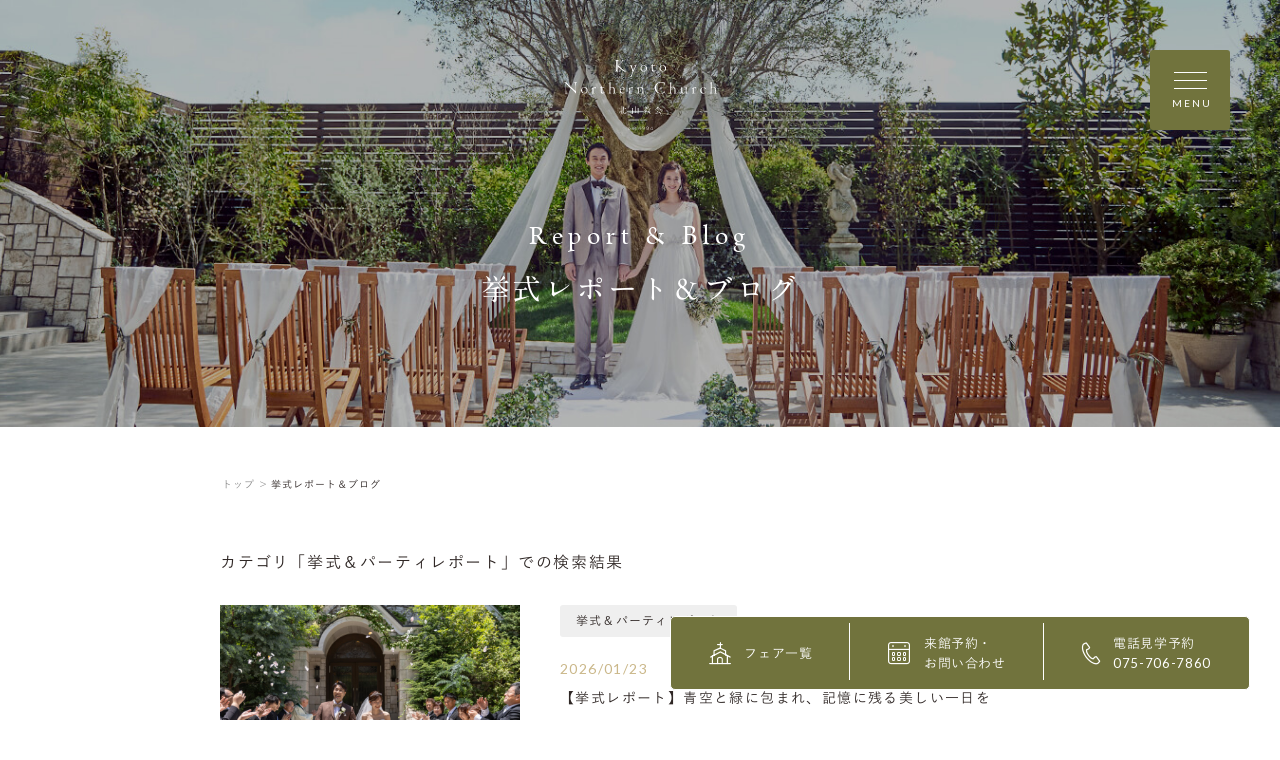

--- FILE ---
content_type: text/html; charset=UTF-8
request_url: https://www.northern-church.gr.jp/report/party-report/
body_size: 26448
content:
<!DOCTYPE html>
<html lang="jp">
<head>
    <meta charset="UTF-8">
    <meta name="format-detection" content="telephone=no">
    <meta name="viewport" content="width=device-width, shrink-to-fit=no">
    <meta http-equiv="X-UA-Compatible" content="IE=edge">

    <meta name='robots' content='index, follow, max-image-preview:large, max-snippet:-1, max-video-preview:-1' />

	<!-- This site is optimized with the Yoast SEO plugin v26.8 - https://yoast.com/product/yoast-seo-wordpress/ -->
	<title>挙式＆パーティレポート アーカイブ | 京都ノーザンチャーチ北山教会</title>
	<link rel="canonical" href="https://www.northern-church.gr.jp/report/party-report/" />
	<link rel="next" href="https://www.northern-church.gr.jp/report/party-report/page/2/" />
	<meta property="og:locale" content="ja_JP" />
	<meta property="og:type" content="article" />
	<meta property="og:title" content="挙式＆パーティレポート アーカイブ | 京都ノーザンチャーチ北山教会" />
	<meta property="og:url" content="https://www.northern-church.gr.jp/report/party-report/" />
	<meta property="og:site_name" content="京都ノーザンチャーチ北山教会" />
	<meta property="og:image" content="https://www.northern-church.gr.jp/wp-content/uploads/2020/02/fv-01_PC.jpg" />
	<meta property="og:image:width" content="1500" />
	<meta property="og:image:height" content="880" />
	<meta property="og:image:type" content="image/jpeg" />
	<meta name="twitter:card" content="summary_large_image" />
	<script type="application/ld+json" class="yoast-schema-graph">{"@context":"https://schema.org","@graph":[{"@type":"CollectionPage","@id":"https://www.northern-church.gr.jp/report/party-report/","url":"https://www.northern-church.gr.jp/report/party-report/","name":"挙式＆パーティレポート アーカイブ | 京都ノーザンチャーチ北山教会","isPartOf":{"@id":"https://www.northern-church.gr.jp/#website"},"primaryImageOfPage":{"@id":"https://www.northern-church.gr.jp/report/party-report/#primaryimage"},"image":{"@id":"https://www.northern-church.gr.jp/report/party-report/#primaryimage"},"thumbnailUrl":"https://www.northern-church.gr.jp/wp-content/uploads/2026/01/AKK03690230-scaled.jpg","breadcrumb":{"@id":"https://www.northern-church.gr.jp/report/party-report/#breadcrumb"},"inLanguage":"ja"},{"@type":"ImageObject","inLanguage":"ja","@id":"https://www.northern-church.gr.jp/report/party-report/#primaryimage","url":"https://www.northern-church.gr.jp/wp-content/uploads/2026/01/AKK03690230-scaled.jpg","contentUrl":"https://www.northern-church.gr.jp/wp-content/uploads/2026/01/AKK03690230-scaled.jpg","width":2560,"height":1706},{"@type":"BreadcrumbList","@id":"https://www.northern-church.gr.jp/report/party-report/#breadcrumb","itemListElement":[{"@type":"ListItem","position":1,"name":"ホーム","item":"https://www.northern-church.gr.jp/"},{"@type":"ListItem","position":2,"name":"挙式＆パーティレポート"}]},{"@type":"WebSite","@id":"https://www.northern-church.gr.jp/#website","url":"https://www.northern-church.gr.jp/","name":"京都ノーザンチャーチ北山教会","description":"","potentialAction":[{"@type":"SearchAction","target":{"@type":"EntryPoint","urlTemplate":"https://www.northern-church.gr.jp/?s={search_term_string}"},"query-input":{"@type":"PropertyValueSpecification","valueRequired":true,"valueName":"search_term_string"}}],"inLanguage":"ja"}]}</script>
	<!-- / Yoast SEO plugin. -->


<link rel="alternate" type="application/rss+xml" title="京都ノーザンチャーチ北山教会 &raquo; 挙式＆パーティレポート カテゴリ のフィード" href="https://www.northern-church.gr.jp/report/party-report/feed/" />
<style id='wp-img-auto-sizes-contain-inline-css' type='text/css'>
img:is([sizes=auto i],[sizes^="auto," i]){contain-intrinsic-size:3000px 1500px}
/*# sourceURL=wp-img-auto-sizes-contain-inline-css */
</style>
<style id='wp-emoji-styles-inline-css' type='text/css'>

	img.wp-smiley, img.emoji {
		display: inline !important;
		border: none !important;
		box-shadow: none !important;
		height: 1em !important;
		width: 1em !important;
		margin: 0 0.07em !important;
		vertical-align: -0.1em !important;
		background: none !important;
		padding: 0 !important;
	}
/*# sourceURL=wp-emoji-styles-inline-css */
</style>
<style id='wp-block-library-inline-css' type='text/css'>
:root{--wp-block-synced-color:#7a00df;--wp-block-synced-color--rgb:122,0,223;--wp-bound-block-color:var(--wp-block-synced-color);--wp-editor-canvas-background:#ddd;--wp-admin-theme-color:#007cba;--wp-admin-theme-color--rgb:0,124,186;--wp-admin-theme-color-darker-10:#006ba1;--wp-admin-theme-color-darker-10--rgb:0,107,160.5;--wp-admin-theme-color-darker-20:#005a87;--wp-admin-theme-color-darker-20--rgb:0,90,135;--wp-admin-border-width-focus:2px}@media (min-resolution:192dpi){:root{--wp-admin-border-width-focus:1.5px}}.wp-element-button{cursor:pointer}:root .has-very-light-gray-background-color{background-color:#eee}:root .has-very-dark-gray-background-color{background-color:#313131}:root .has-very-light-gray-color{color:#eee}:root .has-very-dark-gray-color{color:#313131}:root .has-vivid-green-cyan-to-vivid-cyan-blue-gradient-background{background:linear-gradient(135deg,#00d084,#0693e3)}:root .has-purple-crush-gradient-background{background:linear-gradient(135deg,#34e2e4,#4721fb 50%,#ab1dfe)}:root .has-hazy-dawn-gradient-background{background:linear-gradient(135deg,#faaca8,#dad0ec)}:root .has-subdued-olive-gradient-background{background:linear-gradient(135deg,#fafae1,#67a671)}:root .has-atomic-cream-gradient-background{background:linear-gradient(135deg,#fdd79a,#004a59)}:root .has-nightshade-gradient-background{background:linear-gradient(135deg,#330968,#31cdcf)}:root .has-midnight-gradient-background{background:linear-gradient(135deg,#020381,#2874fc)}:root{--wp--preset--font-size--normal:16px;--wp--preset--font-size--huge:42px}.has-regular-font-size{font-size:1em}.has-larger-font-size{font-size:2.625em}.has-normal-font-size{font-size:var(--wp--preset--font-size--normal)}.has-huge-font-size{font-size:var(--wp--preset--font-size--huge)}.has-text-align-center{text-align:center}.has-text-align-left{text-align:left}.has-text-align-right{text-align:right}.has-fit-text{white-space:nowrap!important}#end-resizable-editor-section{display:none}.aligncenter{clear:both}.items-justified-left{justify-content:flex-start}.items-justified-center{justify-content:center}.items-justified-right{justify-content:flex-end}.items-justified-space-between{justify-content:space-between}.screen-reader-text{border:0;clip-path:inset(50%);height:1px;margin:-1px;overflow:hidden;padding:0;position:absolute;width:1px;word-wrap:normal!important}.screen-reader-text:focus{background-color:#ddd;clip-path:none;color:#444;display:block;font-size:1em;height:auto;left:5px;line-height:normal;padding:15px 23px 14px;text-decoration:none;top:5px;width:auto;z-index:100000}html :where(.has-border-color){border-style:solid}html :where([style*=border-top-color]){border-top-style:solid}html :where([style*=border-right-color]){border-right-style:solid}html :where([style*=border-bottom-color]){border-bottom-style:solid}html :where([style*=border-left-color]){border-left-style:solid}html :where([style*=border-width]){border-style:solid}html :where([style*=border-top-width]){border-top-style:solid}html :where([style*=border-right-width]){border-right-style:solid}html :where([style*=border-bottom-width]){border-bottom-style:solid}html :where([style*=border-left-width]){border-left-style:solid}html :where(img[class*=wp-image-]){height:auto;max-width:100%}:where(figure){margin:0 0 1em}html :where(.is-position-sticky){--wp-admin--admin-bar--position-offset:var(--wp-admin--admin-bar--height,0px)}@media screen and (max-width:600px){html :where(.is-position-sticky){--wp-admin--admin-bar--position-offset:0px}}
/*wp_block_styles_on_demand_placeholder:6981ca3aea414*/
/*# sourceURL=wp-block-library-inline-css */
</style>
<style id='classic-theme-styles-inline-css' type='text/css'>
/*! This file is auto-generated */
.wp-block-button__link{color:#fff;background-color:#32373c;border-radius:9999px;box-shadow:none;text-decoration:none;padding:calc(.667em + 2px) calc(1.333em + 2px);font-size:1.125em}.wp-block-file__button{background:#32373c;color:#fff;text-decoration:none}
/*# sourceURL=/wp-includes/css/classic-themes.min.css */
</style>
<link rel="https://api.w.org/" href="https://www.northern-church.gr.jp/wp-json/" /><link rel="EditURI" type="application/rsd+xml" title="RSD" href="https://www.northern-church.gr.jp/xmlrpc.php?rsd" />
    <link rel="shortcut icon" href="https://www.northern-church.gr.jp/wp-content/themes/northern-church/assets/images/common/ogp/favicon.ico">
    <link rel="apple-touch-icon" sizes="152x152" href="https://www.northern-church.gr.jp/wp-content/themes/northern-church/assets/images/common/appleicon.png">
    
    <script>
  (function(d) {
    var config = {
      kitId: 'gjp4yzy',
      scriptTimeout: 3000,
      async: true
    },
    h=d.documentElement,t=setTimeout(function(){h.className=h.className.replace(/\bwf-loading\b/g,"")+" wf-inactive";},config.scriptTimeout),tk=d.createElement("script"),f=false,s=d.getElementsByTagName("script")[0],a;h.className+=" wf-loading";tk.src='https://use.typekit.net/'+config.kitId+'.js';tk.async=true;tk.onload=tk.onreadystatechange=function(){a=this.readyState;if(f||a&&a!="complete"&&a!="loaded")return;f=true;clearTimeout(t);try{Typekit.load(config)}catch(e){}};s.parentNode.insertBefore(tk,s)
  })(document);
</script>
<script>
  (function(d) {
    var config = {
      kitId: 'gjp4yzy',
      scriptTimeout: 3000,
      async: true
    },
    h=d.documentElement,t=setTimeout(function(){h.className=h.className.replace(/\bwf-loading\b/g,"")+" wf-inactive";},config.scriptTimeout),tk=d.createElement("script"),f=false,s=d.getElementsByTagName("script")[0],a;h.className+=" wf-loading";tk.src='https://use.typekit.net/'+config.kitId+'.js';tk.async=true;tk.onload=tk.onreadystatechange=function(){a=this.readyState;if(f||a&&a!="complete"&&a!="loaded")return;f=true;clearTimeout(t);try{Typekit.load(config)}catch(e){}};s.parentNode.insertBefore(tk,s)
  })(document);
</script>
    <link href="https://fonts.googleapis.com/css?family=Lato&display=swap" rel="stylesheet">
    <link rel="stylesheet" href="https://morisawafonts.net/c/01K4XTMRXY4AWF41861W81FW0C/mf.css">
    <link rel="stylesheet" href="https://www.northern-church.gr.jp/wp-content/themes/northern-church/assets/css/style.css?v=20260203">
  
    <!-- Global site tag (gtag.js) - Google Analytics -->
    <script async src="https://www.googletagmanager.com/gtag/js?id=UA-15751145-4"></script>
    <script>
    window.dataLayer = window.dataLayer || [];
    function gtag(){dataLayer.push(arguments);}
    gtag('js', new Date());

    gtag('config', 'UA-15751145-4');
    </script>

    <!-- Google Tag Manager -->
    <script>(function(w,d,s,l,i){w[l]=w[l]||[];w[l].push({'gtm.start':
    new Date().getTime(),event:'gtm.js'});var f=d.getElementsByTagName(s)[0],
    j=d.createElement(s),dl=l!='dataLayer'?'&l='+l:'';j.async=true;j.src=
    'https://www.googletagmanager.com/gtm.js?id='+i+dl;f.parentNode.insertBefore(j,f);
    })(window,document,'script','dataLayer','GTM-WT25G2S');</script>
    <!-- End Google Tag Manager -->
</head>
<body>
      <!-- Google Tag Manager (noscript) -->
    <noscript><iframe src="https://www.googletagmanager.com/ns.html?id=GTM-WT25G2S"
    height="0" width="0" style="display:none;visibility:hidden"></iframe></noscript>
    <!-- End Google Tag Manager (noscript) -->
  <div class="loader" id="js-loader"></div>
<div id="js-container" class="container report-index">
    <svg xmlns="http://www.w3.org/2000/svg" x="0px"
	 y="0px" style="enable-background:new 0 0 226.77 104.12;" xml:space="preserve" class="svg-symbol">
	 <symbol viewBox="0 0 226.77 104.12" id="logo">

<g>
	<g>
		<g>
			<path class="st0" d="M96.93,103.8c0.54,0,0.92-0.24,1.21-0.55l0.23,0.21c-0.36,0.39-0.78,0.66-1.45,0.66
				c-0.92,0-1.72-0.74-1.72-1.83v-0.01c0-1.02,0.72-1.83,1.67-1.83c0.98,0,1.61,0.8,1.61,1.84v0.01c0,0.05,0,0.07-0.01,0.12h-2.91
				C95.61,103.29,96.24,103.8,96.93,103.8z M98.1,102.12c-0.05-0.71-0.45-1.36-1.26-1.36c-0.7,0-1.23,0.59-1.3,1.36H98.1z"/>
			<path class="st0" d="M101.97,104.11c-0.51,0-1.07-0.21-1.44-0.51l0.2-0.27c0.39,0.3,0.81,0.46,1.26,0.46
				c0.47,0,0.85-0.26,0.85-0.67v-0.01c0-0.41-0.44-0.57-0.93-0.7c-0.57-0.16-1.21-0.34-1.21-0.96v-0.01c0-0.56,0.48-0.97,1.16-0.97
				c0.42,0,0.9,0.15,1.25,0.39l-0.18,0.28c-0.32-0.21-0.71-0.35-1.08-0.35c-0.48,0-0.8,0.26-0.8,0.61v0.01
				c0,0.39,0.48,0.54,0.98,0.68c0.57,0.16,1.16,0.37,1.16,0.99v0.01C103.18,103.71,102.65,104.11,101.97,104.11z"/>
			<path class="st0" d="M106.81,104.1c-0.54,0-0.98-0.3-0.98-0.96v-2.3h-0.51v-0.31h0.51V99.4h0.34v1.12h1.23v0.31h-1.23v2.27
				c0,0.5,0.3,0.68,0.7,0.68c0.17,0,0.32-0.03,0.52-0.12v0.32C107.2,104.06,107.03,104.1,106.81,104.1z"/>
			<path class="st0" d="M109.7,104.04v-0.59h0.45v0.59H109.7z"/>
			<path class="st0" d="M113.4,99.18h0.28v4.86h-0.35v-4.48l-0.93,0.32l-0.1-0.28L113.4,99.18z"/>
			<path class="st0" d="M117.8,104.12c-0.6,0-1.05-0.26-1.45-0.6l0.23-0.28c0.41,0.37,0.79,0.55,1.23,0.55
				c0.97,0,1.65-1.04,1.6-2.49c-0.28,0.5-0.74,0.93-1.5,0.93c-0.97,0-1.67-0.65-1.67-1.48c0-0.9,0.69-1.63,1.69-1.63
				c0.52,0,0.94,0.2,1.23,0.49c0.39,0.39,0.61,0.92,0.61,1.89C119.76,103.03,118.92,104.12,117.8,104.12z M117.89,99.46
				c-0.79,0-1.28,0.61-1.28,1.29c0,0.68,0.54,1.18,1.31,1.18c0.82,0,1.34-0.62,1.34-1.23C119.26,100,118.69,99.46,117.89,99.46z"/>
			<path class="st0" d="M123.6,104.12c-0.6,0-1.05-0.26-1.45-0.6l0.23-0.28c0.41,0.37,0.79,0.55,1.23,0.55
				c0.97,0,1.65-1.04,1.6-2.49c-0.28,0.5-0.74,0.93-1.5,0.93c-0.97,0-1.67-0.65-1.67-1.48c0-0.9,0.69-1.63,1.69-1.63
				c0.52,0,0.94,0.2,1.23,0.49c0.39,0.39,0.61,0.92,0.61,1.89C125.57,103.03,124.73,104.12,123.6,104.12z M123.69,99.46
				c-0.79,0-1.28,0.61-1.28,1.29c0,0.68,0.54,1.18,1.31,1.18c0.82,0,1.34-0.62,1.34-1.23C125.06,100,124.49,99.46,123.69,99.46z"/>
			<path class="st0" d="M130.8,99.18v3.37h0.79v0.31h-0.79v1.18h-0.34v-1.18h-2.61l-0.12-0.27l2.76-3.41H130.8z M130.45,99.7
				l-2.3,2.85h2.3V99.7z"/>
		</g>
	</g>
	<g>
		<path class="st0" d="M128.57,72c-0.13-0.13-0.28-0.25-0.43-0.37c-0.09-0.07-0.18-0.14-0.27-0.21c-0.04-0.03-0.08-0.04-0.11-0.04
			c-0.04,0-0.07,0.02-0.11,0.07c-0.08,0.1-0.17,0.19-0.23,0.3c-0.12,0.21-0.3,0.28-0.52,0.28h-0.01c-0.25,0-0.5,0-0.75,0
			c-0.28,0-0.55,0-0.83,0c-0.06,0-0.12,0-0.18,0c-0.08,0-0.15-0.01-0.23-0.01c-0.03,0-0.06-0.01-0.09-0.03
			c-0.02-0.02-0.04-0.05-0.04-0.08l0.01-0.06c0.01-0.04,0.02-0.07,0.04-0.11c0.2-0.55,0.39-1.09,0.58-1.64
			c0.05-0.13,0.13-0.23,0.26-0.28c0.06-0.02,0.12-0.06,0.18-0.1c-0.01-0.02-0.02-0.03-0.03-0.03c-0.34-0.16-0.68-0.31-1.02-0.46
			l-0.04-0.01l-0.04,0.02c-0.01,0.01-0.02,0.04-0.02,0.07l0,0l0,0.01c0,0.06,0.01,0.13,0.01,0.19l0,0.06
			c-0.06,0.67-0.2,1.32-0.41,1.95c-0.17,0.5-0.37,1-0.56,1.52l-0.03,0.02l-0.03-0.02c-0.04-0.06-0.05-0.08-0.06-0.09
			c-0.18-0.21-0.35-0.42-0.54-0.61c-0.06-0.06-0.11-0.09-0.15-0.09c-0.05,0-0.11,0.04-0.18,0.13c-0.08,0.09-0.14,0.2-0.24,0.29
			c-0.08,0.08-0.19,0.13-0.29,0.17l-0.04,0.01c-0.04,0-0.08-0.01-0.11-0.04l0,0l0,0c0,0,0,0,0,0l0,0l-0.01-0.04
			c0-0.04,0.01-0.07,0.02-0.1l0-0.01l0.03-0.05c0.31-0.5,0.63-1.01,0.93-1.51c0.13-0.22,0.28-0.43,0.55-0.52
			c0.07-0.03,0.09-0.05,0.09-0.08c0-0.02-0.01-0.06-0.05-0.1c-0.19-0.21-0.43-0.34-0.69-0.42l-0.04-0.01
			c-0.03,0-0.05,0.01-0.07,0.06c-0.07,0.16-0.15,0.32-0.23,0.48c-0.03,0.05-0.05,0.09-0.07,0.11c-0.02,0.03-0.05,0.05-0.08,0.05
			c-0.06,0-0.1-0.04-0.17-0.1c-0.03-0.03-0.06-0.05-0.09-0.08c-0.05-0.04-0.09-0.05-0.12-0.05c-0.03,0-0.07,0.02-0.12,0.07
			c-0.07,0.07-0.14,0.15-0.19,0.23c-0.11,0.16-0.26,0.22-0.43,0.22c-0.04,0-0.08,0-0.12-0.01c-0.08-0.01-0.14-0.03-0.18-0.07
			c-0.04-0.04-0.05-0.1-0.05-0.18c0-0.05,0-0.1,0-0.15c0-0.19,0-0.38,0.01-0.57c0-0.16,0.05-0.31,0.18-0.42
			c0.04-0.04,0.06-0.07,0.06-0.1c0-0.03-0.02-0.06-0.1-0.08c-0.27-0.07-0.55-0.12-0.83-0.18l-0.02,0l-0.03,0.01l-0.01,0.04l0,0.02
			c0,0.03,0.01,0.07,0.02,0.11c0.02,0.4,0.05,0.8,0.05,1.2l0,0h0c0,0.12-0.03,0.21-0.09,0.27c-0.06,0.06-0.15,0.09-0.25,0.09
			l-0.03,0c-0.42-0.02-0.83-0.06-1.25-0.08l0,0l-0.01,0c-0.01,0-0.03,0-0.05,0c0.08,0.12,0.15,0.23,0.23,0.33
			c0.01,0.02,0.08,0.04,0.12,0.04h0c0.33-0.01,0.67-0.02,1-0.03l0,0h0c0,0,0,0,0,0l0,0l0.01,0c0.09,0,0.17,0.02,0.22,0.06
			c0.05,0.05,0.08,0.12,0.09,0.21c0.01,0.19,0.01,0.39,0.01,0.58c0,0.16,0,0.32-0.01,0.49c0,0.09-0.03,0.17-0.09,0.22
			c-0.06,0.05-0.13,0.07-0.23,0.07l-0.01,0c-0.55-0.01-1.09-0.02-1.63-0.04c-0.17,0-0.33-0.03-0.5-0.04
			c0.08,0.12,0.17,0.23,0.25,0.35l0.06,0.02c0.28-0.01,0.57-0.04,0.86-0.05c0.32,0,0.64-0.01,0.96-0.01c0.3,0,0.61,0,0.91,0
			c0.05,0,0.09,0.01,0.12,0.02c0.03,0.01,0.06,0.05,0.05,0.08c0,0.04-0.02,0.08-0.05,0.13c-0.24,0.31-0.48,0.62-0.72,0.93
			c-0.09,0.11-0.21,0.16-0.35,0.16l-0.02,0c-0.43-0.02-0.87-0.04-1.3-0.07c-0.07,0-0.15-0.01-0.22-0.01
			c0.09,0.12,0.18,0.25,0.27,0.37l0,0l0.01,0l0.04,0l0.03,0c0.29-0.02,0.58-0.04,0.86-0.06v0l0.01,0c0.06,0,0.1,0.03,0.14,0.04
			l0.02,0.02l0,0.03c-0.01,0.04-0.02,0.09-0.06,0.14c-0.09,0.11-0.17,0.21-0.28,0.31c-0.4,0.38-0.81,0.76-1.22,1.14
			c-0.03,0.03-0.06,0.06-0.08,0.1c0.04-0.01,0.08-0.02,0.11-0.03c0.11-0.05,0.21-0.11,0.31-0.17c0.6-0.39,1.15-0.83,1.66-1.33
			c0.15-0.15,0.33-0.23,0.54-0.23c0.3,0,0.6-0.01,0.9-0.01c0.07,0,0.15,0.01,0.21,0.02c0.03,0.01,0.06,0.01,0.09,0.03
			c0.02,0.02,0.04,0.04,0.04,0.08c0,0.03-0.01,0.06-0.03,0.09c-0.12,0.17-0.24,0.34-0.37,0.51c-0.09,0.12-0.21,0.18-0.35,0.18
			c-0.05,0-0.1-0.01-0.15-0.02c-0.16-0.04-0.33-0.06-0.5-0.09l-0.03,0l-0.04,0.01l-0.01,0.01l0.01,0.04
			c0.16,0.29,0.17,0.61,0.17,0.92c0,0.03,0,0.07,0,0.1c0,0.12-0.01,0.21-0.06,0.27c-0.05,0.06-0.13,0.09-0.25,0.12
			c-0.31,0.07-0.63,0.13-0.95,0.18c-0.41,0.07-0.82,0.16-1.24,0.16c-0.06,0-0.11,0-0.17-0.01l0,0l0,0c-0.01,0-0.03,0-0.05,0.01
			c0.06,0.13,0.12,0.24,0.18,0.35c0.09,0.16,0.19,0.33,0.29,0.48c0.04,0.05,0.06,0.06,0.09,0.06c0.03,0,0.06-0.02,0.11-0.05
			c0.12-0.09,0.24-0.19,0.38-0.24c0.46-0.16,0.92-0.31,1.39-0.45c0.04-0.01,0.08-0.02,0.12-0.02c0.05,0,0.1,0.02,0.13,0.06
			c0.03,0.04,0.04,0.1,0.04,0.17c0,0.1,0,0.2,0,0.3c0,0.28,0,0.56-0.02,0.84c-0.01,0.24-0.19,0.39-0.43,0.41c-0.05,0-0.09,0-0.14,0
			c-0.04,0-0.07,0-0.11,0c-0.09,0-0.18,0-0.26,0c-0.05,0-0.1,0-0.14,0c-0.01,0-0.03,0.01-0.05,0.03c0.01,0.02,0.03,0.04,0.04,0.04
			c0.07,0.04,0.15,0.07,0.22,0.09c0.22,0.08,0.41,0.19,0.57,0.37c0.06,0.07,0.11,0.12,0.14,0.15c0.04,0.03,0.07,0.04,0.1,0.04
			c0.05,0,0.13-0.04,0.26-0.12c0.03-0.02,0.05-0.03,0.08-0.05c0.32-0.24,0.43-0.56,0.43-0.94l0-0.01c0-0.42-0.02-0.85-0.03-1.27l0,0
			l0-0.04c0-0.2,0.09-0.36,0.29-0.44c0.24-0.1,0.48-0.19,0.72-0.3c0.48-0.22,0.96-0.44,1.43-0.66c0.02-0.01,0.05-0.04,0.08-0.07
			c0.02-0.02,0.04-0.05,0.04-0.06c-0.01-0.02-0.02-0.02-0.03-0.02c-0.03,0-0.08,0.03-0.13,0.05c-0.48,0.16-0.96,0.32-1.44,0.48
			c-0.24,0.08-0.48,0.14-0.72,0.19c-0.03,0.01-0.06,0.01-0.09,0.01c-0.05,0-0.09-0.02-0.12-0.06c-0.02-0.04-0.03-0.09-0.03-0.15
			c0-0.06,0-0.11,0-0.17c0-0.07,0-0.14,0-0.22c0.01-0.21,0.08-0.41,0.28-0.53c0.44-0.27,0.9-0.5,1.4-0.67
			c0.04-0.01,0.07-0.03,0.09-0.04l0.02-0.03c0-0.01-0.01-0.04-0.04-0.09c-0.12-0.17-0.25-0.33-0.4-0.48
			c-0.06-0.07-0.1-0.09-0.14-0.09c-0.04,0-0.1,0.02-0.17,0.07c-0.13,0.07-0.26,0.17-0.41,0.18c-0.17,0.01-0.35,0.02-0.52,0.02
			c-0.15,0-0.31,0-0.46-0.01c-0.04,0-0.08-0.01-0.1-0.02c-0.03-0.01-0.05-0.05-0.05-0.08c0-0.04,0.02-0.08,0.06-0.12
			c0.24-0.3,0.49-0.6,0.74-0.9c0.11-0.14,0.25-0.19,0.41-0.19l0.01,0c0.19,0,0.37,0,0.56,0c0.17,0,0.35,0,0.52,0
			c0.17,0,0.33-0.03,0.5-0.05l0.03,0.01l0,0.03l-0.02,0.04l0,0c-0.2,0.35-0.39,0.7-0.59,1.06c-0.03,0.05-0.06,0.08-0.06,0.12
			c0,0.01,0,0.02,0.01,0.03c0.06-0.03,0.12-0.06,0.15-0.09c0.22-0.21,0.46-0.41,0.64-0.65c0.22-0.29,0.39-0.62,0.58-0.93
			c0.02-0.04,0.05-0.07,0.07-0.1l0.03-0.01l0.03,0.02c0.04,0.08,0.04,0.14,0.05,0.2c0.01,0.65,0.1,1.3,0.25,1.93
			c0.13,0.56,0.29,1.11,0.45,1.66c0.03,0.09,0.04,0.17,0.04,0.26c0,0.13-0.04,0.26-0.12,0.38c-0.04,0.05-0.07,0.11-0.11,0.17
			c-0.73,1.13-1.72,1.99-2.83,2.71c-0.03,0.02-0.05,0.04-0.09,0.07c0.01,0,0.02,0.01,0.03,0.01l0,0c0.13-0.03,0.25-0.05,0.36-0.1
			c0.81-0.38,1.56-0.85,2.2-1.48c0.24-0.23,0.45-0.49,0.67-0.74c0.08-0.09,0.14-0.15,0.22-0.15c0.04,0,0.08,0.02,0.11,0.05
			c0.03,0.03,0.06,0.07,0.1,0.13c0.11,0.18,0.21,0.37,0.32,0.54c0.32,0.52,0.66,1.02,1.09,1.44c0.11,0.11,0.17,0.15,0.22,0.15
			c0.05,0,0.11-0.03,0.22-0.11c0.28-0.18,0.57-0.28,0.91-0.28l0.01,0c0.04,0,0.09-0.03,0.15-0.06c-0.04-0.05-0.07-0.1-0.11-0.12
			c-0.57-0.31-1.09-0.69-1.52-1.18c-0.32-0.36-0.6-0.75-0.9-1.14c-0.06-0.08-0.1-0.18-0.1-0.27c0-0.08,0.02-0.16,0.06-0.23
			c0.08-0.15,0.15-0.31,0.22-0.47c0.37-0.8,0.62-1.65,0.84-2.51c0.06-0.21,0.12-0.43,0.28-0.6c0.09-0.1,0.13-0.16,0.12-0.19
			c0-0.02-0.01-0.04-0.04-0.06c-0.03-0.03-0.08-0.06-0.16-0.1c-0.03-0.02-0.07-0.04-0.11-0.06c-0.03-0.02-0.06-0.05-0.09-0.07
			l-0.01-0.04l0.01-0.03l0.03-0.02c0.03,0,0.06,0,0.1,0l0.05,0c0.35,0,0.7,0,1.05-0.02c0.03,0,0.06-0.01,0.1-0.03
			c0.03-0.02,0.05-0.04,0.06-0.05l0-0.01C128.64,72.11,128.6,72.03,128.57,72z M121.97,71.81c-0.15,0.27-0.32,0.53-0.48,0.79
			c-0.05,0.07-0.11,0.15-0.18,0.2c-0.04,0.03-0.09,0.05-0.13,0.05c-0.1,0-0.19-0.08-0.2-0.19c-0.02-0.2-0.02-0.4-0.03-0.59v0
			c0.01-0.19,0.01-0.38,0.03-0.58c0.01-0.09,0.03-0.15,0.07-0.2c0.04-0.05,0.11-0.07,0.19-0.08c0.11-0.01,0.22-0.01,0.33-0.01
			c0.15,0,0.29,0,0.44,0.01c0.05,0,0.08,0.01,0.11,0.03c0.03,0.02,0.05,0.05,0.04,0.09c0,0.03-0.01,0.07-0.02,0.1
			C122.1,71.56,122.04,71.69,121.97,71.81z M126.67,72.76L126.67,72.76c-0.09,1-0.36,1.95-0.74,2.87c-0.02,0.04-0.03,0.07-0.06,0.1
			c-0.04,0.06-0.09,0.09-0.15,0.09c-0.06,0-0.11-0.03-0.15-0.09c-0.04-0.05-0.06-0.11-0.08-0.16c-0.34-0.93-0.62-1.88-0.76-2.86
			c-0.01-0.08-0.02-0.15-0.02-0.21c0-0.07,0.02-0.14,0.08-0.19c0.06-0.04,0.15-0.06,0.29-0.06l0.05,0c0.15,0,0.29,0.01,0.44,0.01
			c0.23,0,0.46,0,0.69,0c0.16,0,0.27,0.02,0.34,0.09c0.07,0.07,0.09,0.18,0.09,0.34l0,0l0,0.01V72.76z"/>
		<path class="st0" d="M105.26,73.95c-0.02,1-0.03,2.01-0.05,3.01c-0.01,0.38,0,0.75-0.02,1.13c-0.01,0.13-0.03,0.22-0.1,0.28
			c-0.07,0.06-0.17,0.08-0.29,0.08c-0.44,0-0.89,0-1.33,0c-0.39,0-0.78,0-1.18,0c-0.15,0-0.26-0.03-0.33-0.1
			c-0.07-0.07-0.1-0.18-0.1-0.33c0-0.57,0-1.14,0-1.71c0-0.71,0-1.41,0-2.12c0-0.49,0.01-0.98,0.01-1.47v-0.07h0l0,0h0v0l0,0
			c0-0.2,0.08-0.36,0.22-0.49c0.07-0.07,0.1-0.12,0.1-0.17c0-0.05-0.04-0.09-0.14-0.13c-0.35-0.12-0.7-0.23-1.06-0.32
			c-0.03-0.01-0.06-0.01-0.08-0.01c-0.03,0-0.04,0.01-0.04,0.02c-0.01,0.01-0.01,0.04-0.01,0.08l0,0.06
			c0.04,0.49,0.12,0.98,0.12,1.47l0,0.01c0,1.91-0.03,3.82-0.05,5.73c0,0.1,0,0.19,0,0.29c0,0.15,0,0.29,0.01,0.44
			c0.01,0.11,0.05,0.19,0.11,0.24c0.06,0.05,0.15,0.07,0.26,0.07c0.14,0,0.28-0.04,0.37-0.12c0.1-0.08,0.16-0.19,0.16-0.36l0-0.02
			l0,0l0-0.03c0-0.09,0.01-0.18,0.02-0.26c0.01-0.15,0.04-0.26,0.11-0.33c0.07-0.07,0.18-0.1,0.33-0.11l0.05,0l0.06,0
			c2.18,0,4.35,0,6.53,0c0.07,0,0.13,0,0.2,0.01c0.18,0.01,0.3,0.12,0.32,0.3c0.02,0.1,0.01,0.19,0.02,0.28
			c0.01,0.1,0.03,0.21,0.05,0.31c0.02,0.09,0.08,0.13,0.17,0.15c0.03,0.01,0.07,0.01,0.11,0.01c0.28,0,0.57-0.23,0.59-0.51
			c0.01-0.08,0.01-0.17,0.01-0.25c0-0.14-0.01-0.28-0.01-0.42c-0.01-1.25-0.02-2.51-0.02-3.76c0-0.32,0-0.64,0-0.96
			c0-0.4,0-0.8,0.01-1.19c0-0.23,0.01-0.49,0.23-0.67c0.04-0.03,0.06-0.07,0.06-0.1c0-0.04-0.03-0.09-0.11-0.12
			c-0.34-0.14-0.68-0.25-1.03-0.36c-0.03-0.01-0.05-0.01-0.06-0.01l-0.04,0.02c-0.01,0.01-0.02,0.04-0.02,0.08l0,0.04
			c0.02,0.32,0.06,0.65,0.06,0.97c0.01,1.25,0.01,2.5,0.02,3.75c0,0.03,0,0.07,0,0.1c0,0.56-0.01,1.11-0.01,1.67
			c0,0.14-0.03,0.25-0.1,0.32c-0.07,0.07-0.18,0.1-0.32,0.1c-0.45,0-0.89,0-1.34,0c-0.4,0-0.8,0-1.2,0c-0.14,0-0.24-0.03-0.32-0.1
			c-0.08-0.07-0.11-0.17-0.13-0.31c0-0.04-0.01-0.07-0.01-0.11l0-0.06c0-0.85,0.01-1.71,0.01-2.56c0.01-1.66,0.03-3.31,0.04-4.97
			c0-0.06,0.01-0.13,0.01-0.19c0.02-0.19,0.11-0.34,0.23-0.49c0.05-0.06,0.07-0.12,0.07-0.16c0-0.06-0.03-0.1-0.12-0.12
			c-0.33-0.08-0.67-0.14-1.01-0.2l-0.04,0c-0.03,0-0.04,0.01-0.05,0.02c-0.01,0.01-0.02,0.03-0.02,0.07l0,0.04
			c0.02,0.25,0.05,0.51,0.05,0.76c0,0.63,0,1.25,0,1.88c0,0.65,0,1.3,0,1.95l0.02,0.01L105.26,73.95z"/>
		<g>
			<path class="st0" d="M91.82,77.11c-0.13,0.42-0.26,0.84-0.39,1.26c-0.07,0.24-0.26,0.36-0.5,0.39c-0.23,0.03-0.46,0.04-0.7,0.04
				c-0.33,0-0.65-0.02-0.98-0.05c-0.31-0.02-0.48-0.22-0.51-0.53c-0.01-0.09-0.01-0.19-0.01-0.28c0-0.67,0-1.33,0-2
				c0-0.27,0-0.55,0-0.82c0-0.53,0.01-1.06,0.02-1.59c0-0.13,0.03-0.23,0.09-0.31c0.06-0.07,0.16-0.12,0.29-0.15
				c0.29-0.06,0.58-0.12,0.87-0.16c0.57-0.09,1.13-0.16,1.7-0.24c0.17-0.02,0.33-0.03,0.49-0.05c0.04-0.01,0.1-0.02,0.12-0.04
				l0.01-0.01l0-0.01c0-0.03-0.04-0.09-0.07-0.14l-0.01-0.01l0,0c-0.27-0.25-0.55-0.49-0.82-0.74c-0.04-0.04-0.1-0.07-0.14-0.12
				c-0.03-0.03-0.06-0.04-0.08-0.04c-0.02,0-0.05,0.01-0.09,0.06c-0.11,0.14-0.24,0.27-0.37,0.39c-0.45,0.39-0.97,0.65-1.5,0.89
				c-0.12,0.05-0.21,0.08-0.28,0.08c-0.07,0-0.13-0.04-0.16-0.11c-0.03-0.07-0.04-0.16-0.04-0.28c0-0.11,0-0.21,0-0.32
				c0-0.63,0.01-1.26,0.02-1.9c0-0.19,0.02-0.42,0.23-0.56c0.03-0.02,0.06-0.04,0.09-0.07l0.04-0.07l-0.01-0.03
				c-0.01-0.04-0.1-0.09-0.17-0.13c-0.01-0.01-0.04-0.02-0.07-0.03c-0.28-0.08-0.57-0.16-0.85-0.23c-0.03-0.01-0.05-0.01-0.06-0.01
				l-0.04,0.01c-0.01,0.01-0.01,0.03-0.01,0.08l0,0v0c0,0.17,0.02,0.34,0.02,0.51c0.01,0.59,0.03,1.19,0.03,1.78
				c0,0.06,0,0.11,0,0.17c-0.01,1.57-0.03,3.14-0.04,4.71c0,0.16,0,0.31,0,0.47c0,0.55,0.01,1.09,0.02,1.63
				c0.02,0.47,0.24,0.76,0.69,0.89c0.26,0.07,0.54,0.13,0.81,0.13c0.14,0,0.28,0,0.41,0c0.41,0,0.82-0.01,1.22-0.03
				c0.4-0.01,0.79-0.09,1.15-0.28c0.26-0.13,0.38-0.28,0.38-0.44c0-0.12-0.07-0.26-0.22-0.42c-0.15-0.15-0.26-0.32-0.3-0.53
				c-0.05-0.26-0.08-0.52-0.12-0.77c-0.01-0.08-0.03-0.15-0.05-0.23l-0.01,0C91.87,76.97,91.84,77.04,91.82,77.11z"/>
			<path class="st0" d="M82.35,72.66c0.04,0,0.1-0.01,0.15-0.01c0.86-0.01,1.72-0.02,2.58-0.03c0.11,0,0.2,0.02,0.26,0.08
				c0.06,0.06,0.09,0.15,0.09,0.26c0,0.16,0.01,0.32,0.01,0.47c0,0.17,0,0.33,0,0.5c0,0.5,0,1-0.02,1.51c0,0.28-0.12,0.52-0.41,0.64
				c-0.1,0.04-0.2,0.1-0.31,0.15c-0.9,0.38-1.81,0.75-2.78,0.94c-0.05,0.01-0.09,0.02-0.11,0.04l-0.03,0.04
				c0,0.02,0.01,0.06,0.05,0.11c0.2,0.3,0.41,0.6,0.63,0.89c0.05,0.06,0.08,0.08,0.1,0.08c0.02,0,0.06-0.03,0.12-0.1
				c0.09-0.11,0.18-0.24,0.3-0.34c0.61-0.47,1.23-0.94,1.84-1.4c0.09-0.07,0.19-0.13,0.29-0.18c0.04-0.02,0.07-0.03,0.1-0.03
				c0.04,0,0.08,0.02,0.11,0.05c0.03,0.03,0.04,0.07,0.05,0.12c0.01,0.07,0.02,0.15,0.02,0.22l0,0.04
				c-0.02,0.78-0.04,1.55-0.06,2.33c-0.01,0.2-0.02,0.4-0.03,0.6l0,0l0,0v0c0,0.1,0.03,0.17,0.07,0.21c0.04,0.04,0.11,0.07,0.2,0.07
				l0.04,0c0.18-0.01,0.33-0.09,0.46-0.21c0.13-0.12,0.18-0.26,0.18-0.43l0-0.01c-0.01-0.73-0.04-1.46-0.04-2.19
				c0-0.26,0-0.53,0-0.79c0-1.2,0-2.4,0.01-3.6c0.01-0.81,0.03-1.63,0.05-2.44c0-0.22,0.07-0.42,0.28-0.55
				c0.07-0.04,0.09-0.08,0.09-0.1c0-0.02-0.02-0.06-0.1-0.1c-0.05-0.03-0.1-0.06-0.15-0.07c-0.29-0.08-0.58-0.16-0.87-0.23
				c-0.03-0.01-0.05-0.01-0.07-0.01c-0.03,0-0.05,0.01-0.06,0.02c-0.01,0.01-0.02,0.05-0.02,0.09l0,0.02
				c0.02,0.59,0.04,1.18,0.06,1.77c0,0.09,0,0.17,0,0.26c0,0.22-0.01,0.44-0.01,0.66c0,0.12-0.03,0.2-0.09,0.26
				c-0.06,0.06-0.15,0.08-0.27,0.08c-0.11,0-0.22,0-0.33,0c-0.07,0-0.14,0-0.21,0c-0.72-0.02-1.43-0.03-2.15-0.05
				c-0.14,0-0.27-0.02-0.41-0.03c0.11,0.12,0.2,0.25,0.32,0.35C82.3,72.66,82.32,72.66,82.35,72.66z"/>
		</g>
		<g>
			<path class="st0" d="M135.64,76.05c0.35-0.01,0.71-0.03,1.06-0.04c0.27,0,0.54-0.01,0.8-0.01c0.21,0,0.41,0,0.62,0
				c0.08,0,0.15,0.02,0.2,0.05c0.05,0.04,0.07,0.09,0.07,0.16c0,0.04-0.01,0.08-0.02,0.13c-0.03,0.11-0.07,0.22-0.11,0.33
				c-0.23,0.58-0.46,1.16-0.8,1.69c-0.15,0.24-0.36,0.36-0.63,0.37c-0.06,0-0.12,0-0.18,0.01c-0.05,0-0.1,0-0.15,0
				c-0.34,0-0.68-0.04-1.02-0.11l-0.03,0c-0.04,0-0.08,0.01-0.13,0.02c0.01,0.06,0.01,0.11,0.03,0.15c0.18,0.35,0.36,0.7,0.55,1.05
				c0.04,0.07,0.08,0.1,0.13,0.1c0.03,0,0.06-0.01,0.1-0.04c0.21-0.16,0.45-0.23,0.69-0.28c1.18-0.24,2.36-0.49,3.54-0.72
				c0.44-0.09,0.88-0.14,1.32-0.2c0.03,0,0.05-0.01,0.08-0.01c0.14,0,0.26,0.07,0.34,0.2c0.11,0.18,0.21,0.36,0.33,0.53
				c0.1,0.14,0.21,0.29,0.33,0.4c0.08,0.08,0.17,0.11,0.25,0.11c0.1,0,0.2-0.06,0.29-0.17c0.04-0.06,0.08-0.12,0.09-0.19
				c0.02-0.09,0.03-0.18,0.03-0.26c0-0.3-0.13-0.56-0.35-0.78c-0.58-0.56-1.33-0.87-2.07-1.19l-0.03,0c-0.02,0-0.04,0-0.06,0l0,0
				c0.05,0.07,0.09,0.14,0.14,0.2c0.16,0.19,0.34,0.38,0.49,0.58c0.04,0.05,0.06,0.09,0.06,0.13c0,0.04-0.02,0.07-0.05,0.09
				c-0.03,0.02-0.07,0.04-0.12,0.05c-0.16,0.03-0.33,0.06-0.49,0.07c-0.84,0.07-1.68,0.15-2.53,0.22c-0.07,0.01-0.14,0.01-0.2,0.01
				c-0.05,0-0.1,0-0.15,0c-0.05,0-0.1-0.02-0.13-0.04c-0.03-0.02-0.05-0.06-0.05-0.11c0-0.04,0.01-0.08,0.04-0.12
				c0.04-0.07,0.08-0.12,0.13-0.18c0.3-0.37,0.6-0.73,0.89-1.1c0.13-0.17,0.26-0.33,0.51-0.36l0.06-0.03
				c0.05-0.03,0.08-0.07,0.08-0.1c0-0.02-0.01-0.04-0.03-0.07c-0.05-0.07-0.12-0.14-0.19-0.21c-0.1-0.1-0.21-0.19-0.35-0.31
				l-0.01-0.04l0.03-0.02c0.11-0.01,0.18-0.02,0.26-0.02c1.19,0,2.39,0,3.58,0c0.03,0,0.07,0,0.1,0c0.08,0,0.16,0,0.24-0.01
				c0.05,0,0.09-0.02,0.11-0.03c0.02-0.02,0.03-0.04,0.03-0.07c0-0.03-0.01-0.06-0.04-0.1c-0.02-0.03-0.04-0.06-0.06-0.08
				c-0.24-0.2-0.48-0.4-0.73-0.59c-0.05-0.04-0.09-0.06-0.13-0.06c-0.04,0-0.09,0.03-0.15,0.1c-0.09,0.11-0.17,0.22-0.26,0.33
				c-0.1,0.13-0.23,0.24-0.42,0.25c-0.15,0.01-0.3,0.02-0.45,0.02c-0.72,0-1.44,0-2.16,0c-0.52,0-1.05,0-1.57-0.01
				c-0.63-0.01-1.26-0.04-1.9-0.07c-0.08,0-0.17-0.01-0.25-0.02c0.09,0.11,0.18,0.22,0.27,0.32
				C135.53,76.03,135.59,76.05,135.64,76.05z"/>
			<path class="st0" d="M134.26,74.43c0.13-0.04,0.26-0.08,0.38-0.14c1.07-0.47,2.04-1.09,2.92-1.84c0.59-0.51,1.15-1.04,1.63-1.65
				c0.09-0.11,0.17-0.23,0.26-0.33c0.05-0.05,0.09-0.09,0.14-0.09c0.03,0,0.05,0.01,0.07,0.03c0.02,0.02,0.04,0.05,0.06,0.08
				c0.07,0.11,0.12,0.23,0.19,0.34c0.76,1.26,1.7,2.36,2.88,3.26c0.3,0.22,0.61,0.43,0.93,0.63c0.05,0.03,0.09,0.05,0.11,0.05
				l0.05-0.02c0.02-0.01,0.04-0.04,0.06-0.08c0.14-0.2,0.32-0.33,0.54-0.42c0.12-0.05,0.24-0.07,0.35-0.12
				c0.05-0.02,0.09-0.06,0.14-0.1c-0.05-0.04-0.11-0.08-0.16-0.09c-0.26-0.08-0.53-0.14-0.78-0.24c-1.28-0.54-2.38-1.32-3.32-2.35
				c-0.27-0.3-0.51-0.63-0.75-0.95c-0.05-0.07-0.09-0.15-0.09-0.22c0-0.09,0.06-0.17,0.17-0.22c0.04-0.02,0.05-0.04,0.05-0.06
				c0-0.02-0.01-0.04-0.04-0.07c-0.04-0.04-0.08-0.08-0.12-0.1c-0.27-0.16-0.55-0.32-0.82-0.47c-0.04-0.02-0.07-0.03-0.09-0.03
				c-0.05,0-0.09,0.04-0.12,0.13c-0.05,0.15-0.08,0.32-0.16,0.46c-0.17,0.3-0.35,0.61-0.56,0.89c-0.76,1.05-1.71,1.93-2.72,2.73
				c-0.41,0.32-0.84,0.61-1.26,0.92c-0.04,0.03-0.07,0.07-0.11,0.11l0,0C134.17,74.44,134.22,74.44,134.26,74.43z"/>
			<path class="st0" d="M136.83,74.19l0.02,0c0.15-0.01,0.31-0.03,0.47-0.04c0.91-0.01,1.81-0.02,2.72-0.02c0.52,0,1.04,0,1.56-0.01
				c0.05,0,0.12-0.04,0.14-0.07l0-0.01c0-0.03-0.03-0.09-0.05-0.11c-0.24-0.23-0.48-0.46-0.72-0.69c-0.03-0.03-0.05-0.04-0.07-0.04
				c-0.03,0-0.06,0.02-0.09,0.06c-0.13,0.16-0.26,0.31-0.39,0.46c-0.08,0.1-0.2,0.15-0.32,0.15c-0.39,0.01-0.77,0.02-1.16,0.02
				c-0.07,0-0.15,0-0.22,0c-0.68-0.01-1.37-0.05-2.05-0.07c-0.03,0-0.06,0-0.09,0c-0.03,0-0.07,0-0.11,0
				c0.1,0.13,0.19,0.24,0.29,0.33C136.75,74.18,136.79,74.2,136.83,74.19z"/>
		</g>
	</g>
	<g>
		<g>
			<path class="st0" d="M118.75,49.51c-0.2-0.05-0.37-0.11-0.5-0.16c-0.32-0.13-0.5-0.28-0.56-0.43c-0.06-0.16-0.09-0.53-0.09-1.13
				c0-0.31,0-0.71,0.01-1.21c0.01-0.5,0.01-0.84,0.01-1.03v-1.59c0-1.2-0.23-2.09-0.69-2.66c-0.46-0.57-1.17-0.84-2.14-0.86
				c-1.58-0.04-2.97,0.39-3.88,1.03l-0.04-0.8c0-0.09-0.01-0.16-0.04-0.19c-0.03-0.03-0.07-0.05-0.14-0.05
				c-0.03,0-0.25,0.1-0.64,0.31c-0.39,0.21-0.81,0.4-1.26,0.57c-0.13,0.05-0.3,0.1-0.51,0.15c-0.27,0.06-0.4,0.14-0.41,0.24
				c0,0.1,0.13,0.17,0.39,0.21c0.26,0.04,0.44,0.08,0.54,0.13c0.27,0.13,0.45,0.42,0.57,0.88c0.11,0.46,0.17,1.22,0.17,2.29
				c0,1.48-0.05,2.47-0.16,2.97c-0.11,0.5-0.31,0.84-0.6,1.04c-0.12,0.09-0.3,0.16-0.54,0.22c-0.24,0.06-0.36,0.15-0.36,0.26
				c0,0.08,0.04,0.13,0.12,0.17c0.08,0.04,0.21,0.06,0.38,0.06c0.09,0,0.27-0.02,0.57-0.05c0.29-0.03,0.54-0.05,0.76-0.05
				c0.49,0,1.03,0.03,1.62,0.09c0.59,0.06,0.94,0.09,1.03,0.09c0.08,0,0.14-0.02,0.17-0.05c0.04-0.03,0.06-0.07,0.06-0.13
				c0-0.13-0.15-0.21-0.46-0.25c-0.3-0.04-0.55-0.1-0.73-0.17c-0.21-0.09-0.35-0.31-0.43-0.69c-0.08-0.37-0.12-1.12-0.12-2.23v-1.53
				v-0.9c0-0.47,0.01-0.82,0.03-1.05v0l0.03-0.86c0.16-0.16,0.34-0.32,0.56-0.44c0.79-0.43,1.71-0.74,2.61-0.52
				c2.21,0.54,2.15,2.95,2.15,4.78v0.33c0,1.1-0.06,1.82-0.18,2.16c-0.12,0.35-0.35,0.63-0.68,0.85c-0.13,0.08-0.31,0.17-0.55,0.26
				c-0.23,0.1-0.35,0.19-0.35,0.28c0.01,0.04,0.03,0.08,0.07,0.11c0.04,0.03,0.08,0.05,0.13,0.05c0.04,0,0.31-0.04,0.8-0.11
				c0.49-0.07,0.95-0.11,1.39-0.11c0.41,0,0.84,0.03,1.3,0.09c0.45,0.06,0.7,0.09,0.74,0.09c0.1,0,0.17-0.02,0.21-0.05
				c0.04-0.03,0.07-0.09,0.07-0.16C119.17,49.66,119.03,49.57,118.75,49.51z"/>
			<path class="st0" d="M60.14,47.93c-0.19-0.15-0.98,0.31-1.2,0.41c-0.35,0.15-0.7,0.3-1.08,0.37c-0.43,0.08-1.1,0.07-1.41-0.29
				c-0.27-0.32-0.4-0.79-0.4-1.42v-5.71c0,0,0-0.06,0-0.11h3.65v-0.75c0,0-3.61,0-3.62,0.02l0.03-0.98l0.01-0.46
				c0-0.03,0.01-0.1,0.03-0.2v-0.18c0-0.03-0.01-0.05-0.03-0.07c-0.02-0.02-0.05-0.03-0.1-0.03c-0.05,0-0.25,0.23-0.58,0.7
				c-0.34,0.47-0.69,0.83-1.04,1.11c-0.22,0.16-0.47,0.32-0.73,0.47c-0.26,0.15-0.4,0.25-0.4,0.31c0,0.05,0.02,0.09,0.06,0.1
				c0.04,0.02,0.15,0.03,0.33,0.03h0.88c0.02,0.21,0.03,0.43,0.04,0.65c0.01,0.22,0.01,0.52,0.01,0.9c0,0.8-0.01,1.65-0.03,2.54
				c-0.02,0.89-0.03,1.38-0.03,1.48c0,1.07,0.16,1.87,0.49,2.4c0.59,0.97,1.81,0.95,2.77,0.63c0.49-0.16,0.97-0.41,1.38-0.72
				c0.31-0.23,0.8-0.51,0.95-0.89C60.2,48.06,60.19,47.97,60.14,47.93z"/>
			<path class="st0" d="M76.69,49.66c-0.03-0.03-0.08-0.05-0.14-0.05c-0.57,0-0.96-0.06-1.18-0.18c-0.22-0.12-0.32-0.4-0.32-0.85
				V48.3c0-0.28,0.01-0.77,0.03-1.49c0.02-0.71,0.03-1.3,0.03-1.74c0-1.76-0.14-3.25-0.71-3.8c-1.55-1.47-4.04-1.02-5.55-0.15
				c-0.02,0.01-0.02,0.02-0.04,0.03l0.04-1.55c0.03-1.87,0.08-3.77,0.13-5.71c0.02-0.51,0.03-0.79,0.03-0.84
				c0-0.14-0.01-0.22-0.03-0.24c-0.02-0.03-0.06-0.04-0.13-0.05c-0.02,0-0.09,0.05-0.23,0.14c-0.55,0.4-1.15,0.74-1.8,1.03
				c-0.12,0.05-0.27,0.11-0.44,0.18c-0.27,0.09-0.41,0.18-0.42,0.27c0,0.03,0.01,0.06,0.04,0.08c0.03,0.02,0.07,0.03,0.12,0.03
				c0.03,0,0.13-0.02,0.29-0.06c0.16-0.04,0.29-0.06,0.41-0.06c0.25,0,0.43,0.19,0.53,0.57c0.1,0.38,0.15,1.25,0.15,2.6v2.01
				c0,3.2-0.03,5.57-0.1,7.12c-0.06,1.54-0.16,2.43-0.3,2.66c-0.09,0.14-0.29,0.25-0.58,0.33c-0.3,0.08-0.45,0.16-0.46,0.24
				c0,0.05,0.02,0.09,0.07,0.11c0.05,0.02,0.11,0.04,0.2,0.04c0.11,0,0.38-0.02,0.82-0.06c0.44-0.04,0.81-0.06,1.14-0.06
				c0.42,0,0.85,0.01,1.27,0.04c0.42,0.03,0.64,0.04,0.65,0.04c0.04,0,0.08-0.02,0.12-0.05c0.04-0.03,0.06-0.07,0.06-0.1
				c0-0.13-0.15-0.2-0.44-0.23c-0.3-0.03-0.54-0.08-0.72-0.16c-0.19-0.08-0.33-0.24-0.41-0.47c-0.08-0.23-0.11-0.66-0.11-1.29v-1.28
				c0-1.2,0.09-4.1,0.11-4.62c0.36-0.3,0.89-0.63,1.51-0.76c1.15-0.25,2.51,0.32,2.94,1.21c0.31,0.65,0.55,2.12,0.55,4.25
				c0,1.06-0.03,1.79-0.09,2.2c-0.06,0.4-0.17,0.67-0.32,0.79c-0.1,0.08-0.25,0.15-0.46,0.22c-0.21,0.07-0.32,0.14-0.32,0.21
				c0,0.04,0.02,0.08,0.05,0.11c0.03,0.03,0.08,0.05,0.14,0.05h0.08c0.09,0,0.32-0.02,0.71-0.06c0.39-0.04,0.73-0.06,1.03-0.06
				c0.34,0,0.72,0.01,1.13,0.04c0.41,0.03,0.64,0.04,0.69,0.04c0.13,0,0.22-0.01,0.26-0.04c0.04-0.03,0.06-0.07,0.06-0.14
				C76.74,49.73,76.72,49.69,76.69,49.66z"/>
			<path class="st0" d="M25.2,45.14c0-1.39,0.48-2.55,1.44-3.49c0.96-0.93,2.15-1.4,3.58-1.4c1.37,0,2.52,0.46,3.43,1.37
				c0.92,0.91,1.37,2.05,1.37,3.41c0,1.36-0.45,2.5-1.35,3.42c-0.9,0.93-2,1.39-3.31,1.39c-1.47,0-2.7-0.45-3.69-1.34
				C25.69,47.61,25.2,46.49,25.2,45.14z M29.8,40.84c-0.94,0-1.68,0.33-2.22,0.98c-0.54,0.65-0.82,1.54-0.82,2.67
				c0,1.36,0.36,2.49,1.08,3.4c0.72,0.91,1.61,1.37,2.67,1.37c0.9,0,1.62-0.32,2.16-0.97c0.54-0.65,0.8-1.52,0.8-2.62
				c0-1.38-0.35-2.53-1.05-3.45C31.72,41.3,30.85,40.84,29.8,40.84z"/>
			<path class="st0" d="M19.36,32.95c-0.05-0.03-0.16-0.05-0.31-0.05c-0.14,0-0.38,0.01-0.74,0.03c-0.36,0.02-0.65,0.03-0.87,0.03
				c-0.48,0-1.01-0.03-1.61-0.1c-0.59-0.07-0.93-0.1-1.02-0.1c-0.07,0-0.13,0.02-0.16,0.05c-0.03,0.03-0.05,0.08-0.05,0.16
				c0,0.09,0.17,0.16,0.52,0.22c0.34,0.05,0.62,0.15,0.82,0.29c0.37,0.23,0.63,0.76,0.78,1.61c0.14,0.84,0.22,2.89,0.22,6.12v1.45
				c0,0.74-0.01,1.34-0.01,1.78c-0.01,0.44-0.02,0.88-0.04,1.3l-0.22,0.11c-3.68-3.21-6.54-5.81-8.57-7.78
				c-2.03-1.97-3.59-3.65-4.68-5.04c-0.31,0.02-0.6,0.05-0.88,0.06c-0.28,0.01-0.54,0.02-0.78,0.02c-0.24,0-0.52-0.01-0.86-0.03
				c-0.33-0.02-0.55-0.03-0.65-0.03c-0.08,0-0.14,0.02-0.18,0.05C0.02,33.12,0,33.17,0,33.23c0,0.07,0.23,0.16,0.68,0.27
				c0.27,0.06,0.49,0.16,0.69,0.28c0.01,0,0.01,0,0.02,0c0.15,0.06,0.51,0.37,0.97,0.8c0.08,1.37,0.12,4.32,0.12,6.76v1.93
				c0,0.44-0.01,1.08-0.02,1.91c-0.02,0.83-0.03,1.42-0.03,1.79v1.22c0,0.43-0.04,0.73-0.13,0.88c-0.08,0.16-0.26,0.28-0.52,0.37
				c-0.2,0.07-0.45,0.14-0.72,0.19c-0.29,0.05-0.43,0.13-0.43,0.23c0,0.05,0.02,0.09,0.06,0.12C0.71,50,0.79,50.02,0.9,50.02
				c0.11,0,0.48-0.03,1.12-0.08c0.63-0.05,1.2-0.08,1.71-0.08c0.31,0,0.71,0.02,1.21,0.05c0.5,0.03,0.85,0.05,1.04,0.05
				c0.09,0,0.15-0.01,0.17-0.03c0.02-0.02,0.03-0.05,0.03-0.11c0-0.15-0.38-0.28-1.15-0.38c-0.76-0.1-1.25-0.28-1.47-0.54
				c-0.19-0.23-0.32-0.97-0.39-2.23c-0.07-1.26-0.11-6.29-0.11-10.47v-0.95c1.7,1.68,4.02,4.19,4.02,4.19
				c0.11,0.1,0.21,0.19,0.33,0.3c2.4,2.18,4.62,4.26,6.65,6.24c0.96,0.93,1.76,1.82,2.4,2.67c0.64,0.85,0.97,1.27,1,1.27
				c0.08,0,0.13-0.02,0.17-0.05c0.03-0.04,0.05-0.09,0.05-0.16c0-0.09,0-0.19-0.02-0.31c-0.01-0.03-0.01-0.05-0.01-0.05
				c0-0.15-0.01-0.79-0.04-1.94c-0.02-1.14-0.04-2.21-0.04-3.21v-3.3c0-2.84,0.05-4.73,0.15-5.66c0.1-0.93,0.28-1.49,0.52-1.68
				c0.16-0.11,0.39-0.18,0.72-0.22c0.32-0.04,0.48-0.11,0.5-0.22C19.44,33.04,19.41,32.98,19.36,32.95z"/>
			<path class="st0" d="M47.2,40.66c-0.2-0.15-0.48-0.24-0.79-0.24c-0.94,0-1.76,0.53-2.68,1.33l0.02-1.06
				c0-0.1-0.01-0.17-0.03-0.21c-0.02-0.04-0.05-0.06-0.09-0.06c-0.03,0-0.23,0.14-0.61,0.43c-0.38,0.29-0.78,0.56-1.19,0.81
				c-0.21,0.13-0.44,0.25-0.68,0.35c-0.24,0.1-0.36,0.18-0.36,0.24c0,0.03,0.01,0.06,0.04,0.09c0.02,0.03,0.05,0.04,0.09,0.04
				c0.05,0,0.15-0.01,0.3-0.04c0.15-0.02,0.27-0.04,0.36-0.04c0.26,0,0.45,0.15,0.55,0.46c0.1,0.31,0.16,0.93,0.16,1.87
				c0,1.82-0.02,2.99-0.06,3.52c-0.04,0.53-0.11,0.89-0.21,1.08c-0.12,0.21-0.3,0.35-0.55,0.42c-0.25,0.06-0.37,0.13-0.37,0.22
				c0,0.05,0.01,0.09,0.04,0.11c0.02,0.03,0.06,0.04,0.11,0.04c0.05,0,0.16-0.01,0.32-0.03c0.6-0.05,1.16-0.07,1.69-0.07
				c0.74,0,1.47,0.01,2.21,0.03h0.26c0.13,0,0.21-0.02,0.23-0.05c0.03-0.03,0.04-0.1,0.04-0.21c0-0.07-0.01-0.13-0.04-0.15
				c-0.02-0.03-0.1-0.04-0.23-0.04h-0.12h-0.56h-0.38c-0.45,0-0.73-0.09-0.84-0.26c-0.12-0.17-0.17-0.64-0.17-1.39v-0.89
				c0-1.4,0.01-2.39,0.04-2.94c0.01-0.18,0.02-0.33,0.03-0.46l0,0l0.02-1.26l0-0.13c0.19-0.2,0.41-0.36,0.66-0.41
				c0.16-0.03,0.29-0.05,0.4-0.05c0.34,0,0.51,0.14,0.68,0.25c0.17,0.11,0.34,0.21,0.79,0.21c0.36,0,0.68-0.11,0.91-0.28
				c0.23-0.17,0.35-0.4,0.36-0.65C47.51,41.01,47.4,40.81,47.2,40.66z"/>
			<path class="st0" d="M101.82,40.66c-0.2-0.15-0.48-0.24-0.79-0.24c-0.94,0-1.76,0.53-2.68,1.33l0.02-1.06
				c0-0.1-0.01-0.17-0.03-0.21c-0.02-0.04-0.05-0.06-0.09-0.06c-0.03,0-0.23,0.14-0.61,0.43c-0.38,0.29-0.78,0.56-1.19,0.81
				c-0.21,0.13-0.44,0.25-0.68,0.35c-0.24,0.1-0.36,0.18-0.36,0.24c0,0.03,0.01,0.06,0.04,0.09c0.02,0.03,0.05,0.04,0.09,0.04
				c0.05,0,0.15-0.01,0.3-0.04c0.15-0.02,0.27-0.04,0.36-0.04c0.26,0,0.45,0.15,0.55,0.46c0.1,0.31,0.16,0.93,0.16,1.87
				c0,1.82-0.02,2.99-0.06,3.52c-0.04,0.53-0.11,0.89-0.21,1.08c-0.12,0.21-0.3,0.35-0.55,0.42c-0.25,0.06-0.37,0.13-0.37,0.22
				c0,0.05,0.01,0.09,0.04,0.11c0.02,0.03,0.06,0.04,0.11,0.04c0.05,0,0.16-0.01,0.32-0.03c0.6-0.05,1.16-0.07,1.69-0.07
				c0.74,0,1.47,0.01,2.21,0.03h0.26c0.13,0,0.21-0.02,0.23-0.05c0.03-0.03,0.04-0.1,0.04-0.21c0-0.07-0.01-0.13-0.04-0.15
				c-0.02-0.03-0.1-0.04-0.23-0.04h-0.12h-0.56h-0.38c-0.45,0-0.73-0.09-0.84-0.26c-0.12-0.17-0.17-0.64-0.17-1.39v-0.89
				c0-1.4,0.01-2.39,0.04-2.94c0.01-0.18,0.02-0.33,0.03-0.46l0,0l0.02-1.26l0-0.13c0.19-0.2,0.41-0.36,0.66-0.41
				c0.16-0.03,0.29-0.05,0.4-0.05c0.34,0,0.51,0.14,0.68,0.25c0.17,0.11,0.34,0.21,0.79,0.21c0.36,0,0.68-0.11,0.91-0.28
				c0.23-0.17,0.35-0.4,0.36-0.65C102.13,41.01,102.02,40.81,101.82,40.66z"/>
			<path class="st0" d="M89.36,47.76l-0.17,0.09c-0.6,0.77-1.49,0.91-2.05,0.91c-1.02,0-1.88-0.44-2.49-1.14
				c-0.61-0.71-0.96-1.69-0.96-2.78c0-0.39,0.05-0.61,0.16-0.74c0.12-0.14,0.29-0.15,0.47-0.15h3.68c0.48,0,0.92-0.09,1.22-0.24
				c0.28-0.14,0.43-0.44,0.43-1.17c0-1.06-0.78-1.96-3.05-1.97c-1.21,0-2.23,0.63-2.95,1.58c-0.72,0.95-1.15,2.23-1.15,3.5
				c0,1.14,0.41,2.23,1.07,3.04c0.66,0.81,1.57,1.33,2.56,1.33c2.03,0,3.22-1.24,3.43-1.99l0.01-0.05L89.36,47.76z M84.21,42.61
				c0.27-0.5,0.96-1.49,2.26-1.49c1.09,0,1.79,0.42,1.86,1.18l0,0v0c0,0.05,0.01,0.18,0.01,0.32c0,0.13-0.01,0.27-0.04,0.39
				c-0.03,0.12-0.08,0.23-0.21,0.26c-0.48,0.09-1.02,0.11-1.65,0.11H84.6c-0.17,0-0.29-0.04-0.38-0.12l-0.12-0.29L84.21,42.61z"/>
		</g>
		<g>
			<path class="st0" d="M166.74,49.66c-0.03-0.03-0.08-0.05-0.14-0.05c-0.57,0-0.96-0.06-1.18-0.18c-0.22-0.12-0.32-0.4-0.32-0.85
				V48.3c0-0.28,0.01-0.77,0.03-1.49c0.02-0.71,0.03-1.3,0.03-1.74c0-1.76-0.14-3.25-0.71-3.8c-1.55-1.47-4.04-1.02-5.55-0.15
				c-0.02,0.01-0.02,0.02-0.04,0.03l0.04-1.55c0.03-1.87,0.08-3.77,0.13-5.71c0.02-0.51,0.03-0.79,0.03-0.84
				c0-0.14-0.01-0.22-0.03-0.24c-0.02-0.03-0.06-0.04-0.13-0.05c-0.02,0-0.09,0.05-0.23,0.14c-0.55,0.4-1.15,0.74-1.8,1.03
				c-0.12,0.05-0.27,0.11-0.44,0.18c-0.27,0.09-0.41,0.18-0.42,0.27c0,0.03,0.01,0.06,0.04,0.08c0.03,0.02,0.07,0.03,0.12,0.03
				c0.03,0,0.13-0.02,0.29-0.06c0.16-0.04,0.29-0.06,0.41-0.06c0.25,0,0.43,0.19,0.53,0.57c0.1,0.38,0.15,1.25,0.15,2.6v2.01
				c0,3.2-0.03,5.57-0.1,7.12c-0.06,1.54-0.16,2.43-0.3,2.66c-0.09,0.14-0.29,0.25-0.58,0.33c-0.3,0.08-0.45,0.16-0.46,0.24
				c0,0.05,0.02,0.09,0.07,0.11c0.05,0.02,0.11,0.04,0.2,0.04c0.11,0,0.38-0.02,0.82-0.06c0.44-0.04,0.81-0.06,1.14-0.06
				c0.42,0,0.85,0.01,1.27,0.04c0.42,0.03,0.64,0.04,0.65,0.04c0.04,0,0.08-0.02,0.12-0.05c0.04-0.03,0.06-0.07,0.06-0.1
				c0-0.13-0.15-0.2-0.44-0.23c-0.3-0.03-0.54-0.08-0.72-0.16c-0.19-0.08-0.33-0.24-0.41-0.47c-0.08-0.23-0.11-0.66-0.11-1.29v-1.28
				c0-1.2,0.09-4.1,0.11-4.62c0.36-0.3,0.89-0.63,1.51-0.76c1.15-0.25,2.51,0.32,2.94,1.21c0.31,0.65,0.55,2.12,0.55,4.25
				c0,1.06-0.03,1.79-0.09,2.2c-0.06,0.4-0.17,0.67-0.32,0.79c-0.1,0.08-0.25,0.15-0.46,0.22c-0.21,0.07-0.32,0.14-0.32,0.21
				c0,0.04,0.02,0.08,0.05,0.11c0.03,0.03,0.08,0.05,0.14,0.05h0.08c0.09,0,0.32-0.02,0.71-0.06c0.39-0.04,0.73-0.06,1.03-0.06
				c0.34,0,0.72,0.01,1.13,0.04c0.41,0.03,0.64,0.04,0.69,0.04c0.13,0,0.22-0.01,0.26-0.04c0.04-0.03,0.06-0.07,0.06-0.14
				C166.79,49.73,166.77,49.69,166.74,49.66z"/>
			<path class="st0" d="M226.72,49.66c-0.03-0.03-0.08-0.05-0.14-0.05c-0.57,0-0.96-0.06-1.18-0.18c-0.22-0.12-0.32-0.4-0.32-0.85
				V48.3c0-0.28,0.01-0.77,0.03-1.49c0.02-0.71,0.03-1.3,0.03-1.74c0-1.76-0.14-3.25-0.71-3.8c-1.55-1.47-4.04-1.02-5.55-0.15
				c-0.02,0.01-0.02,0.02-0.04,0.03l0.04-1.55c0.03-1.87,0.08-3.77,0.13-5.71c0.02-0.51,0.03-0.79,0.03-0.84
				c0-0.14-0.01-0.22-0.03-0.24c-0.02-0.03-0.06-0.04-0.13-0.05c-0.02,0-0.09,0.05-0.23,0.14c-0.55,0.4-1.15,0.74-1.8,1.03
				c-0.12,0.05-0.27,0.11-0.44,0.18c-0.27,0.09-0.41,0.18-0.42,0.27c0,0.03,0.01,0.06,0.04,0.08c0.03,0.02,0.07,0.03,0.12,0.03
				c0.03,0,0.13-0.02,0.29-0.06c0.16-0.04,0.29-0.06,0.41-0.06c0.25,0,0.43,0.19,0.53,0.57c0.1,0.38,0.15,1.25,0.15,2.6v2.01
				c0,3.2-0.03,5.57-0.1,7.12c-0.06,1.54-0.16,2.43-0.3,2.66c-0.09,0.14-0.29,0.25-0.58,0.33c-0.3,0.08-0.45,0.16-0.46,0.24
				c0,0.05,0.02,0.09,0.07,0.11c0.05,0.02,0.11,0.04,0.2,0.04c0.11,0,0.38-0.02,0.82-0.06c0.44-0.04,0.81-0.06,1.14-0.06
				c0.42,0,0.85,0.01,1.27,0.04c0.42,0.03,0.64,0.04,0.65,0.04c0.04,0,0.08-0.02,0.12-0.05c0.04-0.03,0.06-0.07,0.06-0.1
				c0-0.13-0.15-0.2-0.44-0.23c-0.3-0.03-0.54-0.08-0.72-0.16c-0.19-0.08-0.33-0.24-0.41-0.47c-0.08-0.23-0.11-0.66-0.11-1.29v-1.28
				c0-1.2,0.09-4.1,0.11-4.62c0.36-0.3,0.89-0.63,1.51-0.76c1.15-0.25,2.51,0.32,2.94,1.21c0.31,0.65,0.55,2.12,0.55,4.25
				c0,1.06-0.03,1.79-0.09,2.2c-0.06,0.4-0.17,0.67-0.32,0.79c-0.1,0.08-0.25,0.15-0.46,0.22c-0.21,0.07-0.32,0.14-0.32,0.21
				c0,0.04,0.02,0.08,0.05,0.11c0.03,0.03,0.08,0.05,0.14,0.05h0.08c0.09,0,0.32-0.02,0.71-0.06c0.39-0.04,0.73-0.06,1.03-0.06
				c0.34,0,0.72,0.01,1.13,0.04c0.41,0.03,0.64,0.04,0.69,0.04c0.13,0,0.22-0.01,0.26-0.04c0.04-0.03,0.06-0.07,0.06-0.14
				C226.77,49.73,226.75,49.69,226.72,49.66z"/>
			<path class="st0" d="M148.71,49.07c-0.2,0.05-0.5,0.12-0.89,0.23c-1.73,0.47-3.07,0.71-4.03,0.71c-2.72,0-4.94-0.81-6.67-2.43
				c-1.73-1.62-2.6-3.7-2.6-6.25c0-2.48,0.87-4.53,2.61-6.15s3.94-2.43,6.6-2.43c0.98,0,2,0.13,3.06,0.38s1.64,0.38,1.75,0.38
				c0.13,0,0.27-0.02,0.42-0.06c0.15-0.04,0.23-0.05,0.25-0.05c0.06,0,0.1,0.01,0.12,0.04c0.03,0.03,0.04,0.07,0.04,0.12
				c0,0.03-0.01,0.09-0.04,0.19c-0.2,0.72-0.35,1.51-0.44,2.37c-0.03,0.3-0.06,0.49-0.09,0.56c-0.04,0.07-0.1,0.11-0.18,0.11
				c-0.07,0-0.12-0.02-0.15-0.06c-0.03-0.04-0.04-0.12-0.04-0.23v-0.19v-0.23c0-0.42-0.07-0.73-0.2-0.94
				c-0.14-0.2-0.38-0.41-0.72-0.62c-0.6-0.35-1.29-0.64-2.05-0.84c-0.77-0.2-1.49-0.31-2.17-0.31c-1.94,0-3.53,0.72-4.78,2.17
				c-1.24,1.44-1.87,3.31-1.87,5.58c0,2.4,0.68,4.38,2.05,5.95c1.37,1.57,3.09,2.36,5.15,2.36c1.17,0,2.13-0.21,2.9-0.62
				c0.77-0.41,1.4-1.06,1.88-1.95c0.1-0.19,0.2-0.4,0.29-0.62c0.11-0.25,0.23-0.37,0.36-0.37c0.05,0,0.1,0.01,0.14,0.02
				c0.04,0.01,0.06,0.03,0.06,0.06c0,0.08-0.1,0.46-0.31,1.14C148.95,47.77,148.8,48.43,148.71,49.07z"/>
			<path class="st0" d="M183.57,48.93c-0.03-0.02-0.06-0.03-0.09-0.03c-0.02,0-0.03-0.01-0.05-0.03c-0.04,0-0.17,0.02-0.37,0.06
				c-0.2,0.04-0.4,0.06-0.57,0.06c-0.32,0-0.54-0.13-0.64-0.39c-0.11-0.26-0.16-0.91-0.16-1.96c0-1.06,0.03-2.12,0.08-3.16
				c0.05-1.04,0.14-2.06,0.25-3.07c-0.68,0.21-1.37,0.38-2.07,0.5c-0.7,0.12-1.05,0.22-1.05,0.29c0.01,0.1,0.14,0.16,0.38,0.17
				c0.24,0.01,0.43,0.03,0.59,0.06c0.2,0.05,0.35,0.19,0.44,0.42c0.09,0.23,0.13,0.6,0.13,1.1c0,0.62-0.01,1.25-0.03,1.9
				c-0.02,0.65-0.03,0.99-0.03,1.02c0,0.06-0.01,0.29-0.04,0.69c-0.02,0.35-0.03,0.67-0.03,0.99c-0.07,0.08-0.81,0.8-1.59,1.1
				c-0.83,0.31-1.45,0.27-1.45,0.27c-0.75,0-1.29-0.22-1.62-0.67c-0.33-0.45-0.5-1.18-0.5-2.21c0-1.03,0.03-2,0.08-2.92
				c0.05-0.92,0.11-1.66,0.19-2.22l0.03-0.13v-0.17V40.5c0-0.02-0.01-0.03-0.04-0.05c-0.03-0.02-0.06-0.03-0.09-0.03
				c-0.08,0-0.32,0.12-0.73,0.35c-0.41,0.23-0.78,0.41-1.12,0.53c-0.13,0.05-0.29,0.11-0.5,0.18c-0.3,0.1-0.45,0.19-0.45,0.27
				c0,0.03,0.01,0.05,0.03,0.08c0.02,0.03,0.04,0.04,0.07,0.04c0.03,0,0.09-0.01,0.19-0.04c0.1-0.03,0.19-0.04,0.28-0.04
				c0.27,0,0.52,0.06,0.63,0.26c0.12,0.2,0.17,0.53,0.17,0.99c0,0.64-0.02,1.42-0.05,2.34c-0.03,0.93-0.05,1.52-0.05,1.8
				c0,0.83,0.26,1.5,0.68,2.03c0.42,0.53,0.91,0.81,1.58,0.83c0.86,0.03,1.67-0.28,2.64-0.78c0.43-0.22,1.32-0.96,1.61-1.2
				c0.01,0.25,0.03,0.59,0.07,0.8l0,0c0.01,0.04,0.01,0.07,0.02,0.11c0.05,0.4,0.14,0.75,0.27,1.08c0.61-0.23,1.25-0.44,1.92-0.62
				c0.67-0.18,1-0.31,1-0.38C183.61,48.98,183.6,48.95,183.57,48.93z"/>
			<g>
				<path class="st0" d="M192.3,42.28L192.3,42.28l0.02-1.58c0-0.1-0.01-0.17-0.03-0.21c-0.02-0.04-0.05-0.06-0.09-0.06
					c-0.02,0-0.23,0.14-0.61,0.43c-0.38,0.29-0.78,0.56-1.19,0.81c-0.21,0.13-0.44,0.25-0.68,0.35c-0.24,0.1-0.36,0.18-0.36,0.24
					c0,0.03,0.01,0.06,0.04,0.09c0.02,0.03,0.05,0.04,0.09,0.04c0.05,0,0.15-0.01,0.3-0.04c0.15-0.02,0.27-0.04,0.36-0.04
					c0.26,0,0.45,0.15,0.55,0.46c0.1,0.31,0.16,0.93,0.16,1.87c0,1.82-0.02,2.99-0.06,3.52c-0.04,0.53-0.11,0.89-0.21,1.08
					c-0.12,0.21-0.3,0.35-0.55,0.42c-0.25,0.06-0.37,0.13-0.37,0.22c0,0.05,0.01,0.09,0.04,0.11c0.02,0.02,0.06,0.04,0.11,0.04
					c0.05,0,0.16-0.01,0.32-0.02c0.6-0.05,1.16-0.07,1.69-0.07c0.74,0,1.47,0.01,2.21,0.02h0.26c0.13,0,0.21-0.02,0.23-0.05
					c0.02-0.03,0.04-0.1,0.04-0.21c0-0.07-0.01-0.13-0.04-0.15c-0.02-0.03-0.1-0.04-0.23-0.04h-0.12h-0.56h-0.38
					c-0.45,0-0.73-0.09-0.84-0.26c-0.12-0.17-0.17-0.64-0.17-1.39v-0.89c0-1.4,0.01-2.39,0.04-2.94c0.01-0.18,0.02-0.33,0.03-0.46
					l0,0L192.3,42.28z"/>
				<path class="st0" d="M195.79,40.66c-0.2-0.15-0.48-0.24-0.79-0.24c-0.97,0-1.81,0.55-2.77,1.41l-0.01,0.01l-0.15,0.11v0.49
					c0.22-0.37,0.54-0.62,0.91-0.69c0.16-0.03,0.29-0.05,0.4-0.05c0.34,0,0.51,0.14,0.68,0.25c0.17,0.11,0.34,0.21,0.79,0.21
					c0.36,0,0.68-0.11,0.91-0.28c0.23-0.17,0.35-0.4,0.36-0.65C196.09,41.01,195.98,40.81,195.79,40.66z"/>
			</g>
			<path class="st0" d="M209.23,41c-0.62-0.35-1.47-0.58-2.43-0.58c-2.74,0.01-4.95,2.26-4.95,5.04c0,2.7,1.76,4.55,4.6,4.55
				c1.17,0,2.27-0.48,3.13-1.19l0,0l0,0l0.2-0.32l0-0.01l0-0.01l0,0l-0.01-0.02l0,0l-0.09-0.12l-0.01,0l-0.04-0.01l-0.01,0
				l-0.24,0.09l0,0l-0.01,0.01l0,0c-0.59,0.51-1.35,0.87-2.25,0.87c-1.99,0-3.56-2.14-3.57-4.73c0-2.1,1.43-3.81,3.21-3.81h0.02
				c0.71,0,1.28,0.27,1.55,0.98c0.16,0.41,0.31,0.74,0.49,0.95c0.18,0.22,0.37,0.33,0.62,0.33c0.45,0,0.77-0.25,0.77-0.66v0
				C210.21,41.84,209.85,41.36,209.23,41z"/>
		</g>
	</g>
	<g>
		<path class="st0" d="M80.91,17.27c0.07,0,0.12-0.01,0.16-0.04c0.04-0.02,0.06-0.07,0.06-0.12c0-0.08-0.16-0.16-0.48-0.26
			c-0.32-0.09-0.61-0.21-0.87-0.38c-0.21-0.13-0.36-0.34-0.43-0.61c-0.09-0.28-0.13-0.86-0.13-1.75v-0.88c0-0.59,0.01-1.3,0.03-2.11
			c0.01-0.8,0.03-1.31,0.03-1.52V9.49c0-0.06,0.02-0.1,0.02-0.13l0.05-0.06l0.11-0.09c2.06,2.09,6.36,5.73,7.32,6.44
			c1.11,0.8,1.77,1.31,3.14,1.43c0.57,0.05,0.55,0.05,1.28,0.05h0.87c0.44,0,0.58-0.07,0.58-0.18c0-0.1-0.16-0.15-0.35-0.15
			c-0.17,0-0.48-0.04-1.16-0.3c-1.24-0.46-1.89-0.62-4.07-2.45c-0.89-0.74-4.84-4.39-6.48-5.95l1.98-1.98l2.87-2.86
			c0.98-0.99,1.67-1.64,2.1-1.97c0.42-0.34,0.66-0.43,0.96-0.54c0.09-0.02,0.32-0.08,0.45-0.12c0.46-0.08,1.31-0.12,1.31-0.23
			c0-0.05-0.01-0.1-0.04-0.13c-0.13-0.06-0.34-0.04-0.35-0.04c-0.32,0-1.44,0.01-2.07,0.04c-0.62,0.01-1.16,0.03-1.45,0.03
			c-0.11,0-0.25,0-0.4-0.01c-0.62,0-0.63,0.21-0.38,0.29c0.26,0.09,0.63,0.22,0.54,0.69c-0.07,0.42-0.91,1.37-1.14,1.63l-0.02,0.01
			c-0.02,0.02-0.05,0.05-0.05,0.05c-0.21,0.25-0.46,0.51-0.75,0.81l-4.62,4.69c-0.02,0.03-0.06,0.06-0.08,0.07
			c-0.04,0.01-0.06,0.01-0.08,0.01c-0.02,0-0.04-0.01-0.04-0.06c0-0.03-0.01-0.07-0.02-0.11l-0.02-0.14c0-0.49,0.02-1.2,0.02-2.13
			c0.01-0.93,0.04-1.92,0.06-2.99c0.02-0.57,0.04-1,0.1-1.28c0.06-0.29,0.13-0.52,0.25-0.71c0.14-0.26,0.46-0.45,0.96-0.56
			c0.49-0.12,0.73-0.23,0.73-0.32c0-0.06,0-0.08-0.03-0.12c-0.02-0.04-0.06-0.05-0.1-0.05c-0.04,0-0.12,0.01-0.24,0.01
			c-0.57,0.05-1.1,0.07-1.61,0.07c-0.74,0-1.5-0.02-2.27-0.07c-0.16-0.01-0.26-0.01-0.3-0.01c-0.11,0-0.25,0-0.42-0.03
			C76.21,0.01,76.08,0,76,0c-0.12,0-0.2,0.01-0.24,0.03c-0.05,0.02-0.07,0.07-0.07,0.13c0,0.1,0.15,0.17,0.45,0.23
			c0.31,0.06,0.55,0.15,0.73,0.28c0.24,0.16,0.41,0.4,0.49,0.69c0.08,0.31,0.13,0.99,0.13,2.05c0,1.28,0,2.66-0.03,4.13V8.3
			c0,2.5-0.06,4.46-0.17,5.84c-0.12,1.39-0.31,2.17-0.52,2.34c-0.19,0.14-0.47,0.24-0.83,0.3c-0.36,0.07-0.54,0.15-0.54,0.27
			c0.01,0.06,0.04,0.1,0.08,0.13c0.03,0.01,0.11,0.03,0.21,0.03c1.06-0.09,1.86-0.14,2.39-0.14c0.89,0,1.74,0.06,2.56,0.17
			C80.77,17.26,80.86,17.27,80.91,17.27"/>
		<path class="st0" d="M107.84,7.72l-0.02-0.02l-0.23-0.03l0,0h0c-0.16,0-0.89,0.06-1.26,0.06c-0.37,0.01-0.66,0.01-0.86,0.01
			c-0.53,0-0.79,0-1.3-0.01l-0.16-0.01v0l-0.13-0.01l-0.12,0.02l-0.06,0.06l0,0l-0.02,0.12l0,0v0L103.75,8
			c0.09,0.04,0.36,0.11,0.86,0.21c0.55,0.12,0.72,0.31,0.73,0.75c0,0.47-0.26,1.34-0.79,2.59c-0.31,0.74-1.2,2.7-1.99,4.45
			c-0.23-0.78-0.91-2.99-1.3-4.29c-0.44-1.46-0.86-2.9-0.86-3.06c0-0.25,0.14-0.41,0.47-0.49c0.18-0.04,0.31-0.08,0.4-0.12
			l0.17-0.16v0l-0.01-0.1l-0.01-0.04l-0.13-0.05l-0.01-0.01h-0.12c-0.11,0-0.39,0.02-0.85,0.07c-0.46,0.04-0.85,0.06-1.18,0.06
			c-0.35,0-0.89-0.03-1.62-0.08L97.38,7.7l-0.03,0l-0.07,0.05l-0.03,0.02l-0.02,0.15l0,0v0.01l0.03,0.06l0.15,0.05
			c0.08,0.02,0.19,0.06,0.34,0.1c0.29,0.08,0.56,0.32,0.79,0.69c0.21,0.33,0.74,1.07,1.15,2.25c0.42,1.19,1.38,4.38,1.85,5.99l0,0
			l0,0c0.03,0.1,0.08,0.25,0.13,0.43l0,0c0.04,0.14,0.06,0.23,0.08,0.3c-0.19,0.43-0.35,0.79-0.45,1.03
			c-0.37,0.88-1.17,2.76-1.44,3.32c-0.38,0.81-0.62,1.24-0.96,1.65c-0.35,0.41-0.72,0.71-1.16,0.87l-0.04,0.02l0,0.32l0.07,0h0
			l0,0.07c0,0,0.55-0.02,1.22-0.02c0.33,0,0.7,0,1.04,0.02l0.06,0l0.01-0.05c0.64-2.71,2.33-6.93,5.06-12.57
			c0.43-0.9,0.69-1.6,0.91-2.05l0,0c0.1-0.2,0.21-0.45,0.36-0.8c0.34-0.77,0.62-1.22,0.79-1.35c0.08-0.05,0.2-0.11,0.37-0.15
			c0.18-0.05,0.31-0.13,0.33-0.27l0-0.03L107.84,7.72z"/>
		<path class="st0" d="M113.28,12.56c0-1.39,0.48-2.55,1.44-3.49c0.96-0.93,2.15-1.4,3.58-1.4c1.37,0,2.52,0.46,3.43,1.37
			c0.92,0.91,1.37,2.05,1.37,3.41c0,1.36-0.45,2.5-1.35,3.42c-0.9,0.93-2,1.39-3.31,1.39c-1.47,0-2.7-0.45-3.69-1.34
			C113.77,15.03,113.28,13.91,113.28,12.56z M117.89,8.26c-0.94,0-1.68,0.33-2.22,0.98c-0.54,0.65-0.82,1.54-0.82,2.67
			c0,1.36,0.36,2.49,1.08,3.4c0.72,0.91,1.61,1.37,2.67,1.37c0.9,0,1.62-0.32,2.16-0.97c0.54-0.65,0.8-1.52,0.8-2.62
			c0-1.38-0.35-2.53-1.05-3.45C119.81,8.72,118.93,8.26,117.89,8.26z"/>
		<path class="st0" d="M141.54,12.56c0-1.39,0.48-2.55,1.44-3.49c0.96-0.93,2.15-1.4,3.58-1.4c1.37,0,2.52,0.46,3.43,1.37
			c0.92,0.91,1.37,2.05,1.37,3.41c0,1.36-0.45,2.5-1.35,3.42c-0.9,0.93-2,1.39-3.31,1.39c-1.47,0-2.7-0.45-3.69-1.34
			C142.03,15.03,141.54,13.91,141.54,12.56z M146.15,8.26c-0.94,0-1.68,0.33-2.22,0.98c-0.54,0.65-0.82,1.54-0.82,2.67
			c0,1.36,0.36,2.49,1.08,3.4c0.72,0.91,1.61,1.37,2.67,1.37c0.9,0,1.62-0.32,2.16-0.97c0.54-0.65,0.8-1.52,0.8-2.62
			c0-1.38-0.35-2.53-1.05-3.45C148.07,8.72,147.2,8.26,146.15,8.26z"/>
		<path class="st0" d="M135.74,15.18c-0.19-0.15-0.98,0.31-1.2,0.41c-0.35,0.15-0.7,0.3-1.08,0.37c-0.43,0.08-1.1,0.07-1.41-0.29
			c-0.27-0.32-0.4-0.79-0.4-1.42V8.53c0,0,0-0.06,0-0.11h3.65V7.67c0,0-3.61,0-3.62,0.02l0.03-0.98l0.01-0.46
			c0-0.03,0.01-0.1,0.03-0.2V5.86c0-0.03-0.01-0.05-0.03-0.07c-0.02-0.02-0.05-0.03-0.1-0.03c-0.05,0-0.25,0.23-0.58,0.7
			c-0.34,0.47-0.69,0.83-1.04,1.11c-0.22,0.16-0.47,0.32-0.73,0.47c-0.26,0.15-0.4,0.25-0.4,0.31c0,0.05,0.02,0.09,0.06,0.1
			c0.04,0.02,0.15,0.03,0.33,0.03h0.88c0.02,0.21,0.03,0.43,0.04,0.65c0.01,0.22,0.01,0.52,0.01,0.9c0,0.8-0.01,1.65-0.03,2.54
			c-0.02,0.89-0.03,1.38-0.03,1.48c0,1.07,0.16,1.87,0.49,2.4c0.59,0.97,1.81,0.95,2.77,0.63c0.49-0.16,0.97-0.41,1.38-0.72
			c0.31-0.23,0.8-0.51,0.95-0.89C135.8,15.31,135.8,15.22,135.74,15.18z"/>
	</g>
</g>
</symbol>
</svg>

<header class="global-header" id="js-global-header">
    <div class="global-header__inner">
        <a href="https://www.northern-church.gr.jp/" class="global-header__logo">
        	<svg viewBox="0 0 226.77 104.12"><use xlink:href="#logo"></use></svg>
        </a>

        <div class="global-header__btn" id="js-global-header__btn">
            <div class="global-header__btn-icon">
                <span></span><span></span><span></span>
            </div>
            <div class="global-header__btn-text"><span>MENU</span><span>CLOSE</span></div>
        </div>
	</div>
	<div class="global-header__menu" id="js-global-header__menu">
		<div class="global-header__menu-container">
			<div class="global-header__menu-left">
				<div class="global-header__menu-left-inner">
					<div class="global-header__menu-logo">
						<a href="https://www.northern-church.gr.jp/">
						<svg viewBox="0 0 226.77 104.12"><use xlink:href="#logo"></use></svg>
						</a>
					</div>
					<div class="global-header__menu-link">
						<a href="https://www.northern-church.gr.jp/concept/"><span>コンセプト</span></a>
						<a href="https://northern-church.official-wedding.net/fair/list"><span>ブライダルフェア</span></a>
						<a href="https://www.northern-church.gr.jp/gallery/"><span>フォトギャラリー</span></a>
						<a href="https://northern-church.official-wedding.net/plan/list"><span>料金プラン</span></a>
						<a href="https://www.northern-church.gr.jp/report/"><span>挙式レポート&ブログ</span></a>
						<a href="https://www.northern-church.gr.jp/guest/"><span>ご列席の皆様へ</span></a>
						<a href="https://www.northern-church.gr.jp/access/"><span>アクセス</span></a>
					</div>
					<div class="global-header__menu-items">
						<div class="global-header__menu-item">
							<a href="https://www.northern-church.gr.jp/chapel/">
								<div class="global-header__menu-item-img">
									<img src="https://www.northern-church.gr.jp/wp-content/themes/northern-church/assets/images/common/nav1.jpg" alt="" decoding="async" class="br-pc">
									<img src="https://www.northern-church.gr.jp/wp-content/themes/northern-church/assets/images/common/nav1-sp.jpg" alt="" decoding="async" class="br-sp">
								</div>
								<p class="global-header__menu-item-text">チャペル</p>
							</a>
						</div>
						<div class="global-header__menu-item">
							<a href="https://www.northern-church.gr.jp/banquet/">
								<div class="global-header__menu-item-img">
									<img src="https://www.northern-church.gr.jp/wp-content/themes/northern-church/assets/images/common/nav2.jpg" alt="" decoding="async" class="br-pc">
									<img src="https://www.northern-church.gr.jp/wp-content/themes/northern-church/assets/images/common/nav2-sp.jpg" alt="" decoding="async" class="br-sp">
								</div>
								<p class="global-header__menu-item-text">パーティ会場</p>
							</a>
						</div>
						<div class="global-header__menu-item">
							<a href="https://www.northern-church.gr.jp/cuisine/">
								<div class="global-header__menu-item-img">
									<img src="https://www.northern-church.gr.jp/wp-content/themes/northern-church/assets/images/common/nav3.jpg" alt="" decoding="async" class="br-pc">
									<img src="https://www.northern-church.gr.jp/wp-content/themes/northern-church/assets/images/common/nav3-sp.jpg" alt="" decoding="async" class="br-sp">
								</div>
								<p class="global-header__menu-item-text">お料理</p>
							</a>
						</div>
						<div class="global-header__menu-item">
							<a href="https://www.northern-church.gr.jp/dress/">
								<div class="global-header__menu-item-img">
									<img src="https://www.northern-church.gr.jp/wp-content/themes/northern-church/assets/images/common/nav4.jpg" alt="" decoding="async" class="br-pc">
									<img src="https://www.northern-church.gr.jp/wp-content/themes/northern-church/assets/images/common/nav4-sp.jpg" alt="" decoding="async" class="br-sp">
								</div>
								<p class="global-header__menu-item-text">ドレス</p>
							</a>
						</div>
					</div>
				</div>
			</div>
			<div class="global-header__menu-right">
				<div class="global-header__menu-right-inner">
					<div class="global-header__menu-fair">
						<a href="https://northern-church.official-wedding.net/fair/list">
							<div class="global-header__menu-fair-img">
								<img src="https://www.northern-church.gr.jp/wp-content/themes/northern-church/assets/images/common/nav-fair.jpg" alt="" decoding="async" class="br-pc">
								<img src="https://www.northern-church.gr.jp/wp-content/themes/northern-church/assets/images/common/nav-fair-sp.jpg" alt="" decoding="async" class="br-sp">
							</div>
							<p class="global-header__menu-fair-text"><i class="icon icon-icon-fair"></i><span>ブライダルフェア</span></p>
						</a>
					</div>
					<div class="global-header__menu-form">
						<a href="https://www.northern-church.gr.jp/request/"><i class="icon icon-icon-doc"></i><span>資料請求</span></a>
						<a href="https://www.northern-church.gr.jp/contact/"><i class="icon icon-icon-cal"></i><span>来館予約・お問い合わせ</span></a>
					</div>
					<div class="global-header__menu-aside">
						<div class="global-header__menu-aside-title">【お問い合わせ】</div>
						<div class="global-header__menu-aside-tel">
							<a href="tel:075-706-7860"><i class="icon icon-icon-tel"></i><span>075-706-7860</span></a>
						</div>
						<p class="global-header__menu-aside-close">平日 12:00〜18:00／土日祝 9:00〜19:00<br>火曜定休（祝日除く）</p>
						<p class="global-header__menu-aside-address">〒606-0915<br>
京都府京都市左京区松ヶ崎 六ノ坪町5 武與門ビル1F<br>
京都市営地下鉄烏丸線「松ヶ崎駅」すぐ<br>
（京都駅より約15分）</p>
						<div class="global-header__menu-aside-insta">
							<a href="https://www.instagram.com/kyoto_northern_church/" target="_blank">
								<i class="icon icon-icon-insta"></i><span>公式インスタグラム</span>
							</a>
						</div>
					</div>
				</div>
			</div>
		</div>
	</div>
</header>
    <main id="js-main" class="main">
        <div id="barba-wrapper">
            <div class="barba-container">
                <div class="page-container" data-id="report-index">
                    <header class="subpage-header js-header-trigger">
    <div class="subpage-header__inner">
        <h1 class="subpage-header__title">
            <i class="subpage-header__en">Report & Blog</i>
            <span class="subpage-header__jp">挙式レポート＆ブログ</span>
        </h1>
    </div>
</header>                    <div class="breadcrumb">
    <div class="inner2">
        <nav class="breadcrumb__items">
            <a href="https://www.northern-church.gr.jp/">トップ ＞</a><span>挙式レポート＆ブログ</span>
        </nav>
    </div>
</div>                    <div class="report-items">
    <div class="inner2">
        <div class="report-items__inner">
            <div class="report-items__items">

                            <p class="report-items__error">カテゴリ「挙式＆パーティレポート」での検索結果</p>
            
                                                <article class="report-items__item">
                        <a href="https://www.northern-church.gr.jp/report/6948/">
                            <div class="report-items__item-cover">
                                                                <div class="report-items__item-img js-inter" data-background-image="https://www.northern-church.gr.jp/wp-content/uploads/2026/01/AKK03690230-840x560.jpg">
                                    <img src="https://www.northern-church.gr.jp/wp-content/themes/northern-church/assets/images/common/32.png" alt="" decoding="async">
                                </div>
                            </div>
                            <div class="report-items__item-info">
                                                                                            <div class="fair-items__item-cat report-items__item-cat">
                                                                    <span>挙式＆パーティレポート</span>
                                                                </div>
                                                            <time datetime="2026-01-23T10:55:19+09:00" class="report-items__item-date">2026/01/23</time>
                                <h3 class="report-items__item-title"><span>【挙式レポート】青空と緑に包まれ、記憶に残る美しい一日を</span></h3>
                            </div>
                        </a>
                    </article>
                                    <article class="report-items__item">
                        <a href="https://www.northern-church.gr.jp/report/6931/">
                            <div class="report-items__item-cover">
                                                                <div class="report-items__item-img js-inter" data-background-image="https://www.northern-church.gr.jp/wp-content/uploads/2025/12/AKK02490275-840x560.jpg">
                                    <img src="https://www.northern-church.gr.jp/wp-content/themes/northern-church/assets/images/common/32.png" alt="" decoding="async">
                                </div>
                            </div>
                            <div class="report-items__item-info">
                                                                                            <div class="fair-items__item-cat report-items__item-cat">
                                                                    <span>挙式＆パーティレポート</span>
                                                                </div>
                                                            <time datetime="2025-12-22T11:13:52+09:00" class="report-items__item-date">2025/12/22</time>
                                <h3 class="report-items__item-title"><span>【挙式レポート】新しい家族の記念日＊貸切邸宅ウエディング</span></h3>
                            </div>
                        </a>
                    </article>
                                    <article class="report-items__item">
                        <a href="https://www.northern-church.gr.jp/report/6910/">
                            <div class="report-items__item-cover">
                                                                <div class="report-items__item-img js-inter" data-background-image="https://www.northern-church.gr.jp/wp-content/uploads/2025/12/AKK02850531-840x560.jpg">
                                    <img src="https://www.northern-church.gr.jp/wp-content/themes/northern-church/assets/images/common/32.png" alt="" decoding="async">
                                </div>
                            </div>
                            <div class="report-items__item-info">
                                                                                            <div class="fair-items__item-cat report-items__item-cat">
                                                                    <span>挙式＆パーティレポート</span>
                                                                </div>
                                                            <time datetime="2025-12-11T12:04:13+09:00" class="report-items__item-date">2025/12/11</time>
                                <h3 class="report-items__item-title"><span>【挙式レポート】家族・友人に見守られ迎えるかけがえのない一日</span></h3>
                            </div>
                        </a>
                    </article>
                                    <article class="report-items__item">
                        <a href="https://www.northern-church.gr.jp/report/3026/">
                            <div class="report-items__item-cover">
                                                                <div class="report-items__item-img js-inter" data-background-image="https://www.northern-church.gr.jp/wp-content/uploads/2023/03/c1d2c6a1059c9d636dea6d7a3a9cec5c-e1680150441658-840x560.jpg">
                                    <img src="https://www.northern-church.gr.jp/wp-content/themes/northern-church/assets/images/common/32.png" alt="" decoding="async">
                                </div>
                            </div>
                            <div class="report-items__item-info">
                                                                                            <div class="fair-items__item-cat report-items__item-cat">
                                                                    <span>挙式＆パーティレポート</span>
                                                                </div>
                                                            <time datetime="2023-04-06T16:03:55+09:00" class="report-items__item-date">2023/04/06</time>
                                <h3 class="report-items__item-title"><span>【パーティレポート】みんなで創った大切な日-One For Everyone-</span></h3>
                            </div>
                        </a>
                    </article>
                                    <article class="report-items__item">
                        <a href="https://www.northern-church.gr.jp/report/2472/">
                            <div class="report-items__item-cover">
                                                                <div class="report-items__item-img js-inter" data-background-image="https://www.northern-church.gr.jp/wp-content/uploads/2022/07/0E059976-9C0B-4F6C-8BD1-792F6836EC24-840x560.jpeg">
                                    <img src="https://www.northern-church.gr.jp/wp-content/themes/northern-church/assets/images/common/32.png" alt="" decoding="async">
                                </div>
                            </div>
                            <div class="report-items__item-info">
                                                                                            <div class="fair-items__item-cat report-items__item-cat">
                                                                    <span>挙式＆パーティレポート</span>
                                                                </div>
                                                            <time datetime="2022-08-11T10:33:58+09:00" class="report-items__item-date">2022/08/11</time>
                                <h3 class="report-items__item-title"><span>【パーティレポート】大切なゲストと「幸せな時間」を紡ぐ日</span></h3>
                            </div>
                        </a>
                    </article>
                                    <article class="report-items__item">
                        <a href="https://www.northern-church.gr.jp/report/2327/">
                            <div class="report-items__item-cover">
                                                                <div class="report-items__item-img js-inter" data-background-image="https://www.northern-church.gr.jp/wp-content/uploads/2022/05/DAD742C9-C915-4571-BDA0-1EE363879B7C-840x560.jpeg">
                                    <img src="https://www.northern-church.gr.jp/wp-content/themes/northern-church/assets/images/common/32.png" alt="" decoding="async">
                                </div>
                            </div>
                            <div class="report-items__item-info">
                                                                                            <div class="fair-items__item-cat report-items__item-cat">
                                                                    <span>挙式＆パーティレポート</span>
                                                                </div>
                                                            <time datetime="2022-05-09T18:21:47+09:00" class="report-items__item-date">2022/05/09</time>
                                <h3 class="report-items__item-title"><span>【クルーブログ】Photo spot</span></h3>
                            </div>
                        </a>
                    </article>
                                    <article class="report-items__item">
                        <a href="https://www.northern-church.gr.jp/report/2140/">
                            <div class="report-items__item-cover">
                                                                <div class="report-items__item-img js-inter" data-background-image="https://www.northern-church.gr.jp/wp-content/uploads/2022/03/b176b653a24eb95a394d29b03907c0fc-1-scaled-e1646293228524-840x560.jpg">
                                    <img src="https://www.northern-church.gr.jp/wp-content/themes/northern-church/assets/images/common/32.png" alt="" decoding="async">
                                </div>
                            </div>
                            <div class="report-items__item-info">
                                                                                            <div class="fair-items__item-cat report-items__item-cat">
                                                                    <span>挙式＆パーティレポート</span>
                                                                </div>
                                                            <time datetime="2022-03-03T16:12:05+09:00" class="report-items__item-date">2022/03/03</time>
                                <h3 class="report-items__item-title"><span>【パーティレポート】＃Free Session　‐人生はなんでもあり‐</span></h3>
                            </div>
                        </a>
                    </article>
                                    <article class="report-items__item">
                        <a href="https://www.northern-church.gr.jp/report/1938/">
                            <div class="report-items__item-cover">
                                                                <div class="report-items__item-img js-inter" data-background-image="https://www.northern-church.gr.jp/wp-content/uploads/2021/11/308e54d4c99816587cd77bdf5a94383b-840x560.jpg">
                                    <img src="https://www.northern-church.gr.jp/wp-content/themes/northern-church/assets/images/common/32.png" alt="" decoding="async">
                                </div>
                            </div>
                            <div class="report-items__item-info">
                                                                                            <div class="fair-items__item-cat report-items__item-cat">
                                                                    <span>挙式＆パーティレポート</span>
                                                                </div>
                                                            <time datetime="2021-11-04T15:46:38+09:00" class="report-items__item-date">2021/11/04</time>
                                <h3 class="report-items__item-title"><span>【パーティレポート】　＃コロナ渦だからこそ強く感じた『特別な1日』</span></h3>
                            </div>
                        </a>
                    </article>
                                    <article class="report-items__item">
                        <a href="https://www.northern-church.gr.jp/report/1761/">
                            <div class="report-items__item-cover">
                                                                <div class="report-items__item-img js-inter" data-background-image="https://www.northern-church.gr.jp/wp-content/uploads/2021/06/3C800557-4AAD-4165-8744-12D7BEAFCEAA-840x560.jpeg">
                                    <img src="https://www.northern-church.gr.jp/wp-content/themes/northern-church/assets/images/common/32.png" alt="" decoding="async">
                                </div>
                            </div>
                            <div class="report-items__item-info">
                                                                                            <div class="fair-items__item-cat report-items__item-cat">
                                                                    <span>挙式＆パーティレポート</span>
                                                                </div>
                                                            <time datetime="2021-08-13T18:58:33+09:00" class="report-items__item-date">2021/08/13</time>
                                <h3 class="report-items__item-title"><span>【パーティレポート】#Me and you. Always.</span></h3>
                            </div>
                        </a>
                    </article>
                                    <article class="report-items__item">
                        <a href="https://www.northern-church.gr.jp/report/1715/">
                            <div class="report-items__item-cover">
                                                                <div class="report-items__item-img js-inter" data-background-image="https://www.northern-church.gr.jp/wp-content/uploads/2021/06/ADA0EC77-5B40-4BE3-ADD0-24EF78D4C76D-840x560.jpeg">
                                    <img src="https://www.northern-church.gr.jp/wp-content/themes/northern-church/assets/images/common/32.png" alt="" decoding="async">
                                </div>
                            </div>
                            <div class="report-items__item-info">
                                                                                            <div class="fair-items__item-cat report-items__item-cat">
                                                                    <span>挙式＆パーティレポート</span>
                                                                </div>
                                                            <time datetime="2021-06-11T22:48:09+09:00" class="report-items__item-date">2021/06/11</time>
                                <h3 class="report-items__item-title"><span>【パーティレポート】#Always smiling!</span></h3>
                            </div>
                        </a>
                    </article>
                                        </div>
            <div class="common-pagination">
    <div class='wp-pagenavi' role='navigation'>
<span aria-current='page' class='current'>1</span><a class="page larger" title="ページ 2" href="https://www.northern-church.gr.jp/report/party-report/page/2/">2</a><a class="nextpostslink" rel="next" aria-label="次のページ" href="https://www.northern-church.gr.jp/report/party-report/page/2/">&gt;</a>
</div></div>
            <div class="report-items__search">
                <div class="report-items__search-inner">
                    <div class="report-items__search-input">
                        <form action="https://www.northern-church.gr.jp/" method="get">
                            <input type="hidden" name="post_type" value="report">
                            <input type="text" name="s" value="" placeholder="挙式レポート・ブログ内を検索">
                            <i class="icon icon-icon-search"></i>
                        </form>
                    </div>
                </div>
                <div class="report-items__search-inner">
                    <div class="report-items__search-category">
                                                <select onChange="location.href=value;" class="report-items__search-category-title">
                            <option value="">カテゴリー別に見る</option>
                                                    <option value="https://www.northern-church.gr.jp/report/event/">イベント案内</option>
                                                    <option value="https://www.northern-church.gr.jp/report/cuisine/">お料理</option>
                                                    <option value="https://www.northern-church.gr.jp/report/info/">お知らせ</option>
                                                    <option value="https://www.northern-church.gr.jp/report/chapel/">チャペル＆パーティ会場</option>
                                                    <option value="https://www.northern-church.gr.jp/report/flower/">ブーケ＆フラワー</option>
                                                    <option value="https://www.northern-church.gr.jp/report/take/">前撮り</option>
                                                    <option value="https://www.northern-church.gr.jp/report/ring/">指輪＆アクセサリー</option>
                                                    <option value="https://www.northern-church.gr.jp/report/party-report/">挙式＆パーティレポート</option>
                                                </select>
                        <i class="icon icon-icon-down"></i>
                    </div>
                </div>
                <div class="report-items__search-inner">
                    <a href="https://pla-cole.wedding/halls/1795" target="_blank" class="btn btn-green btn-mid btn-wide btn-next">
                        <span>プラコレWedding</span>
                        <i class="icon icon-icon-heart"></i>
                    </a>
                </div>
            </div>
        </div>
    </div>
</div>                </div>
            </div>
        </div>
        <div class="common-insta">
    <div class="inner">
        <a href="https://www.instagram.com/kyoto_northern_church/" target="_blank" class="common-insta__title">
            <i class="icon icon-icon-insta"></i><span>公式インスタグラム</span>
        </a>
        
        <div class="common-insta__slider">
            <div class="swiper-container" id="js-common-insta__slider" data-url="https://www.northern-church.gr.jp/wp-content/themes/northern-church/lib/api/instagram.php">
                <ul class="swiper-wrapper common-insta__items">
                
                </ul>
            </div>
            <div class="common-insta__slider-nav common-insta__slider-nav-prev" id="js-common-insta__slider-prev"><i class="icon icon-icon-prev"></i></div>
            <div class="common-insta__slider-nav common-insta__slider-nav-next" id="js-common-insta__slider-next"><i class="icon icon-icon-next"></i></div>
        </div>
    </div>
</div>
        <footer class="global-footer" id="js-global-footer">
    <div class="pagetop" id="js-pagetop"><i></i><span>TOP</span></div>
    <div class="inner">
        <div class="global-footer__logo">
            <a href="https://www.northern-church.gr.jp/"><img src="https://www.northern-church.gr.jp/wp-content/themes/northern-church/assets/images/common/logo2.png" alt="" decoding="async"></a>
        </div>
        <nav class="global-footer__sitemap">
            <div class="global-footer__items is-first">
                <a href="https://www.northern-church.gr.jp/concept/"><span>コンセプト</span></a>
                <a href="https://www.northern-church.gr.jp/gallery/"><span>フォトギャラリー</span></a>
                <a href="https://northern-church.official-wedding.net/plan/list"><span>料金プラン</span></a>
                <a href="https://www.northern-church.gr.jp/report/"><span>挙式レポート & ブログ</span></a>
                <a href="https://www.northern-church.gr.jp/access/"><span>アクセス</span></a>
            </div>
            <div class="global-footer__items is-second">
                <a href="https://www.northern-church.gr.jp/chapel/"><span>チャペル</span></a>
                <a href="https://www.northern-church.gr.jp/banquet/"><span>パーティ会場</span></a>
                <a href="https://www.northern-church.gr.jp/cuisine/"><span>料理</span></a>
                <a href="https://www.northern-church.gr.jp/dress/"><span>ドレス</span></a>
                <a href="https://www.northern-church.gr.jp/guest/"><span>ご列席のみなさまへ</span></a>
                <a href="https://www.northern-church.gr.jp/vow-renewal/"><span>バウリニューアルをお考えの方へ</span></a>
                <a href="https://www.northern-church.gr.jp/propose/"><span>プロポーズをお考えの方へ</span></a>
            </div>
            <div class="global-footer__items is-third">
                <a href="https://northern-church.official-wedding.net/fair/list"><i class="icon icon-icon-fair"></i><span>フェア一覧</span></a>
                <a href="https://www.northern-church.gr.jp/request/"><i class="icon icon-icon-doc"></i><span>資料請求</span></a>
                <a href="https://www.northern-church.gr.jp/contact/"><i class="icon icon-icon-cal"></i><span>来館予約・お問い合わせ</span></a>
            </div>
            <div class="global-footer__items is-fourth">
                <a href="https://www.le-anges.gr.jp/" target="_blank"><span class="spacer">[東　京]</span><span>南青山ル・アンジェ教会</span><i class="icon icon-icon-blank"></i></a>
                <a href="https://www.anges-nagoya.com/" target="_blank"><span class="spacer">[名古屋]</span><span>覚王山ル・アンジェ教会</span><i class="icon icon-icon-blank"></i></a>
                <a href="http://www.anges-kyoto.com/" target="_blank"><span class="spacer">[京　都]</span><span>北山ル・アンジェ教会</span><i class="icon icon-icon-blank"></i></a>
                <a href="https://www.northern-church.gr.jp/"><span class="spacer"></span><span>京都ノーザンチャーチ北山教会</span></a>
                <a href="https://www.anges-akasaka.com/" target="_blank"><span class="spacer">[福　岡]</span><span>赤坂ル・アンジェ教会</span><i class="icon icon-icon-blank"></i></a>
            </div>
            <div class="global-footer__items br-sp">
                <a href="https://www.takami-bridal.co.jp/" target="_blank"><span>運営会社</span><i class="icon icon-icon-blank"></i></a>
                <a href="https://www.northern-church.gr.jp/site-policy/"><span>サイトポリシー</span></a>
                <a href="https://www.northern-church.gr.jp/privacy/"><span>プライバシーポリシー</span></a>
            </div>
        </nav>
        <nav class="global-footer__link">
            <a href="https://www.takami-bridal.co.jp/" target="_blank"><span>運営会社</span><i class="icon icon-icon-blank"></i></a>
            <a href="https://www.northern-church.gr.jp/site-policy/"><span>サイトポリシー</span></a>
            <a href="https://www.northern-church.gr.jp/privacy/"><span>プライバシーポリシー</span></a>
        </nav>
        <div class="global-footer__logo-sp">
            <a href="https://www.northern-church.gr.jp/"><img src="https://www.northern-church.gr.jp/wp-content/themes/northern-church/assets/images/common/logo2.png" alt="" decoding="async"></a>
        </div>
        <small class="global-footer__copy">&copy; 2024 Kyoto Northern Church</small>
    </div>
</footer>
<div class="footer-nav" id="js-footer-nav-sp">
    <a href="https://northern-church.official-wedding.net/fair/list"><i class="icon icon-icon-fair"></i><span>フェア一覧</span></a>
    <a href="https://www.northern-church.gr.jp/contact/"><i class="icon icon-icon-cal"></i><span>来館予約・<br>お問い合わせ</span></a>
    <a href="tel:075-706-7860"><i class="icon icon-icon-tel"></i><span>電話見学予約<br>075-706-7860</span></a>
</div>    </main>
    <!--/main-->
    </div><!--/container-->
    <script src="//maps.google.com/maps/api/js?key=AIzaSyATRneLVC2DiXAJ5NZkMYl5A9sh0IWZDGw"></script>
<script>
(function(i,s,o,g,r,a,m){i['GoogleAnalyticsObject']=r;i[r]=i[r]||function(){
  (i[r].q=i[r].q||[]).push(arguments)},i[r].l=1*new Date();a=s.createElement(o),
  m=s.getElementsByTagName(o)[0];a.async=1;a.src=g;m.parentNode.insertBefore(a,m)
  })(window,document,'script','//www.google-analytics.com/analytics.js','ga');
    ga('create', 'UA-15751145-4', 'auto');

</script>
<script src="https://www.northern-church.gr.jp/wp-content/themes/northern-church/assets/js/main.js?v=20260203"></script><script type="speculationrules">
{"prefetch":[{"source":"document","where":{"and":[{"href_matches":"/*"},{"not":{"href_matches":["/wp-*.php","/wp-admin/*","/wp-content/uploads/*","/wp-content/*","/wp-content/plugins/*","/wp-content/themes/northern-church/*","/*\\?(.+)"]}},{"not":{"selector_matches":"a[rel~=\"nofollow\"]"}},{"not":{"selector_matches":".no-prefetch, .no-prefetch a"}}]},"eagerness":"conservative"}]}
</script>
<script id="wp-emoji-settings" type="application/json">
{"baseUrl":"https://s.w.org/images/core/emoji/17.0.2/72x72/","ext":".png","svgUrl":"https://s.w.org/images/core/emoji/17.0.2/svg/","svgExt":".svg","source":{"concatemoji":"https://www.northern-church.gr.jp/wp-includes/js/wp-emoji-release.min.js?ver=6.9"}}
</script>
<script type="module">
/* <![CDATA[ */
/*! This file is auto-generated */
const a=JSON.parse(document.getElementById("wp-emoji-settings").textContent),o=(window._wpemojiSettings=a,"wpEmojiSettingsSupports"),s=["flag","emoji"];function i(e){try{var t={supportTests:e,timestamp:(new Date).valueOf()};sessionStorage.setItem(o,JSON.stringify(t))}catch(e){}}function c(e,t,n){e.clearRect(0,0,e.canvas.width,e.canvas.height),e.fillText(t,0,0);t=new Uint32Array(e.getImageData(0,0,e.canvas.width,e.canvas.height).data);e.clearRect(0,0,e.canvas.width,e.canvas.height),e.fillText(n,0,0);const a=new Uint32Array(e.getImageData(0,0,e.canvas.width,e.canvas.height).data);return t.every((e,t)=>e===a[t])}function p(e,t){e.clearRect(0,0,e.canvas.width,e.canvas.height),e.fillText(t,0,0);var n=e.getImageData(16,16,1,1);for(let e=0;e<n.data.length;e++)if(0!==n.data[e])return!1;return!0}function u(e,t,n,a){switch(t){case"flag":return n(e,"\ud83c\udff3\ufe0f\u200d\u26a7\ufe0f","\ud83c\udff3\ufe0f\u200b\u26a7\ufe0f")?!1:!n(e,"\ud83c\udde8\ud83c\uddf6","\ud83c\udde8\u200b\ud83c\uddf6")&&!n(e,"\ud83c\udff4\udb40\udc67\udb40\udc62\udb40\udc65\udb40\udc6e\udb40\udc67\udb40\udc7f","\ud83c\udff4\u200b\udb40\udc67\u200b\udb40\udc62\u200b\udb40\udc65\u200b\udb40\udc6e\u200b\udb40\udc67\u200b\udb40\udc7f");case"emoji":return!a(e,"\ud83e\u1fac8")}return!1}function f(e,t,n,a){let r;const o=(r="undefined"!=typeof WorkerGlobalScope&&self instanceof WorkerGlobalScope?new OffscreenCanvas(300,150):document.createElement("canvas")).getContext("2d",{willReadFrequently:!0}),s=(o.textBaseline="top",o.font="600 32px Arial",{});return e.forEach(e=>{s[e]=t(o,e,n,a)}),s}function r(e){var t=document.createElement("script");t.src=e,t.defer=!0,document.head.appendChild(t)}a.supports={everything:!0,everythingExceptFlag:!0},new Promise(t=>{let n=function(){try{var e=JSON.parse(sessionStorage.getItem(o));if("object"==typeof e&&"number"==typeof e.timestamp&&(new Date).valueOf()<e.timestamp+604800&&"object"==typeof e.supportTests)return e.supportTests}catch(e){}return null}();if(!n){if("undefined"!=typeof Worker&&"undefined"!=typeof OffscreenCanvas&&"undefined"!=typeof URL&&URL.createObjectURL&&"undefined"!=typeof Blob)try{var e="postMessage("+f.toString()+"("+[JSON.stringify(s),u.toString(),c.toString(),p.toString()].join(",")+"));",a=new Blob([e],{type:"text/javascript"});const r=new Worker(URL.createObjectURL(a),{name:"wpTestEmojiSupports"});return void(r.onmessage=e=>{i(n=e.data),r.terminate(),t(n)})}catch(e){}i(n=f(s,u,c,p))}t(n)}).then(e=>{for(const n in e)a.supports[n]=e[n],a.supports.everything=a.supports.everything&&a.supports[n],"flag"!==n&&(a.supports.everythingExceptFlag=a.supports.everythingExceptFlag&&a.supports[n]);var t;a.supports.everythingExceptFlag=a.supports.everythingExceptFlag&&!a.supports.flag,a.supports.everything||((t=a.source||{}).concatemoji?r(t.concatemoji):t.wpemoji&&t.twemoji&&(r(t.twemoji),r(t.wpemoji)))});
//# sourceURL=https://www.northern-church.gr.jp/wp-includes/js/wp-emoji-loader.min.js
/* ]]> */
</script>
</body>
</html>

--- FILE ---
content_type: text/html; charset=UTF-8
request_url: https://www.northern-church.gr.jp/wp-content/themes/northern-church/lib/api/instagram.php?_=1770113597237
body_size: 5265
content:
                    <li class="swiper-slide common-insta__item">
            <a href="https://www.instagram.com/p/DUK97OVgP-e/" target="_blank" class="">
                <div class="common-insta__item-cover" style="background-image: url(https://scontent-nrt6-1.cdninstagram.com/v/t39.30808-6/623298178_1382374527234180_1054318733188927701_n.jpg?stp=dst-jpg_e35_tt6&_nc_cat=111&ccb=7-5&_nc_sid=18de74&efg=eyJlZmdfdGFnIjoiQ0FST1VTRUxfSVRFTS5iZXN0X2ltYWdlX3VybGdlbi5DMyJ9&_nc_ohc=8bGEUKhz0tMQ7kNvwGePoWM&_nc_oc=AdmDc7KXezJOzwls2JDK9MArIMJAzJgGDiZSV2HxW6Wo2pm59IwAebMgLicqWWjim4o&_nc_zt=23&_nc_ht=scontent-nrt6-1.cdninstagram.com&edm=AL-3X8kEAAAA&_nc_gid=D6E-dR-48nBgKHxsDMflrA&oh=00_AfumGyKKQzFDJ8kzfFn4BB53zYw_ldUOxAb2DouGrQH1Ag&oe=698781EC)">
                    <img src="https://www.northern-church.gr.jp/wp-content/themes/northern-church/assets/images/common/11.png" data-src="https://scontent-nrt6-1.cdninstagram.com/v/t39.30808-6/623298178_1382374527234180_1054318733188927701_n.jpg?stp=dst-jpg_e35_tt6&_nc_cat=111&ccb=7-5&_nc_sid=18de74&efg=eyJlZmdfdGFnIjoiQ0FST1VTRUxfSVRFTS5iZXN0X2ltYWdlX3VybGdlbi5DMyJ9&_nc_ohc=8bGEUKhz0tMQ7kNvwGePoWM&_nc_oc=AdmDc7KXezJOzwls2JDK9MArIMJAzJgGDiZSV2HxW6Wo2pm59IwAebMgLicqWWjim4o&_nc_zt=23&_nc_ht=scontent-nrt6-1.cdninstagram.com&edm=AL-3X8kEAAAA&_nc_gid=D6E-dR-48nBgKHxsDMflrA&oh=00_AfumGyKKQzFDJ8kzfFn4BB53zYw_ldUOxAb2DouGrQH1Ag&oe=698781EC" decoding="async" alt="挙式では、ドレスのラインを美しく引き立てる&lt;br&gt;凛と美しいシニヨンスタイル。&lt;br&gt;&lt;br&gt;お色直しでは、カラードレスに合わせて&lt;br&gt;動きのある華やかなダウンスタイルに。&lt;br&gt;&lt;br&gt;京都ノーザンチャーチ北山教会では、&lt;br&gt;ドレスもヘアも、その瞬間にふさわしい「花嫁姿」を大切にしています。&lt;br&gt;&lt;br&gt;ぜひ本投稿をいいね･保存して参考にしてください🌿&lt;br&gt;&lt;br&gt;［京都ノーザンチャーチ北山教会］&lt;br&gt;&lt;br&gt;〒606-0915&lt;br&gt;京都府京都市左京区松ケ崎六ノ坪町5&lt;br&gt;&lt;br&gt;電車をご利用のお客様&lt;br&gt;京都市営地下鉄烏丸線「松ヶ崎駅」1番出口すぐ&lt;br&gt;（京都駅より約15分）&lt;br&gt;&lt;br&gt;バスをご利用のお客様&lt;br&gt;京都市バス4系統「松ヶ崎駅前」バス停下車&lt;br&gt;（京阪電車京都線ご利用の場合は「出町柳駅」下車）&lt;br&gt;&lt;br&gt;お車でお越しのお客様&lt;br&gt;京都東／京都南インターより約30分&lt;br&gt;※無料駐車場ございます&lt;br&gt;⁡&lt;br&gt;-———————————&lt;br&gt;⁡&lt;br&gt;挙式体験や豪華試食もできる&lt;br&gt;ブライダルフェア開催中✰&lt;br&gt;安心のオンライン相談会も&lt;br&gt;ご案内しております✽&lt;br&gt;⁡&lt;br&gt;プロフィール欄のURLより&lt;br&gt;お気軽にお問い合わせください☺︎&lt;br&gt;⁡&lt;br&gt;-———————————&lt;br&gt;#京都花嫁&lt;br&gt;#結婚式ヘア&lt;br&gt;#京都結婚式場&lt;br&gt;#花嫁ヘア&lt;br&gt;#タカミブライダル" class="">
                    <div class="top-insta__item-hover item-hover"></div>
                </div>
            </a>
        </li>
                        <li class="swiper-slide common-insta__item">
            <a href="https://www.instagram.com/p/DUDP4wDEW0S/" target="_blank" class="">
                <div class="common-insta__item-cover" style="background-image: url(https://scontent-nrt6-1.cdninstagram.com/v/t51.82787-15/622321287_18521708674071204_2218471323082753578_n.jpg?stp=dst-jpg_e35_tt6&_nc_cat=111&ccb=7-5&_nc_sid=18de74&efg=eyJlZmdfdGFnIjoiQ0FST1VTRUxfSVRFTS5iZXN0X2ltYWdlX3VybGdlbi5DMyJ9&_nc_ohc=WU-79Q0Yl_UQ7kNvwG0jjbQ&_nc_oc=AdlrhCgKuwvWMQ-dIVvfBu5omCkxoyivbDLDA_cCt5yeUI6eNvVwB82ofRlMmR2qjNQ&_nc_zt=23&_nc_ht=scontent-nrt6-1.cdninstagram.com&edm=AL-3X8kEAAAA&_nc_gid=D6E-dR-48nBgKHxsDMflrA&oh=00_AfvaCiZO7XQoUGvYb5sB-LWOnNO8vjWsWpqwQpH8a2T41Q&oe=69879286)">
                    <img src="https://www.northern-church.gr.jp/wp-content/themes/northern-church/assets/images/common/11.png" data-src="https://scontent-nrt6-1.cdninstagram.com/v/t51.82787-15/622321287_18521708674071204_2218471323082753578_n.jpg?stp=dst-jpg_e35_tt6&_nc_cat=111&ccb=7-5&_nc_sid=18de74&efg=eyJlZmdfdGFnIjoiQ0FST1VTRUxfSVRFTS5iZXN0X2ltYWdlX3VybGdlbi5DMyJ9&_nc_ohc=WU-79Q0Yl_UQ7kNvwG0jjbQ&_nc_oc=AdlrhCgKuwvWMQ-dIVvfBu5omCkxoyivbDLDA_cCt5yeUI6eNvVwB82ofRlMmR2qjNQ&_nc_zt=23&_nc_ht=scontent-nrt6-1.cdninstagram.com&edm=AL-3X8kEAAAA&_nc_gid=D6E-dR-48nBgKHxsDMflrA&oh=00_AfvaCiZO7XQoUGvYb5sB-LWOnNO8vjWsWpqwQpH8a2T41Q&oe=69879286" decoding="async" alt="挙式の後に待っている祝福のフラワーシャワー💐&lt;br&gt;&lt;br&gt;完全貸切空間のガーデンで過ごすお時間。&lt;br&gt;&lt;br&gt;おふたりの素敵な笑顔が溢れる瞬間です✨&lt;br&gt;&lt;br&gt;ぜひ本投稿をいいね･保存して参考にしてください🌿&lt;br&gt;&lt;br&gt;［京都ノーザンチャーチ北山教会］&lt;br&gt;&lt;br&gt;〒606-0915&lt;br&gt;京都府京都市左京区松ケ崎六ノ坪町5&lt;br&gt;&lt;br&gt;電車をご利用のお客様&lt;br&gt;京都市営地下鉄烏丸線「松ヶ崎駅」1番出口すぐ&lt;br&gt;（京都駅より約15分）&lt;br&gt;&lt;br&gt;バスをご利用のお客様&lt;br&gt;京都市バス4系統「松ヶ崎駅前」バス停下車&lt;br&gt;（京阪電車京都線ご利用の場合は「出町柳駅」下車）&lt;br&gt;&lt;br&gt;お車でお越しのお客様&lt;br&gt;京都東／京都南インターより約30分&lt;br&gt;※無料駐車場ございます&lt;br&gt;⁡&lt;br&gt;-———————————&lt;br&gt;⁡&lt;br&gt;挙式体験や豪華試食もできる&lt;br&gt;ブライダルフェア開催中✰&lt;br&gt;安心のオンライン相談会も&lt;br&gt;ご案内しております✽&lt;br&gt;⁡&lt;br&gt;プロフィール欄のURLより&lt;br&gt;お気軽にお問い合わせください☺︎&lt;br&gt;⁡&lt;br&gt;-———————————&lt;br&gt;⁡&lt;br&gt;#京都ノーザンチャーチ北山教会&lt;br&gt;#ガーデンウエディング&lt;br&gt;#京都花嫁&lt;br&gt;#フラワーシャワー&lt;br&gt;#京都結婚式場" class="">
                    <div class="top-insta__item-hover item-hover"></div>
                </div>
            </a>
        </li>
                        <li class="swiper-slide common-insta__item">
            <a href="https://www.instagram.com/p/DT48SsulE8Z/" target="_blank" class="">
                <div class="common-insta__item-cover" style="background-image: url(https://scontent-nrt1-1.cdninstagram.com/v/t39.30808-6/618095167_1376344434503856_119957386740526434_n.jpg?stp=dst-jpg_e35_tt6&_nc_cat=103&ccb=7-5&_nc_sid=18de74&efg=eyJlZmdfdGFnIjoiQ0FST1VTRUxfSVRFTS5iZXN0X2ltYWdlX3VybGdlbi5DMyJ9&_nc_ohc=7GFAvgmDfu4Q7kNvwF7duuW&_nc_oc=AdnbtrTW0G460BCBPB-QIQsQtpmvuSJboYc9If15MtfKYEGm23oF001FrscbJPi_qhg&_nc_zt=23&_nc_ht=scontent-nrt1-1.cdninstagram.com&edm=AL-3X8kEAAAA&_nc_gid=D6E-dR-48nBgKHxsDMflrA&oh=00_Afu6YuBOZw37sWoHzFJFwzNIFM-nZvsJLY-87Oo5dylwlQ&oe=6987A71F)">
                    <img src="https://www.northern-church.gr.jp/wp-content/themes/northern-church/assets/images/common/11.png" data-src="https://scontent-nrt1-1.cdninstagram.com/v/t39.30808-6/618095167_1376344434503856_119957386740526434_n.jpg?stp=dst-jpg_e35_tt6&_nc_cat=103&ccb=7-5&_nc_sid=18de74&efg=eyJlZmdfdGFnIjoiQ0FST1VTRUxfSVRFTS5iZXN0X2ltYWdlX3VybGdlbi5DMyJ9&_nc_ohc=7GFAvgmDfu4Q7kNvwF7duuW&_nc_oc=AdnbtrTW0G460BCBPB-QIQsQtpmvuSJboYc9If15MtfKYEGm23oF001FrscbJPi_qhg&_nc_zt=23&_nc_ht=scontent-nrt1-1.cdninstagram.com&edm=AL-3X8kEAAAA&_nc_gid=D6E-dR-48nBgKHxsDMflrA&oh=00_Afu6YuBOZw37sWoHzFJFwzNIFM-nZvsJLY-87Oo5dylwlQ&oe=6987A71F" decoding="async" alt="純白のドレスに合うブーケをご紹介💐&lt;br&gt;&lt;br&gt;ブーケ1つで雰囲気がガラリと変わります✨&lt;br&gt;&lt;br&gt;ぜひ本投稿をいいね･保存して参考にしてください🌿&lt;br&gt;&lt;br&gt;［京都ノーザンチャーチ北山教会］&lt;br&gt;&lt;br&gt;〒606-0915&lt;br&gt;京都府京都市左京区松ケ崎六ノ坪町5&lt;br&gt;&lt;br&gt;電車をご利用のお客様&lt;br&gt;京都市営地下鉄烏丸線「松ヶ崎駅」1番出口すぐ&lt;br&gt;（京都駅より約15分）&lt;br&gt;&lt;br&gt;バスをご利用のお客様&lt;br&gt;京都市バス4系統「松ヶ崎駅前」バス停下車&lt;br&gt;（京阪電車京都線ご利用の場合は「出町柳駅」下車）&lt;br&gt;&lt;br&gt;お車でお越しのお客様&lt;br&gt;京都東／京都南インターより約30分&lt;br&gt;※無料駐車場ございます&lt;br&gt;⁡&lt;br&gt;-———————————&lt;br&gt;⁡&lt;br&gt;挙式体験や豪華試食もできる&lt;br&gt;ブライダルフェア開催中✰&lt;br&gt;安心のオンライン相談会も&lt;br&gt;ご案内しております✽&lt;br&gt;⁡&lt;br&gt;プロフィール欄のURLより&lt;br&gt;お気軽にお問い合わせください☺︎&lt;br&gt;⁡&lt;br&gt;-———————————&lt;br&gt;⁡&lt;br&gt;#京都ノーザンチャーチ北山教会&lt;br&gt;#京都結婚式&lt;br&gt;#結婚式レポート&lt;br&gt;#ブライダルブーケ&lt;br&gt;#タカミブライダル" class="">
                    <div class="top-insta__item-hover item-hover"></div>
                </div>
            </a>
        </li>
                        <li class="swiper-slide common-insta__item">
            <a href="https://www.instagram.com/p/DTxIx7rjkZ1/" target="_blank" class="">
                <div class="common-insta__item-cover" style="background-image: url(https://scontent-nrt1-2.cdninstagram.com/v/t39.30808-6/617563624_1374408604697439_2496916266031925455_n.jpg?stp=dst-jpg_e35_tt6&_nc_cat=104&ccb=7-5&_nc_sid=18de74&efg=eyJlZmdfdGFnIjoiQ0FST1VTRUxfSVRFTS5iZXN0X2ltYWdlX3VybGdlbi5DMyJ9&_nc_ohc=q6pdKdLWd4IQ7kNvwEK7iqn&_nc_oc=Adngk50nw6qWn5EReVf-oXUkrS-lkLwCN5_DpaKCQJmqka4aIOiaC1Jj_GXPGvPibYo&_nc_zt=23&_nc_ht=scontent-nrt1-2.cdninstagram.com&edm=AL-3X8kEAAAA&_nc_gid=D6E-dR-48nBgKHxsDMflrA&oh=00_Aftb7Nbx_gCXaZdvE7A4QSOOh3o0jLaHURgvRddZ8ALXgA&oe=6987856B)">
                    <img src="https://www.northern-church.gr.jp/wp-content/themes/northern-church/assets/images/common/11.png" data-src="https://scontent-nrt1-2.cdninstagram.com/v/t39.30808-6/617563624_1374408604697439_2496916266031925455_n.jpg?stp=dst-jpg_e35_tt6&_nc_cat=104&ccb=7-5&_nc_sid=18de74&efg=eyJlZmdfdGFnIjoiQ0FST1VTRUxfSVRFTS5iZXN0X2ltYWdlX3VybGdlbi5DMyJ9&_nc_ohc=q6pdKdLWd4IQ7kNvwEK7iqn&_nc_oc=Adngk50nw6qWn5EReVf-oXUkrS-lkLwCN5_DpaKCQJmqka4aIOiaC1Jj_GXPGvPibYo&_nc_zt=23&_nc_ht=scontent-nrt1-2.cdninstagram.com&edm=AL-3X8kEAAAA&_nc_gid=D6E-dR-48nBgKHxsDMflrA&oh=00_Aftb7Nbx_gCXaZdvE7A4QSOOh3o0jLaHURgvRddZ8ALXgA&oe=6987856B" decoding="async" alt="形がおしゃれなブラウンドレス✨&lt;br&gt;&lt;br&gt;ナチュラルな雰囲気な当教会の雰囲気にもピッタリです！&lt;br&gt;&lt;br&gt;Dress：ブラウン・アンブレット&lt;br&gt;&lt;br&gt;ぜひ本投稿をいいね･保存して参考にしてください🌿&lt;br&gt;&lt;br&gt;［京都ノーザンチャーチ北山教会］&lt;br&gt;&lt;br&gt;〒606-0915&lt;br&gt;京都府京都市左京区松ケ崎六ノ坪町5&lt;br&gt;&lt;br&gt;電車をご利用のお客様&lt;br&gt;京都市営地下鉄烏丸線「松ヶ崎駅」1番出口すぐ&lt;br&gt;（京都駅より約15分）&lt;br&gt;&lt;br&gt;バスをご利用のお客様&lt;br&gt;京都市バス4系統「松ヶ崎駅前」バス停下車&lt;br&gt;（京阪電車京都線ご利用の場合は「出町柳駅」下車）&lt;br&gt;&lt;br&gt;お車でお越しのお客様&lt;br&gt;京都東／京都南インターより約30分&lt;br&gt;※無料駐車場ございます&lt;br&gt;⁡&lt;br&gt;-———————————&lt;br&gt;⁡&lt;br&gt;挙式体験や豪華試食もできる&lt;br&gt;ブライダルフェア開催中✰&lt;br&gt;安心のオンライン相談会も&lt;br&gt;ご案内しております✽&lt;br&gt;⁡&lt;br&gt;プロフィール欄のURLより&lt;br&gt;お気軽にお問い合わせください☺︎&lt;br&gt;⁡&lt;br&gt;-———————————&lt;br&gt;⁡&lt;br&gt;#京都ノーザンチャーチ北山教会&lt;br&gt;#カラードレス&lt;br&gt;#カラードレスヘアスタイル&lt;br&gt;#京都結婚式場&lt;br&gt;#タカミブライダル" class="">
                    <div class="top-insta__item-hover item-hover"></div>
                </div>
            </a>
        </li>
                        <li class="swiper-slide common-insta__item">
            <a href="https://www.instagram.com/p/DTm6vN-FA1K/" target="_blank" class="">
                <div class="common-insta__item-cover" style="background-image: url(https://scontent-nrt6-1.cdninstagram.com/v/t39.30808-6/615493141_1369631281841838_2655730694370475918_n.jpg?stp=dst-jpg_e35_tt6&_nc_cat=106&ccb=7-5&_nc_sid=18de74&efg=eyJlZmdfdGFnIjoiQ0FST1VTRUxfSVRFTS5iZXN0X2ltYWdlX3VybGdlbi5DMyJ9&_nc_ohc=44nD7fstG3oQ7kNvwH55tVE&_nc_oc=AdluKLUf2_OT8iexnov1Q7c5vlACmuwXGOhDJ0k6sCzoVSN1bXCm37c0yZsJOh95guE&_nc_zt=23&_nc_ht=scontent-nrt6-1.cdninstagram.com&edm=AL-3X8kEAAAA&_nc_gid=D6E-dR-48nBgKHxsDMflrA&oh=00_AfsQBEk5-V7KKrQzFf4bW3eoMt0GtpFNIm0arpslupyDAA&oe=6987B593)">
                    <img src="https://www.northern-church.gr.jp/wp-content/themes/northern-church/assets/images/common/11.png" data-src="https://scontent-nrt6-1.cdninstagram.com/v/t39.30808-6/615493141_1369631281841838_2655730694370475918_n.jpg?stp=dst-jpg_e35_tt6&_nc_cat=106&ccb=7-5&_nc_sid=18de74&efg=eyJlZmdfdGFnIjoiQ0FST1VTRUxfSVRFTS5iZXN0X2ltYWdlX3VybGdlbi5DMyJ9&_nc_ohc=44nD7fstG3oQ7kNvwH55tVE&_nc_oc=AdluKLUf2_OT8iexnov1Q7c5vlACmuwXGOhDJ0k6sCzoVSN1bXCm37c0yZsJOh95guE&_nc_zt=23&_nc_ht=scontent-nrt6-1.cdninstagram.com&edm=AL-3X8kEAAAA&_nc_gid=D6E-dR-48nBgKHxsDMflrA&oh=00_AfsQBEk5-V7KKrQzFf4bW3eoMt0GtpFNIm0arpslupyDAA&oe=6987B593" decoding="async" alt="本物の教会挙式において、&lt;br&gt;挙式前の控室は“準備の部屋”ではありません。&lt;br&gt;&lt;br&gt;神聖な空間へ向かう前に、&lt;br&gt;自分自身と、&lt;br&gt;これから共に歩む人生と向き合う場所。&lt;br&gt;&lt;br&gt;TAKAMI BRIDALの結婚式は、&lt;br&gt;挙式そのものの意味を&lt;br&gt;この時間から大切にしています✨&lt;br&gt;&lt;br&gt;ぜひ本投稿をいいね･保存して参考にしてください🍀&lt;br&gt;&lt;br&gt;［京都ノーザンチャーチ北山教会］&lt;br&gt;&lt;br&gt;〒606-0915&lt;br&gt;京都府京都市左京区松ケ崎六ノ坪町5&lt;br&gt;&lt;br&gt;電車をご利用のお客様&lt;br&gt;京都市営地下鉄烏丸線「松ヶ崎駅」1番出口すぐ&lt;br&gt;（京都駅より約15分）&lt;br&gt;&lt;br&gt;バスをご利用のお客様&lt;br&gt;京都市バス4系統「松ヶ崎駅前」バス停下車&lt;br&gt;（京阪電車京都線ご利用の場合は「出町柳駅」下車）&lt;br&gt;&lt;br&gt;お車でお越しのお客様&lt;br&gt;京都東／京都南インターより約30分&lt;br&gt;※無料駐車場ございます&lt;br&gt;⁡&lt;br&gt;-———————————&lt;br&gt;⁡&lt;br&gt;挙式体験や豪華試食もできる&lt;br&gt;ブライダルフェア開催中✰&lt;br&gt;安心のオンライン相談会も&lt;br&gt;ご案内しております✽&lt;br&gt;⁡&lt;br&gt;プロフィール欄のURLより&lt;br&gt;お気軽にお問い合わせください☺︎&lt;br&gt;⁡&lt;br&gt;-———————————&lt;br&gt;⁡&lt;br&gt;#京都ノーザンチャーチ北山教会&lt;br&gt;#京都結婚式場&lt;br&gt;#プレ花嫁2026&lt;br&gt;#タカミブライダル&lt;br&gt;#木目調チャペル" class="">
                    <div class="top-insta__item-hover item-hover"></div>
                </div>
            </a>
        </li>
                        <li class="swiper-slide common-insta__item">
            <a href="https://www.instagram.com/p/DTZ9ngHiTAu/" target="_blank" class="">
                <div class="common-insta__item-cover" style="background-image: url(https://scontent-nrt6-1.cdninstagram.com/v/t39.30808-6/614924980_1367291438742489_7852253026058446091_n.jpg?stp=dst-jpg_e35_tt6&_nc_cat=110&ccb=7-5&_nc_sid=18de74&efg=eyJlZmdfdGFnIjoiQ0FST1VTRUxfSVRFTS5iZXN0X2ltYWdlX3VybGdlbi5DMyJ9&_nc_ohc=DYaj1EZwWJ0Q7kNvwHyS7ev&_nc_oc=AdlmfbSs4Ns1O_7OSnpj6-XHT1FrP_w3hXfRu1zX0Wwy44auDDBvDqBVQilnroy3fKA&_nc_zt=23&_nc_ht=scontent-nrt6-1.cdninstagram.com&edm=AL-3X8kEAAAA&_nc_gid=D6E-dR-48nBgKHxsDMflrA&oh=00_AfvXVhtzIvyfQvEDqEq4tiZEdCRoOZrvS5XedBb838zhjA&oe=6987A22B)">
                    <img src="https://www.northern-church.gr.jp/wp-content/themes/northern-church/assets/images/common/11.png" data-src="https://scontent-nrt6-1.cdninstagram.com/v/t39.30808-6/614924980_1367291438742489_7852253026058446091_n.jpg?stp=dst-jpg_e35_tt6&_nc_cat=110&ccb=7-5&_nc_sid=18de74&efg=eyJlZmdfdGFnIjoiQ0FST1VTRUxfSVRFTS5iZXN0X2ltYWdlX3VybGdlbi5DMyJ9&_nc_ohc=DYaj1EZwWJ0Q7kNvwHyS7ev&_nc_oc=AdlmfbSs4Ns1O_7OSnpj6-XHT1FrP_w3hXfRu1zX0Wwy44auDDBvDqBVQilnroy3fKA&_nc_zt=23&_nc_ht=scontent-nrt6-1.cdninstagram.com&edm=AL-3X8kEAAAA&_nc_gid=D6E-dR-48nBgKHxsDMflrA&oh=00_AfvXVhtzIvyfQvEDqEq4tiZEdCRoOZrvS5XedBb838zhjA&oe=6987A22B" decoding="async" alt="一棟貸し切り型の会場でゆったり過ごす家族の時間。&lt;br&gt;これまでの感謝と、これからのご縁を結ぶ特別な一幕です✨&lt;br&gt;&lt;br&gt;ぜひ本投稿をいいね･保存して参考にしてください🌿&lt;br&gt;&lt;br&gt;［京都ノーザンチャーチ北山教会］&lt;br&gt;&lt;br&gt;〒606-0915&lt;br&gt;京都府京都市左京区松ケ崎六ノ坪町5&lt;br&gt;&lt;br&gt;電車をご利用のお客様&lt;br&gt;京都市営地下鉄烏丸線「松ヶ崎駅」1番出口すぐ&lt;br&gt;（京都駅より約15分）&lt;br&gt;&lt;br&gt;バスをご利用のお客様&lt;br&gt;京都市バス4系統「松ヶ崎駅前」バス停下車&lt;br&gt;（京阪電車京都線ご利用の場合は「出町柳駅」下車）&lt;br&gt;&lt;br&gt;お車でお越しのお客様&lt;br&gt;京都東／京都南インターより約30分&lt;br&gt;※無料駐車場ございます&lt;br&gt;⁡&lt;br&gt;-———————————&lt;br&gt;⁡&lt;br&gt;挙式体験や豪華試食もできる&lt;br&gt;ブライダルフェア開催中✰&lt;br&gt;安心のオンライン相談会も&lt;br&gt;ご案内しております✽&lt;br&gt;⁡&lt;br&gt;プロフィール欄のURLより&lt;br&gt;お気軽にお問い合わせください☺︎&lt;br&gt;⁡&lt;br&gt;-———————————&lt;br&gt;⁡&lt;br&gt;#京都ノーザンチャーチ北山教会&lt;br&gt;#結婚式&lt;br&gt;#京都花嫁&lt;br&gt;#北山ウエディング&lt;br&gt;#京都結婚式場&lt;br&gt;#京都結婚式&lt;br&gt;#結婚式レポート&lt;br&gt;#京都結婚式写真&lt;br&gt;#プレ花嫁2026&lt;br&gt;#プレ花嫁京都&lt;br&gt;#TAKAMIBRIDAL&lt;br&gt;#タカミブライダル&lt;br&gt;#結婚式準備中&lt;br&gt;#家族婚&lt;br&gt;#カラードレス" class="">
                    <div class="top-insta__item-hover item-hover"></div>
                </div>
            </a>
        </li>
                        <li class="swiper-slide common-insta__item">
            <a href="https://www.instagram.com/p/DTUz_6SjGFL/" target="_blank" class="">
                <div class="common-insta__item-cover" style="background-image: url(https://scontent-nrt6-1.cdninstagram.com/v/t39.30808-6/611662694_1361890072615959_7481206073996912980_n.jpg?stp=dst-jpg_e35_tt6&_nc_cat=107&ccb=7-5&_nc_sid=18de74&efg=eyJlZmdfdGFnIjoiQ0FST1VTRUxfSVRFTS5iZXN0X2ltYWdlX3VybGdlbi5DMyJ9&_nc_ohc=Qj0l6f67NyUQ7kNvwE2v3YN&_nc_oc=AdmqUeHBswYave2Iy4T3mObUwFlHzLUaW7TwBqgcyeg34wuGOa9twWT3iX_jgsqwKns&_nc_zt=23&_nc_ht=scontent-nrt6-1.cdninstagram.com&edm=AL-3X8kEAAAA&_nc_gid=D6E-dR-48nBgKHxsDMflrA&oh=00_Aft14T3UaBd8c7S8SUHMFpw8riFIOdoQzAN3D1sQhkfYmA&oe=6987B300)">
                    <img src="https://www.northern-church.gr.jp/wp-content/themes/northern-church/assets/images/common/11.png" data-src="https://scontent-nrt6-1.cdninstagram.com/v/t39.30808-6/611662694_1361890072615959_7481206073996912980_n.jpg?stp=dst-jpg_e35_tt6&_nc_cat=107&ccb=7-5&_nc_sid=18de74&efg=eyJlZmdfdGFnIjoiQ0FST1VTRUxfSVRFTS5iZXN0X2ltYWdlX3VybGdlbi5DMyJ9&_nc_ohc=Qj0l6f67NyUQ7kNvwE2v3YN&_nc_oc=AdmqUeHBswYave2Iy4T3mObUwFlHzLUaW7TwBqgcyeg34wuGOa9twWT3iX_jgsqwKns&_nc_zt=23&_nc_ht=scontent-nrt6-1.cdninstagram.com&edm=AL-3X8kEAAAA&_nc_gid=D6E-dR-48nBgKHxsDMflrA&oh=00_Aft14T3UaBd8c7S8SUHMFpw8riFIOdoQzAN3D1sQhkfYmA&oe=6987B300" decoding="async" alt="挙式当日、&lt;br&gt;おふたりでのお写真はもちろん素敵ですが、&lt;br&gt;新郎様・新婦様それぞれのソロショットもおすすめです✨&lt;br&gt;&lt;br&gt;少し緊張した表情も、&lt;br&gt;ふっと力の抜けた自然な笑顔も。&lt;br&gt;その日だけの“あなたらしさ”を、&lt;br&gt;当教会で残してみませんか☀️&lt;br&gt;&lt;br&gt;ぜひ本投稿をいいね･保存して参考にしてください🌿&lt;br&gt;&lt;br&gt;［京都ノーザンチャーチ北山教会］&lt;br&gt;&lt;br&gt;〒606-0915&lt;br&gt;京都府京都市左京区松ケ崎六ノ坪町5&lt;br&gt;&lt;br&gt;電車をご利用のお客様&lt;br&gt;京都市営地下鉄烏丸線「松ヶ崎駅」1番出口すぐ&lt;br&gt;（京都駅より約15分）&lt;br&gt;&lt;br&gt;バスをご利用のお客様&lt;br&gt;京都市バス4系統「松ヶ崎駅前」バス停下車&lt;br&gt;（京阪電車京都線ご利用の場合は「出町柳駅」下車）&lt;br&gt;&lt;br&gt;お車でお越しのお客様&lt;br&gt;京都東／京都南インターより約30分&lt;br&gt;※無料駐車場ございます&lt;br&gt;⁡&lt;br&gt;-———————————&lt;br&gt;⁡&lt;br&gt;挙式体験や豪華試食もできる&lt;br&gt;ブライダルフェア開催中✰&lt;br&gt;安心のオンライン相談会も&lt;br&gt;ご案内しております✽&lt;br&gt;⁡&lt;br&gt;プロフィール欄のURLより&lt;br&gt;お気軽にお問い合わせください☺︎&lt;br&gt;⁡&lt;br&gt;-———————————&lt;br&gt;⁡&lt;br&gt;#京都ノーザンチャーチ北山教会&lt;br&gt;#結婚式&lt;br&gt;#京都花嫁&lt;br&gt;#北山ウエディング&lt;br&gt;#京都結婚式場&lt;br&gt;#京都結婚式&lt;br&gt;#結婚式レポート&lt;br&gt;#京都結婚式写真&lt;br&gt;#プレ花嫁2026&lt;br&gt;#プレ花嫁2027&lt;br&gt;#プレ花嫁京都&lt;br&gt;#TAKAMIBRIDAL&lt;br&gt;#タカミブライダル&lt;br&gt;#結婚式準備中&lt;br&gt;#木目調チャペル" class="">
                    <div class="top-insta__item-hover item-hover"></div>
                </div>
            </a>
        </li>
                        <li class="swiper-slide common-insta__item">
            <a href="https://www.instagram.com/p/DTCvDBniKWl/" target="_blank" class="">
                <div class="common-insta__item-cover" style="background-image: url(https://scontent-nrt6-1.cdninstagram.com/v/t39.30808-6/605537591_1355164099955223_3035736564886088645_n.jpg?stp=dst-jpg_e35_tt6&_nc_cat=105&ccb=7-5&_nc_sid=18de74&efg=eyJlZmdfdGFnIjoiQ0FST1VTRUxfSVRFTS5iZXN0X2ltYWdlX3VybGdlbi5DMyJ9&_nc_ohc=FS4X-wzD5ukQ7kNvwFDpf4W&_nc_oc=AdkjehAizq0OcHwwJbAzINJCbFp9hS8ftMxhRbCADsIfNtnHRZdbkZ5UL_XwFRa6a4A&_nc_zt=23&_nc_ht=scontent-nrt6-1.cdninstagram.com&edm=AL-3X8kEAAAA&_nc_gid=D6E-dR-48nBgKHxsDMflrA&oh=00_AfuSSbH_1GzEFCe5mkxQQsyM7sgg2-jn-M5mNKGz-MCZqw&oe=6987AFD2)">
                    <img src="https://www.northern-church.gr.jp/wp-content/themes/northern-church/assets/images/common/11.png" data-src="https://scontent-nrt6-1.cdninstagram.com/v/t39.30808-6/605537591_1355164099955223_3035736564886088645_n.jpg?stp=dst-jpg_e35_tt6&_nc_cat=105&ccb=7-5&_nc_sid=18de74&efg=eyJlZmdfdGFnIjoiQ0FST1VTRUxfSVRFTS5iZXN0X2ltYWdlX3VybGdlbi5DMyJ9&_nc_ohc=FS4X-wzD5ukQ7kNvwFDpf4W&_nc_oc=AdkjehAizq0OcHwwJbAzINJCbFp9hS8ftMxhRbCADsIfNtnHRZdbkZ5UL_XwFRa6a4A&_nc_zt=23&_nc_ht=scontent-nrt6-1.cdninstagram.com&edm=AL-3X8kEAAAA&_nc_gid=D6E-dR-48nBgKHxsDMflrA&oh=00_AfuSSbH_1GzEFCe5mkxQQsyM7sgg2-jn-M5mNKGz-MCZqw&oe=6987AFD2" decoding="async" alt="2026年、本年もどうぞよろしくお願いいたします。&lt;br&gt;皆様にとって素晴らしい1年となりますよう心よりお祈り申しあげます。&lt;br&gt;&lt;br&gt;ブライダルフェアは本日より開催しております✨&lt;br&gt;&lt;br&gt;おふたりが望むさまざまなご結婚式の形を&lt;br&gt;ぜひ当教会でご一緒にお手伝いできればと思っております。&lt;br&gt;お気軽にお問い合わせくださいませ。&lt;br&gt;&lt;br&gt;［京都ノーザンチャーチ北山教会］&lt;br&gt;&lt;br&gt;〒606-0915&lt;br&gt;京都府京都市左京区松ケ崎六ノ坪町5&lt;br&gt;&lt;br&gt;電車をご利用のお客様&lt;br&gt;京都市営地下鉄烏丸線「松ヶ崎駅」1番出口すぐ&lt;br&gt;（京都駅より約15分）&lt;br&gt;&lt;br&gt;バスをご利用のお客様&lt;br&gt;京都市バス4系統「松ヶ崎駅前」バス停下車&lt;br&gt;（京阪電車京都線ご利用の場合は「出町柳駅」下車）&lt;br&gt;&lt;br&gt;お車でお越しのお客様&lt;br&gt;京都東／京都南インターより約30分&lt;br&gt;※無料駐車場ございます&lt;br&gt;⁡&lt;br&gt;-———————————&lt;br&gt;⁡&lt;br&gt;挙式体験や豪華試食もできる&lt;br&gt;ブライダルフェア開催中✰&lt;br&gt;安心のオンライン相談会も&lt;br&gt;ご案内しております✽&lt;br&gt;⁡&lt;br&gt;プロフィール欄のURLより&lt;br&gt;お気軽にお問い合わせください☺︎&lt;br&gt;⁡&lt;br&gt;-———————————&lt;br&gt;⁡&lt;br&gt;#京都ノーザンチャーチ北山教会&lt;br&gt;#結婚式&lt;br&gt;#京都花嫁&lt;br&gt;#北山ウエディング&lt;br&gt;#ナチュラルウエディング&lt;br&gt;#京都結婚式場&lt;br&gt;#京都結婚式&lt;br&gt;#結婚式レポート&lt;br&gt;#京都結婚式写真&lt;br&gt;#プレ花嫁2026&lt;br&gt;#プレ花嫁京都&lt;br&gt;#TAKAMIBRIDAL&lt;br&gt;#タカミブライダル&lt;br&gt;#結婚式準備中&lt;br&gt;#木目調チャペル" class="">
                    <div class="top-insta__item-hover item-hover"></div>
                </div>
            </a>
        </li>
                        <li class="swiper-slide common-insta__item">
            <a href="https://www.instagram.com/p/DSzZISVkdH-/" target="_blank" class="">
                <div class="common-insta__item-cover" style="background-image: url(https://scontent-nrt6-1.cdninstagram.com/v/t39.30808-6/603858013_1355160409955592_5851040240397110427_n.jpg?stp=dst-jpg_e35_tt6&_nc_cat=107&ccb=7-5&_nc_sid=18de74&efg=eyJlZmdfdGFnIjoiQ0FST1VTRUxfSVRFTS5iZXN0X2ltYWdlX3VybGdlbi5DMyJ9&_nc_ohc=mBbTr7_8qDoQ7kNvwFJKGQU&_nc_oc=Adn9zt1YHXptEhdg0Wn92bYI-LCA0gKxsJ5BMZKBmqkIvquPdz_PG0TGArJHiTkicQ8&_nc_zt=23&_nc_ht=scontent-nrt6-1.cdninstagram.com&edm=AL-3X8kEAAAA&_nc_gid=D6E-dR-48nBgKHxsDMflrA&oh=00_AfvEyiLFcR1-2qp8za7h0yTydxlRGPBxalwwKbMn-it35A&oe=69879BB7)">
                    <img src="https://www.northern-church.gr.jp/wp-content/themes/northern-church/assets/images/common/11.png" data-src="https://scontent-nrt6-1.cdninstagram.com/v/t39.30808-6/603858013_1355160409955592_5851040240397110427_n.jpg?stp=dst-jpg_e35_tt6&_nc_cat=107&ccb=7-5&_nc_sid=18de74&efg=eyJlZmdfdGFnIjoiQ0FST1VTRUxfSVRFTS5iZXN0X2ltYWdlX3VybGdlbi5DMyJ9&_nc_ohc=mBbTr7_8qDoQ7kNvwFJKGQU&_nc_oc=Adn9zt1YHXptEhdg0Wn92bYI-LCA0gKxsJ5BMZKBmqkIvquPdz_PG0TGArJHiTkicQ8&_nc_zt=23&_nc_ht=scontent-nrt6-1.cdninstagram.com&edm=AL-3X8kEAAAA&_nc_gid=D6E-dR-48nBgKHxsDMflrA&oh=00_AfvEyiLFcR1-2qp8za7h0yTydxlRGPBxalwwKbMn-it35A&oe=69879BB7" decoding="async" alt="2025年もあとすこし、&lt;br&gt;本年もたくさんの結婚式をお手伝いさせていただきました。&lt;br&gt;心より感謝申しあげます。&lt;br&gt;&lt;br&gt;当教会を愛してくださるすべての皆様のために&lt;br&gt;来年もクルー一同、精一杯努めてまいります。&lt;br&gt;どうぞよろしくお願いいたします。&lt;br&gt;&lt;br&gt;12月29日～1月2日は冬季休業を頂戴いたします。&lt;br&gt;皆様どうぞ良いお年をお迎えくださいませ。&lt;br&gt;&lt;br&gt;［京都ノーザンチャーチ北山教会］&lt;br&gt;&lt;br&gt;〒606-0915&lt;br&gt;京都府京都市左京区松ケ崎六ノ坪町5&lt;br&gt;&lt;br&gt;電車をご利用のお客様&lt;br&gt;京都市営地下鉄烏丸線「松ヶ崎駅」1番出口すぐ&lt;br&gt;（京都駅より約15分）&lt;br&gt;&lt;br&gt;バスをご利用のお客様&lt;br&gt;京都市バス4系統「松ヶ崎駅前」バス停下車&lt;br&gt;（京阪電車京都線ご利用の場合は「出町柳駅」下車）&lt;br&gt;&lt;br&gt;お車でお越しのお客様&lt;br&gt;京都東／京都南インターより約30分&lt;br&gt;※無料駐車場ございます&lt;br&gt;⁡&lt;br&gt;-———————————&lt;br&gt;⁡&lt;br&gt;挙式体験や豪華試食もできる&lt;br&gt;ブライダルフェア開催中✰&lt;br&gt;安心のオンライン相談会も&lt;br&gt;ご案内しております✽&lt;br&gt;⁡&lt;br&gt;プロフィール欄のURLより&lt;br&gt;お気軽にお問い合わせください☺︎&lt;br&gt;⁡&lt;br&gt;-———————————&lt;br&gt;⁡&lt;br&gt;#京都ノーザンチャーチ北山教会&lt;br&gt;#結婚式&lt;br&gt;#京都花嫁&lt;br&gt;#北山ウエディング&lt;br&gt;#ナチュラルウエディング&lt;br&gt;#京都結婚式場&lt;br&gt;#京都結婚式&lt;br&gt;#結婚式レポート&lt;br&gt;#京都結婚式写真&lt;br&gt;#プレ花嫁2026&lt;br&gt;#プレ花嫁京都&lt;br&gt;#TAKAMIBRIDAL&lt;br&gt;#タカミブライダル&lt;br&gt;#結婚式準備中&lt;br&gt;#木目調チャペル" class="">
                    <div class="top-insta__item-hover item-hover"></div>
                </div>
            </a>
        </li>
                        <li class="swiper-slide common-insta__item">
            <a href="https://www.instagram.com/p/DSw0qzIiqNh/" target="_blank" class="">
                <div class="common-insta__item-cover" style="background-image: url(https://scontent-nrt6-1.cdninstagram.com/v/t39.30808-6/605183019_1355140383290928_5996558002864145239_n.jpg?stp=dst-jpg_e35_tt6&_nc_cat=106&ccb=7-5&_nc_sid=18de74&efg=eyJlZmdfdGFnIjoiQ0FST1VTRUxfSVRFTS5iZXN0X2ltYWdlX3VybGdlbi5DMyJ9&_nc_ohc=dgy-ArOQBgIQ7kNvwFnYVmh&_nc_oc=AdkIhjZx3D_D6VjX0ee2WO8ER7TR39c475sD5XzqmtzEtz_uR5VBYhWGYdvtked06CU&_nc_zt=23&_nc_ht=scontent-nrt6-1.cdninstagram.com&edm=AL-3X8kEAAAA&_nc_gid=D6E-dR-48nBgKHxsDMflrA&oh=00_Afvs6CNgaqFzpOQdcup04D2e4sKddGFesZ35yIart81qqw&oe=69879522)">
                    <img src="https://www.northern-church.gr.jp/wp-content/themes/northern-church/assets/images/common/11.png" data-src="https://scontent-nrt6-1.cdninstagram.com/v/t39.30808-6/605183019_1355140383290928_5996558002864145239_n.jpg?stp=dst-jpg_e35_tt6&_nc_cat=106&ccb=7-5&_nc_sid=18de74&efg=eyJlZmdfdGFnIjoiQ0FST1VTRUxfSVRFTS5iZXN0X2ltYWdlX3VybGdlbi5DMyJ9&_nc_ohc=dgy-ArOQBgIQ7kNvwFnYVmh&_nc_oc=AdkIhjZx3D_D6VjX0ee2WO8ER7TR39c475sD5XzqmtzEtz_uR5VBYhWGYdvtked06CU&_nc_zt=23&_nc_ht=scontent-nrt6-1.cdninstagram.com&edm=AL-3X8kEAAAA&_nc_gid=D6E-dR-48nBgKHxsDMflrA&oh=00_Afvs6CNgaqFzpOQdcup04D2e4sKddGFesZ35yIart81qqw&oe=69879522" decoding="async" alt="独立型のチャペルで過ごす、大切な一日。&lt;br&gt;木目調の温もりが永遠を誓うおふたりを包み込みます✨&lt;br&gt;&lt;br&gt;ぜひ本投稿をいいね･保存して参考にしてください🌿&lt;br&gt;&lt;br&gt;［京都ノーザンチャーチ北山教会］&lt;br&gt;&lt;br&gt;〒606-0915&lt;br&gt;京都府京都市左京区松ケ崎六ノ坪町5&lt;br&gt;&lt;br&gt;電車をご利用のお客様&lt;br&gt;京都市営地下鉄烏丸線「松ヶ崎駅」1番出口すぐ&lt;br&gt;（京都駅より約15分）&lt;br&gt;&lt;br&gt;バスをご利用のお客様&lt;br&gt;京都市バス4系統「松ヶ崎駅前」バス停下車&lt;br&gt;（京阪電車京都線ご利用の場合は「出町柳駅」下車）&lt;br&gt;&lt;br&gt;お車でお越しのお客様&lt;br&gt;京都東／京都南インターより約30分&lt;br&gt;※無料駐車場ございます&lt;br&gt;⁡&lt;br&gt;-———————————&lt;br&gt;⁡&lt;br&gt;挙式体験や豪華試食もできる&lt;br&gt;ブライダルフェア開催中✰&lt;br&gt;安心のオンライン相談会も&lt;br&gt;ご案内しております✽&lt;br&gt;⁡&lt;br&gt;プロフィール欄のURLより&lt;br&gt;お気軽にお問い合わせください☺︎&lt;br&gt;⁡&lt;br&gt;-———————————&lt;br&gt;⁡&lt;br&gt;#京都ノーザンチャーチ北山教会&lt;br&gt;#結婚式&lt;br&gt;#京都花嫁&lt;br&gt;#北山ウエディング&lt;br&gt;#京都結婚式場&lt;br&gt;#京都結婚式&lt;br&gt;#結婚式レポート&lt;br&gt;#京都結婚式写真&lt;br&gt;#プレ花嫁2026&lt;br&gt;#プレ花嫁京都&lt;br&gt;#TAKAMIBRIDAL&lt;br&gt;#タカミブライダル&lt;br&gt;#結婚式準備中&lt;br&gt;#木目調チャペル&lt;br&gt;#少人数婚" class="">
                    <div class="top-insta__item-hover item-hover"></div>
                </div>
            </a>
        </li>
        

--- FILE ---
content_type: text/css
request_url: https://www.northern-church.gr.jp/wp-content/themes/northern-church/assets/css/style.css?v=20260203
body_size: 36128
content:
@charset "UTF-8";
@font-face { font-family: 'Gotham Book'; font-style: normal; font-weight: normal; src: local("Gotham Book"), url("../lib/fonts/GOTHAMBOOK.woff") format("woff"); }

/* http://meyerweb.com/eric/tools/css/reset/ v2.0 | 20110126 License: none (public domain) */
html, body, div, span, applet, object, iframe, h1, h2, h3, h4, h5, h6, p, blockquote, pre, a, abbr, acronym, address, big, cite, code, del, dfn, em, img, ins, kbd, q, s, samp, small, strike, strong, sub, sup, tt, var, b, u, i, center, dl, dt, dd, ol, ul, li, fieldset, form, label, legend, table, caption, tbody, tfoot, thead, tr, th, td, article, aside, canvas, details, embed, figure, figcaption, footer, header, hgroup, menu, nav, output, ruby, section, summary, time, mark, audio, video { margin: 0; padding: 0; border: 0; vertical-align: baseline; }

/* HTML5 display-role reset for older browsers */
article, aside, details, figcaption, figure, footer, header, hgroup, menu, nav, section { display: block; }

body { line-height: 1; }

ol, ul { list-style: none; }

blockquote, q { quotes: none; }

blockquote:before, blockquote:after { content: ''; content: none; }

q:before, q:after { content: ''; content: none; }

table { border-collapse: collapse; border-spacing: 0; }

h1, h2, h3, h4, h5, h6 { font-weight: normal; }

i, em { font-style: normal; }

/*
#styleguide
基本スタイル

```
<p>特に何も指定しないときの状態</p>
```
*/
html { font-size: 62.5%; -webkit-text-size-adjust: 100%; -ms-text-size-adjust: 100%; }

body { text-size-adjust: 100%; -webkit-font-smoothing: antialiased; -moz-osx-font-smoothing: grayscale; font-smoothing: antialiased; text-rendering: auto; font-family: "arno-pro-display", "MFW-YuGoPr6N-Medium", "游ゴシック", YuGothic, "ヒラギノ角ゴ ProN W3", "Hiragino Kaku Gothic ProN", "メイリオ", Meiryo, sans-serif; -webkit-font-smoothing: antialiased; color: #2f2725; font-size: 14px; font-size: 1.4rem; line-height: 1; letter-spacing: 0.1em; }

body a { text-decoration: none; }

body * { box-sizing: border-box; }

input, button, textarea, select { margin: 0; padding: 0; background: none; border: none; border-radius: 0; outline: none; -webkit-appearance: none; appearance: none; }

body { transition: all 0.2s cubic-bezier(0.215, 0.61, 0.355, 1); }

body.is-complete { opacity: 1; }

.clearfix { *zoom: 1; }

.clearfix:before, .clearfix:after { content: " "; display: table; }

.clearfix:after { clear: both; }

.container { width: 100%; opacity: 0; position: relative; }

.container.is-complete { opacity: 1; }

@media screen and (max-width: 768px) { .container { overflow: hidden; } }

.main { width: 100%; display: block; }

.inner { width: 1030px; display: block; max-width: 100%; position: relative; margin: 0 auto; padding: 0 20px; }

@media screen and (max-width: 768px) { .inner { max-width: 100%; padding: 0; } }

.inner2 { width: 880px; display: block; max-width: 100%; position: relative; margin: 0 auto; padding: 0 20px; }

@media screen and (max-width: 768px) { .inner2 { max-width: 100%; padding: 0; } }

img { height: auto; }

.br-sp { display: none; }

@media screen and (max-width: 768px) { .br-sp { display: block; } }

.br-pc { display: block; }

@media screen and (max-width: 768px) { .br-pc { display: none; } }

.flex-sp { display: none; }

@media screen and (max-width: 768px) { .flex-sp { display: -ms-flexbox; display: flex; } }

.flex-pc { display: -ms-flexbox; display: flex; }

@media screen and (max-width: 768px) { .flex-pc { display: none; } }

.inline-pc { display: inline; }

@media screen and (max-width: 768px) { .inline-pc { display: none; } }

.inline-sp { display: none; }

@media screen and (max-width: 768px) { .inline-sp { display: inline; } }

#barba-wrapper { opacity: 1; visibility: visible; pointer-events: auto; }

#barba-wrapper.is-transition { opacity: 0; visibility: none; pointer-events: none; }

@font-face { font-family: 'icomoon'; src: url("../lib/fonts/icomoon.eot?957wgi"); src: url("../lib/fonts/icomoon.eot?957wgi#iefix") format("embedded-opentype"), url("../lib/fonts/icomoon.ttf?957wgi") format("truetype"), url("../lib/fonts/icomoon.woff?957wgi") format("woff"), url("../lib/fonts/icomoon.svg?957wgi#icomoon") format("svg"); font-weight: normal; font-style: normal; }

[class^="icon-"], [class*=" icon-"] { /* use !important to prevent issues with browser extensions that change fonts */ font-family: 'icomoon' !important; speak: none; font-style: normal; font-weight: normal; font-variant: normal; text-transform: none; line-height: 1; /* Better Font Rendering =========== */ -webkit-font-smoothing: antialiased; -moz-osx-font-smoothing: grayscale; display: inline-block; position: relative; }

.icon-icon-pin:before { content: "\e90c"; }

.icon-icon-down:before { content: "\e909"; }

.icon-icon-heart:before { content: "\e90a"; }

.icon-icon-search:before { content: "\e90b"; }

.icon-icon-doc:before { content: "\e908"; }

.icon-icon-insta:before { content: "\e907"; }

.icon-icon-arrow:before { content: "\e900"; }

.icon-icon-blank:before { content: "\e901"; }

.icon-icon-cal:before { content: "\e902"; }

.icon-icon-fair:before { content: "\e903"; }

.icon-icon-next:before { content: "\e904"; }

.icon-icon-prev:before { content: "\e905"; }

.icon-icon-tel:before { content: "\e906"; }

@-webkit-keyframes img_show { 0% { -webkit-transform: translate(0, 0) scaleX(0); transform: translate(0, 0) scaleX(0);
    -webkit-transform-origin: left center;
            transform-origin: left center; }
  35% { -webkit-transform: translate(0, 0) scaleX(1); transform: translate(0, 0) scaleX(1);
    -webkit-transform-origin: left center;
            transform-origin: left center; }
  36% { -webkit-transform: translate(0, 0) scaleX(1); transform: translate(0, 0) scaleX(1);
    -webkit-transform-origin: right center;
            transform-origin: right center; }
  60% { -webkit-transform: translate(0, 0) scaleX(1); transform: translate(0, 0) scaleX(1);
    -webkit-transform-origin: right center;
            transform-origin: right center; }
  100% { -webkit-transform: translate(0, 0) scaleX(0); transform: translate(0, 0) scaleX(0);
    -webkit-transform-origin: right center;
            transform-origin: right center; } }

@keyframes img_show { 0% { -webkit-transform: translate(0, 0) scaleX(0); transform: translate(0, 0) scaleX(0);
    -webkit-transform-origin: left center;
            transform-origin: left center; }
  35% { -webkit-transform: translate(0, 0) scaleX(1); transform: translate(0, 0) scaleX(1);
    -webkit-transform-origin: left center;
            transform-origin: left center; }
  36% { -webkit-transform: translate(0, 0) scaleX(1); transform: translate(0, 0) scaleX(1);
    -webkit-transform-origin: right center;
            transform-origin: right center; }
  60% { -webkit-transform: translate(0, 0) scaleX(1); transform: translate(0, 0) scaleX(1);
    -webkit-transform-origin: right center;
            transform-origin: right center; }
  100% { -webkit-transform: translate(0, 0) scaleX(0); transform: translate(0, 0) scaleX(0);
    -webkit-transform-origin: right center;
            transform-origin: right center; } }

@-webkit-keyframes copy { 0% { background-position: 0 0; }
  100% { background-position: -2633px 0; } }

@keyframes copy { 0% { background-position: 0 0; }
  100% { background-position: -2633px 0; } }

@-webkit-keyframes line_hover { 0% { -webkit-transform: translate(0, 0) rotate(0deg) scale(1); transform: translate(0, 0) rotate(0deg) scale(1);
    -webkit-transform-origin: right center;
            transform-origin: right center; }
  35% { -webkit-transform: translate(0, 0) rotate(0deg) scale(0); transform: translate(0, 0) rotate(0deg) scale(0);
    -webkit-transform-origin: right center;
            transform-origin: right center; }
  36% { -webkit-transform: translate(0, 0) rotate(0deg) scale(0); transform: translate(0, 0) rotate(0deg) scale(0);
    -webkit-transform-origin: left center;
            transform-origin: left center; }
  60% { -webkit-transform: translate(0, 0) rotate(0deg) scale(1); transform: translate(0, 0) rotate(0deg) scale(1);
    -webkit-transform-origin: left center;
            transform-origin: left center; }
  100% { -webkit-transform: translate(0, 0) rotate(0deg) scale(1); transform: translate(0, 0) rotate(0deg) scale(1);
    -webkit-transform-origin: left center;
            transform-origin: left center; } }

@keyframes line_hover { 0% { -webkit-transform: translate(0, 0) rotate(0deg) scale(1); transform: translate(0, 0) rotate(0deg) scale(1);
    -webkit-transform-origin: right center;
            transform-origin: right center; }
  35% { -webkit-transform: translate(0, 0) rotate(0deg) scale(0); transform: translate(0, 0) rotate(0deg) scale(0);
    -webkit-transform-origin: right center;
            transform-origin: right center; }
  36% { -webkit-transform: translate(0, 0) rotate(0deg) scale(0); transform: translate(0, 0) rotate(0deg) scale(0);
    -webkit-transform-origin: left center;
            transform-origin: left center; }
  60% { -webkit-transform: translate(0, 0) rotate(0deg) scale(1); transform: translate(0, 0) rotate(0deg) scale(1);
    -webkit-transform-origin: left center;
            transform-origin: left center; }
  100% { -webkit-transform: translate(0, 0) rotate(0deg) scale(1); transform: translate(0, 0) rotate(0deg) scale(1);
    -webkit-transform-origin: left center;
            transform-origin: left center; } }

@-webkit-keyframes line_to_bottom { 0% { -webkit-transform: scaleY(1); transform: scaleY(1);
    -webkit-transform-origin: center bottom;
            transform-origin: center bottom; }
  50% { -webkit-transform: scaleY(0); transform: scaleY(0);
    -webkit-transform-origin: center bottom;
            transform-origin: center bottom; }
  51% { -webkit-transform: scaleY(0); transform: scaleY(0);
    -webkit-transform-origin: center top;
            transform-origin: center top; }
  100% { -webkit-transform: scaleY(1); transform: scaleY(1);
    -webkit-transform-origin: center top;
            transform-origin: center top; } }

@keyframes line_to_bottom { 0% { -webkit-transform: scaleY(1); transform: scaleY(1);
    -webkit-transform-origin: center bottom;
            transform-origin: center bottom; }
  50% { -webkit-transform: scaleY(0); transform: scaleY(0);
    -webkit-transform-origin: center bottom;
            transform-origin: center bottom; }
  51% { -webkit-transform: scaleY(0); transform: scaleY(0);
    -webkit-transform-origin: center top;
            transform-origin: center top; }
  100% { -webkit-transform: scaleY(1); transform: scaleY(1);
    -webkit-transform-origin: center top;
            transform-origin: center top; } }

@-webkit-keyframes line_to_top { 0% { -webkit-transform: scaleX(1); transform: scaleX(1);
    -webkit-transform-origin: left center;
            transform-origin: left center; }
  50% { -webkit-transform: scaleX(0); transform: scaleX(0);
    -webkit-transform-origin: left center;
            transform-origin: left center; }
  51% { -webkit-transform: scaleX(0); transform: scaleX(0);
    -webkit-transform-origin: right center;
            transform-origin: right center; }
  100% { -webkit-transform: scaleX(1); transform: scaleX(1);
    -webkit-transform-origin: right center;
            transform-origin: right center; } }

@keyframes line_to_top { 0% { -webkit-transform: scaleX(1); transform: scaleX(1);
    -webkit-transform-origin: left center;
            transform-origin: left center; }
  50% { -webkit-transform: scaleX(0); transform: scaleX(0);
    -webkit-transform-origin: left center;
            transform-origin: left center; }
  51% { -webkit-transform: scaleX(0); transform: scaleX(0);
    -webkit-transform-origin: right center;
            transform-origin: right center; }
  100% { -webkit-transform: scaleX(1); transform: scaleX(1);
    -webkit-transform-origin: right center;
            transform-origin: right center; } }

@-webkit-keyframes menuBar01 { 0% { -webkit-transform: translate(0, 0) rotate(0deg); transform: translate(0, 0) rotate(0deg); }
  50% { -webkit-transform: translate(0, 7px) rotate(0deg); transform: translate(0, 7px) rotate(0deg); }
  100% { -webkit-transform: translate(0, 7px) rotate(28deg); transform: translate(0, 7px) rotate(28deg); } }

@keyframes menuBar01 { 0% { -webkit-transform: translate(0, 0) rotate(0deg); transform: translate(0, 0) rotate(0deg); }
  50% { -webkit-transform: translate(0, 7px) rotate(0deg); transform: translate(0, 7px) rotate(0deg); }
  100% { -webkit-transform: translate(0, 7px) rotate(28deg); transform: translate(0, 7px) rotate(28deg); } }

@-webkit-keyframes menuBar01s { 100% { -webkit-transform: translate(0, 0) rotate(0deg); transform: translate(0, 0) rotate(0deg); }
  50% { -webkit-transform: translate(0, 7px) rotate(0deg); transform: translate(0, 7px) rotate(0deg); }
  0% { -webkit-transform: translate(0, 7px) rotate(28deg); transform: translate(0, 7px) rotate(28deg); } }

@keyframes menuBar01s { 100% { -webkit-transform: translate(0, 0) rotate(0deg); transform: translate(0, 0) rotate(0deg); }
  50% { -webkit-transform: translate(0, 7px) rotate(0deg); transform: translate(0, 7px) rotate(0deg); }
  0% { -webkit-transform: translate(0, 7px) rotate(28deg); transform: translate(0, 7px) rotate(28deg); } }

@-webkit-keyframes menuBar02 { 0% { opacity: 1;
    -webkit-transform: translate(0, 7px) rotate(0deg);
            transform: translate(0, 7px) rotate(0deg); }
  50% { opacity: 0;
    -webkit-transform: translate(0, 7px) rotate(0deg);
            transform: translate(0, 7px) rotate(0deg); }
  100% { opacity: 0;
    -webkit-transform: translate(0, 7px) rotate(0deg);
            transform: translate(0, 7px) rotate(0deg); } }

@keyframes menuBar02 { 0% { opacity: 1;
    -webkit-transform: translate(0, 7px) rotate(0deg);
            transform: translate(0, 7px) rotate(0deg); }
  50% { opacity: 0;
    -webkit-transform: translate(0, 7px) rotate(0deg);
            transform: translate(0, 7px) rotate(0deg); }
  100% { opacity: 0;
    -webkit-transform: translate(0, 7px) rotate(0deg);
            transform: translate(0, 7px) rotate(0deg); } }

@-webkit-keyframes menuBar02s { 100% { opacity: 1;
    -webkit-transform: translate(0, 7px) rotate(0deg);
            transform: translate(0, 7px) rotate(0deg); }
  50% { opacity: 0;
    -webkit-transform: translate(0, 7px) rotate(0deg);
            transform: translate(0, 7px) rotate(0deg); }
  0% { opacity: 0;
    -webkit-transform: translate(0, 7px) rotate(0deg);
            transform: translate(0, 7px) rotate(0deg); } }

@keyframes menuBar02s { 100% { opacity: 1;
    -webkit-transform: translate(0, 7px) rotate(0deg);
            transform: translate(0, 7px) rotate(0deg); }
  50% { opacity: 0;
    -webkit-transform: translate(0, 7px) rotate(0deg);
            transform: translate(0, 7px) rotate(0deg); }
  0% { opacity: 0;
    -webkit-transform: translate(0, 7px) rotate(0deg);
            transform: translate(0, 7px) rotate(0deg); } }

@-webkit-keyframes menuBar03 { 0% { -webkit-transform: translate(0, 14px) rotate(0deg); transform: translate(0, 14px) rotate(0deg); }
  50% { -webkit-transform: translate(0, 7px) rotate(0deg); transform: translate(0, 7px) rotate(0deg); }
  100% { -webkit-transform: translate(0, 6px) rotate(-28deg); transform: translate(0, 6px) rotate(-28deg); } }

@keyframes menuBar03 { 0% { -webkit-transform: translate(0, 14px) rotate(0deg); transform: translate(0, 14px) rotate(0deg); }
  50% { -webkit-transform: translate(0, 7px) rotate(0deg); transform: translate(0, 7px) rotate(0deg); }
  100% { -webkit-transform: translate(0, 6px) rotate(-28deg); transform: translate(0, 6px) rotate(-28deg); } }

@-webkit-keyframes menuBar03s { 100% { -webkit-transform: translate(0, 14px) rotate(0deg); transform: translate(0, 14px) rotate(0deg); }
  50% { -webkit-transform: translate(0, 7px) rotate(0deg); transform: translate(0, 7px) rotate(0deg); }
  0% { -webkit-transform: translate(0, 6px) rotate(-28deg); transform: translate(0, 6px) rotate(-28deg); } }

@keyframes menuBar03s { 100% { -webkit-transform: translate(0, 14px) rotate(0deg); transform: translate(0, 14px) rotate(0deg); }
  50% { -webkit-transform: translate(0, 7px) rotate(0deg); transform: translate(0, 7px) rotate(0deg); }
  0% { -webkit-transform: translate(0, 6px) rotate(-28deg); transform: translate(0, 6px) rotate(-28deg); } }

@-webkit-keyframes slide { 0% { -webkit-transform: translate(-100px, 0px); transform: translate(-100px, 0px); }
  100% { -webkit-transform: translate(0px, 0px); transform: translate(0px, 0px); } }

@keyframes slide { 0% { -webkit-transform: translate(-100px, 0px); transform: translate(-100px, 0px); }
  100% { -webkit-transform: translate(0px, 0px); transform: translate(0px, 0px); } }

@-webkit-keyframes slide_r { 0% { -webkit-transform: translate(-100px, 0px); transform: translate(-100px, 0px); }
  100% { -webkit-transform: translate(0px, 0px); transform: translate(0px, 0px); } }

@keyframes slide_r { 0% { -webkit-transform: translate(-100px, 0px); transform: translate(-100px, 0px); }
  100% { -webkit-transform: translate(0px, 0px); transform: translate(0px, 0px); } }

.global-header { width: 100%; z-index: 100; position: fixed; top: 0; right: 0; }

.home .global-header { position: absolute; top: 100vh; right: 0; }

.home .global-header .global-header__logo .st0, .home .global-header .global-header__logo svg { fill: #2f2725; }

@media screen and (max-width: 414px) { .home .global-header { top: calc(100vh - 110px); } }

@media screen and (max-width: 375px) { .home .global-header { top: calc(100vh - 80px); } }

.fair-detail .global-header .global-header__logo .st0, .fair-detail .global-header .global-header__logo svg, .reserve .global-header .global-header__logo .st0, .reserve .global-header .global-header__logo svg, .request .global-header .global-header__logo .st0, .request .global-header .global-header__logo svg, .contact .global-header .global-header__logo .st0, .contact .global-header .global-header__logo svg, .plan_contact .global-header .global-header__logo .st0, .plan_contact .global-header .global-header__logo svg, .plan_detail .global-header .global-header__logo .st0, .plan_detail .global-header .global-header__logo svg, .report-detail .global-header .global-header__logo .st0, .report-detail .global-header .global-header__logo svg, .access .global-header .global-header__logo .st0, .access .global-header .global-header__logo svg, .privacy .global-header .global-header__logo .st0, .privacy .global-header .global-header__logo svg, .notfound .global-header .global-header__logo .st0, .notfound .global-header .global-header__logo svg, .banquet-detail .global-header .global-header__logo .st0, .banquet-detail .global-header .global-header__logo svg { fill: #2f2725; }

.hide-footer .global-header { position: absolute; }

.global-header.is-fixed { position: fixed; top: 0; background-color: transparent; }

.global-header.is-fixed .global-header__logo { opacity: 0; pointer-events: none; -webkit-transform: translate(0, -20px); transform: translate(0, -20px); }

@media screen and (max-width: 768px) { .global-header.is-fixed .global-header__logo { opacity: 1; pointer-events: auto; -webkit-transform: translate(0, 0px); transform: translate(0, 0px); } }

.global-header__inner { display: -ms-flexbox; display: flex; -ms-flex-pack: center; justify-content: center; -ms-flex-align: start; align-items: flex-start; padding: 50px 50px 0; position: relative; height: 0; }

@media screen and (max-width: 768px) { .global-header__inner { padding: 8px 15px 0; } }

.global-header__logo { display: block; padding: 10px 0 0; opacity: 1; -webkit-transform: translate(0, 0); transform: translate(0, 0); transition: all 0.5s cubic-bezier(0.215, 0.61, 0.355, 1); -webkit-backface-visibility: hidden; backface-visibility: hidden; }

.global-header__logo img, .global-header__logo svg { display: block; width: 153px; fill: #FFF; }

.global-header__logo img .st0, .global-header__logo svg .st0 { fill: #FFF; }

@media screen and (max-width: 768px) { .global-header__logo img, .global-header__logo svg { width: 88.5px; } }

.global-header__btn { position: absolute; top: 50px; right: 50px; cursor: pointer; width: 80px; height: 80px; background-color: #71733d; color: #FFF; border-radius: 3px; display: -ms-flexbox; display: flex; -ms-flex-pack: center; justify-content: center; -ms-flex-align: center; align-items: center; -ms-flex-direction: column; flex-direction: column; transition: all 0.75s cubic-bezier(0.215, 0.61, 0.355, 1); -webkit-backface-visibility: hidden; backface-visibility: hidden; z-index: 102; }

.hide-footer .global-header__btn { display: none; }

@media screen and (max-width: 768px) { .global-header__btn { top: 15px; right: 15px; -webkit-transform: scale(0.6); transform: scale(0.6); -webkit-transform-origin: right top; transform-origin: right top; } }

.global-header__btn:hover { background-color: #71733d; }

@media screen and (max-width: 768px) { .global-header__btn:hover { background-color: #71733d; } }

.global-header__btn.is-open { position: fixed; background-color: transparent; color: rgba(47, 39, 37, 0.65); }

@media screen and (max-width: 768px) { .global-header__btn.is-open { color: rgba(47, 39, 37, 0.8); } }

.global-header__btn.is-open:hover { background-color: transparent; }

@media screen and (max-width: 768px) { .global-header__btn.is-open:hover { background-color: transparent; } }

.global-header__btn.is-open .global-header__btn-icon span:first-of-type { -webkit-animation: menuBar01 .9s forwards; animation: menuBar01 .9s forwards; }

.global-header__btn.is-open .global-header__btn-icon span:nth-of-type(2) { -webkit-animation: menuBar02 .9s forwards; animation: menuBar02 .9s forwards; }

.global-header__btn.is-open .global-header__btn-icon span:last-of-type { -webkit-animation: menuBar03 .9s forwards; animation: menuBar03 .9s forwards; }

.global-header__btn.is-open .global-header__btn-text > span:first-of-type { opacity: 0; }

.global-header__btn.is-open .global-header__btn-text > span:last-of-type { opacity: 1; }

.global-header__btn-icon { width: 33px; height: 16px; margin: 0 0 10px; }

.global-header__btn-icon span { display: block; width: 33px; height: 1px; background-color: currentColor; -webkit-backface-visibility: hidden; backface-visibility: hidden; }

.global-header__btn-icon span:first-of-type { -webkit-animation: menuBar01s .9s forwards; animation: menuBar01s .9s forwards; }

.global-header__btn-icon span:nth-of-type(2) { -webkit-animation: menuBar02s .9s forwards; animation: menuBar02s .9s forwards; }

.global-header__btn-icon span:last-of-type { -webkit-animation: menuBar03s .9s forwards; animation: menuBar03s .9s forwards; }

.global-header__btn-text { font-size: 10px; font-size: 1rem; line-height: 1; letter-spacing: 0.2em; font-family: "Lato", sans-serif; font-weight: 400; text-align: center; padding-left: 4px; position: relative; }

.global-header__btn-text > span { transition: opacity 0.2s cubic-bezier(0.215, 0.61, 0.355, 1); }

.global-header__btn-text > span:first-of-type { opacity: 1; }

.global-header__btn-text > span:last-of-type { position: absolute; top: 0; right: -2px; opacity: 0; }

.global-header__menu { position: fixed; top: 0; left: 0; width: 100%; height: 100%; display: -ms-flexbox; display: flex; opacity: 0; visibility: hidden; pointer-events: none; z-index: -1; background-color: #FFF; transition: all 0.75s cubic-bezier(0.215, 0.61, 0.355, 1) 0.4s; }

@media screen and (max-width: 768px) { .global-header__menu { transition-delay: .2s; } }

.global-header__menu.is-open { opacity: 1; visibility: visible; pointer-events: auto; z-index: 101; transition-duration: 0.75s; transition-delay: 0s; }

@media screen and (max-width: 768px) { .global-header__menu.is-open .global-header__menu-container { opacity: 1; -webkit-transform: translate(0, 0); transform: translate(0, 0); transition-delay: .3s; } }

.global-header__menu.is-open .global-header__menu-left { opacity: 1; -webkit-transform: translate(0, 0); transform: translate(0, 0); transition-delay: .4s; }

@media screen and (max-width: 768px) { .global-header__menu.is-open .global-header__menu-left { transition-delay: 0s; } }

.global-header__menu.is-open .global-header__menu-right { opacity: 1; -webkit-transform: translate(0, 0); transform: translate(0, 0); transition-delay: .4s; }

@media screen and (max-width: 768px) { .global-header__menu.is-open .global-header__menu-right { transition-delay: 0s; } }

.global-header__menu-container { width: 100%; height: 100%; display: -ms-flexbox; display: flex; }

@media screen and (max-width: 768px) { .global-header__menu-container { display: block; overflow-y: scroll; -webkit-overflow-scrolling: touch; transition: all 0.75s cubic-bezier(0.215, 0.61, 0.355, 1) 0s; opacity: 0; -webkit-transform: translate(0, -20px); transform: translate(0, -20px); } }

.global-header__menu-left { width: 63%; background-color: #FFF; display: -ms-flexbox; display: flex; -ms-flex-pack: center; justify-content: center; -ms-flex-align: center; align-items: center; transition: all 0.75s cubic-bezier(0.215, 0.61, 0.355, 1); -webkit-backface-visibility: hidden; backface-visibility: hidden; opacity: 0; -webkit-transform: translate(0, 40px); transform: translate(0, 40px); }

@media screen and (max-width: 768px) { .global-header__menu-left { width: 100%; -webkit-transform: translate(0, 0); transform: translate(0, 0); opacity: 1; } }

.global-header__menu-left-inner { padding: 0 133px 0; }

@media screen and (max-width: 768px) { .global-header__menu-left-inner { padding: 25px 40px 0; } }

.global-header__menu-right { width: 37%; background-color: #f7f7f8; display: -ms-flexbox; display: flex; -ms-flex-pack: center; justify-content: center; -ms-flex-align: center; align-items: center; transition: all 0.75s cubic-bezier(0.215, 0.61, 0.355, 1); -webkit-backface-visibility: hidden; backface-visibility: hidden; opacity: 0; -webkit-transform: translate(0, -40px); transform: translate(0, -40px); }

@media screen and (max-width: 768px) { .global-header__menu-right { width: 100%; background-color: #f2f2f3; -webkit-transform: translate(0, 0); transform: translate(0, 0); opacity: 1; } }

.global-header__menu-right-inner { padding: 110px 100px 0; }

@media screen and (max-width: 768px) { .global-header__menu-right-inner { padding: 36px 40px 0; } }

.global-header__menu-logo { display: -ms-flexbox; display: flex; -ms-flex-pack: center; justify-content: center; -ms-flex-align: start; align-items: flex-start; margin: 0 0 80px; }

@media screen and (max-width: 768px) { .global-header__menu-logo { margin: 0 0 47px; } }

.global-header__menu-logo a { text-align: center; }

.global-header__menu-logo a svg { width: 153px; fill: #2f2725; }

@media screen and (max-width: 768px) { .global-header__menu-logo a svg { width: 88.5px; } }

.global-header__menu-link { padding: 0 0 28px; }

@media screen and (max-width: 768px) { .global-header__menu-link { padding: 0 10px 0; } }

.global-header__menu-link a { display: -ms-flexbox; display: flex; -ms-flex-pack: center; justify-content: center; -ms-flex-align: center; align-items: center; color: #2f2725; margin: 0 0 46px; transition: color 0.75s cubic-bezier(0.215, 0.61, 0.355, 1); }

@media screen and (max-width: 768px) { .global-header__menu-link a { -ms-flex-pack: start; justify-content: flex-start; margin: 0 0 31px; } }

.global-header__menu-link a:hover { color: #cab789; }

.global-header__menu-link a span { font-size: 16px; font-size: 1.6rem; line-height: 1; letter-spacing: 0.1em; font-family: "arno-pro-display", "MFW-PA1MinchoStdN-Regular", "shippori", serif; font-weight: 400; }

@media screen and (max-width: 768px) { .global-header__menu-link a span { font-size: 15px; font-size: 1.5rem; line-height: 1; margin-right: 14px; } }

.global-header__menu-link a i { display: none; }

@media screen and (max-width: 768px) { .global-header__menu-link a i { display: -ms-flexbox; display: flex; font-size: 10px; color: #9fa0a0; position: relative; top: -2px; left: 0; } }

.global-header__menu-items { display: -ms-flexbox; display: flex; -ms-flex-align: start; align-items: flex-start; }

@media screen and (max-width: 768px) { .global-header__menu-items { border-top: 1px solid #c9caca; padding: 34px 0 17px; -ms-flex-wrap: wrap; flex-wrap: wrap; } }

.global-header__menu-item { display: block; width: calc(25% - 10px); margin: 0 15px 0 0; }

@media screen and (max-width: 768px) { .global-header__menu-item { width: calc(50% - 5px); margin: 0 10px 20px 0; }
  .global-header__menu-item:nth-child(2n) { margin-right: 0; } }

.global-header__menu-item:last-of-type { margin-right: 0; }

.global-header__menu-item a { display: block; color: #2f2725; }

.global-header__menu-item a:hover .global-header__menu-item-img img { -webkit-transform: scale(1.1); transform: scale(1.1); }

.global-header__menu-item-img { overflow: hidden; margin: 0 0 15px; }

@media screen and (max-width: 768px) { .global-header__menu-item-img { border-radius: 3px; margin: 0 0 8px; } }

.global-header__menu-item-img img { width: 100%; position: relative; transition: all 0.75s cubic-bezier(0.215, 0.61, 0.355, 1); -webkit-transform: scale(1); transform: scale(1); }

.global-header__menu-item-text { text-align: center; font-size: 10px; font-size: 1rem; line-height: 1; letter-spacing: 0.1em; font-family: "Lato", "MFW-YuGoPr6N-Medium", "游ゴシック", YuGothic, "ヒラギノ角ゴ ProN W3", "Hiragino Kaku Gothic ProN", "メイリオ", Meiryo, sans-serif; font-weight: 400; }

@media screen and (max-width: 768px) { .global-header__menu-item-text { position: relative; -webkit-transform: scale(0.8); transform: scale(0.8); -webkit-transform-origin: center; transform-origin: center; } }

.global-header__menu-fair { margin: 0 0 60px; }

@media screen and (max-width: 768px) { .global-header__menu-fair { margin: 0 0 34px; } }

.global-header__menu-fair a { display: block; position: relative; color: #FFF; }

.global-header__menu-fair a:hover .global-header__menu-fair-img img { -webkit-transform: scale(1.1); transform: scale(1.1); }

.global-header__menu-fair-img { overflow: hidden; border-radius: 3px; }

.global-header__menu-fair-img img { width: 100%; position: relative; transition: all 0.75s cubic-bezier(0.215, 0.61, 0.355, 1); -webkit-transform: scale(1); transform: scale(1); }

.global-header__menu-fair-text { position: absolute; top: 0; left: 0; width: 100%; height: 100%; display: -ms-flexbox; display: flex; -ms-flex-pack: center; justify-content: center; -ms-flex-align: center; align-items: center; }

.global-header__menu-fair-text .icon { font-size: 15px; margin-right: 10px; }

@media screen and (max-width: 768px) { .global-header__menu-fair-text .icon { margin-right: 5px; } }

.global-header__menu-fair-text span { font-size: 16px; font-size: 1.6rem; line-height: 1; letter-spacing: 0.1em; font-family: "arno-pro-display", "MFW-PA1MinchoStdN-Regular", "shippori", serif; font-weight: 400; padding: 2px 0 0; }

@media screen and (max-width: 768px) { .global-header__menu-fair-text span { font-size: 15px; font-size: 1.5rem; line-height: 1; padding: 6px 0 0; } }

.global-header__menu-form { padding: 0 0 34px; }

@media screen and (max-width: 768px) { .global-header__menu-form { border-bottom: 1px solid #c9caca; padding: 0 0 12px; } }

.global-header__menu-form a { display: -ms-flexbox; display: flex; -ms-flex-pack: start; justify-content: flex-start; -ms-flex-align: center; align-items: center; color: #2f2725; transition: all 0.75s cubic-bezier(0.215, 0.61, 0.355, 1); -webkit-backface-visibility: hidden; backface-visibility: hidden; margin: 0 0 43px; }

@media screen and (max-width: 768px) { .global-header__menu-form a { margin: 0 0 20px; } }

.global-header__menu-form a:hover { color: #cab789; }

.global-header__menu-form a .icon { width: 15px; display: -ms-flexbox; display: flex; -ms-flex-align: center; align-items: center; font-size: 14px; margin-right: 15px; }

@media screen and (max-width: 768px) { .global-header__menu-form a .icon { margin-right: 5px; } }

.global-header__menu-form a span { font-size: 16px; font-size: 1.6rem; line-height: 1; letter-spacing: 0.1em; font-family: "arno-pro-display", "MFW-PA1MinchoStdN-Regular", "shippori", serif; font-weight: 400; padding: 4px 0 0; }

@media screen and (max-width: 768px) { .global-header__menu-form a span { font-size: 15px; font-size: 1.5rem; line-height: 1; } }

@media screen and (max-width: 768px) { .global-header__menu-aside { padding: 35px 0 7px; } }

.global-header__menu-aside-title { font-size: 10px; font-size: 1rem; line-height: 1; letter-spacing: 0.1em; font-family: "Lato", "MFW-YuGoPr6N-Medium", "游ゴシック", YuGothic, "ヒラギノ角ゴ ProN W3", "Hiragino Kaku Gothic ProN", "メイリオ", Meiryo, sans-serif; font-weight: 400; margin: 0 0 26px; }

@media screen and (max-width: 768px) { .global-header__menu-aside-title { font-size: 11px; font-size: 1.1rem; line-height: 1; margin: 0 0 23px; } }

.global-header__menu-aside-tel { margin: 0 0 20px; }

@media screen and (max-width: 768px) { .global-header__menu-aside-tel { margin: 0 0 16px; } }

.global-header__menu-aside-tel a { color: #2f2725; display: -ms-flexbox; display: flex; -ms-flex-pack: start; justify-content: flex-start; -ms-flex-align: center; align-items: center; opacity: 1; -webkit-backface-visibility: hidden; backface-visibility: hidden; transition: all 0.75s cubic-bezier(0.215, 0.61, 0.355, 1); }

.global-header__menu-aside-tel a:hover { opacity: 0.8; }

.global-header__menu-aside-tel a .icon { font-size: 24px; margin-right: 10px; }

@media screen and (max-width: 768px) { .global-header__menu-aside-tel a .icon { font-size: 17px; margin-right: 3px; } }

.global-header__menu-aside-tel a span { font-size: 16px; font-size: 1.6rem; line-height: 1; letter-spacing: 0.1em; font-weight: 600; font-family: "Lato", "MFW-YuGoPr6N-Medium", "游ゴシック", YuGothic, "ヒラギノ角ゴ ProN W3", "Hiragino Kaku Gothic ProN", "メイリオ", Meiryo, sans-serif; padding: 0 0 4px; }

.global-header__menu-aside-close { font-size: 10px; font-size: 1rem; line-height: 1.8; letter-spacing: 0.1em; font-weight: 400; font-family: "Lato", "MFW-YuGoPr6N-Medium", "游ゴシック", YuGothic, "ヒラギノ角ゴ ProN W3", "Hiragino Kaku Gothic ProN", "メイリオ", Meiryo, sans-serif; color: #898989; margin: 0 0 12px; width: 110%; }

@media screen and (max-width: 768px) { .global-header__menu-aside-close { font-size: 11px; font-size: 1.1rem; line-height: 1.72727; margin: 0 0 13px; width: 100%; } }

.global-header__menu-aside-address { font-size: 10px; font-size: 1rem; line-height: 1.8; letter-spacing: 0.1em; font-weight: 400; font-family: "Lato", "MFW-YuGoPr6N-Medium", "游ゴシック", YuGothic, "ヒラギノ角ゴ ProN W3", "Hiragino Kaku Gothic ProN", "メイリオ", Meiryo, sans-serif; margin: 0 0 28px; }

@media screen and (max-width: 768px) { .global-header__menu-aside-address { font-size: 11px; font-size: 1.1rem; line-height: 1.72727; margin: 0 0 20px; } }

.global-header__menu-aside-insta a { color: #2f2725; display: -ms-flexbox; display: flex; -ms-flex-align: center; align-items: center; margin: 0 0 40px; transition: color 0.75s cubic-bezier(0.215, 0.61, 0.355, 1); }

.global-header__menu-aside-insta a:hover { color: #cab789; }

@media screen and (max-width: 768px) { .global-header__menu-aside-insta a { margin: 0 0 25px; } }

.global-header__menu-aside-insta a i { font-size: 15px; }

@media screen and (max-width: 768px) { .global-header__menu-aside-insta a i { font-size: 13px; } }

.global-header__menu-aside-insta a span { padding: 2px 0 0 10px; font-size: 10px; font-size: 1rem; line-height: 1; letter-spacing: 0.1em; }

@media screen and (max-width: 768px) { .global-header__menu-aside-insta a span { font-size: 10px; font-size: 1rem; line-height: 1; padding: 3px 0 0 6px; } }

.svg-symbol { position: absolute; }

.global-footer { position: relative; padding: 148px 0 126px; }

.hide-footer .global-footer { padding: 98px 0 30px; }

@media screen and (max-width: 768px) { .hide-footer .global-footer { padding: 56px 0 14px; } }

@media screen and (max-width: 768px) { .global-footer { padding: 59px 25px 76px; } }

.global-footer__logo { display: -ms-flexbox; display: flex; -ms-flex-pack: center; justify-content: center; -ms-flex-align: center; align-items: center; margin: 0 0 94px; }

.hide-footer .global-footer__logo { display: none; }

@media screen and (max-width: 768px) { .global-footer__logo { display: none; } }

.global-footer__logo a { display: block; opacity: 1; transition: all 0.75s cubic-bezier(0.215, 0.61, 0.355, 1); }

.global-footer__logo a:hover { opacity: 0.8; }

.global-footer__logo img { display: block; width: 200px; }

.global-footer__logo-sp { display: none; }

@media screen and (max-width: 768px) { .global-footer__logo-sp { display: -ms-flexbox; display: flex; -ms-flex-pack: center; justify-content: center; -ms-flex-align: center; align-items: center; margin: 0 0 17px; }
  .hide-footer .global-footer__logo-sp { display: none; }
  .global-footer__logo-sp a { display: block; }
  .global-footer__logo-sp img { display: block; width: 140px; } }

.global-footer__sitemap { position: relative; display: -ms-flexbox; display: flex; -ms-flex-align: start; align-items: flex-start; padding: 0 0 72px; }

.hide-footer .global-footer__sitemap { display: none; }

@media screen and (max-width: 768px) { .global-footer__sitemap { display: block; padding: 0 0 29px; } }

.global-footer__items.is-first { margin-right: 91px; }

@media screen and (max-width: 768px) { .global-footer__items.is-first { margin-right: 0; } }

.global-footer__items.is-second { margin-right: 56px; }

@media screen and (max-width: 768px) { .global-footer__items.is-second { margin-right: 0; margin-bottom: 47px; } }

.global-footer__items.is-third { margin-right: 76px; }

@media screen and (max-width: 768px) { .global-footer__items.is-third { margin-right: 0; margin-bottom: 47px; } }

@media screen and (max-width: 768px) { .global-footer__items.is-fourth { margin-bottom: 47px; } }

.global-footer__items a { color: #2f2725; display: -ms-flexbox; display: flex; -ms-flex-align: center; align-items: center; margin: 0 0 31px; transition: all 0.75s cubic-bezier(0.215, 0.61, 0.355, 1); -webkit-backface-visibility: hidden; backface-visibility: hidden; }

@media screen and (max-width: 768px) { .global-footer__items a { margin: 0 0 19px; } }

.global-footer__items a:hover { color: #cab789; }

.global-footer__items a span { font-size: 12px; font-size: 1.2rem; line-height: 1; letter-spacing: 0.1em; font-family: "Lato", "MFW-YuGoPr6N-Medium", "游ゴシック", YuGothic, "ヒラギノ角ゴ ProN W3", "Hiragino Kaku Gothic ProN", "メイリオ", Meiryo, sans-serif; }

.global-footer__items a .icon { font-size: 13px; margin: 0 10px 0 0; }

@media screen and (max-width: 768px) { .global-footer__items a .icon { font-size: 11px; margin: 0 5px 0 0; } }

.global-footer__items a .icon-icon-blank { font-size: 10px; -webkit-transform: scale(0.8); transform: scale(0.8); margin: 0 0 0 8px; }

@media screen and (max-width: 768px) { .global-footer__items a .icon-icon-blank { -webkit-transform: scale(0.7); transform: scale(0.7); margin: 0 0 0 3px; } }

.global-footer__items a .spacer { display: block; width: 57px; }

.global-footer__link { display: -ms-flexbox; display: flex; -ms-flex-pack: center; justify-content: center; -ms-flex-align: center; align-items: center; padding: 0 0 37px; }

.hide-footer .global-footer__link { display: none; }

@media screen and (max-width: 768px) { .global-footer__link { display: none; padding: 0; } }

.global-footer__link a { color: #2f2725; display: -ms-flexbox; display: flex; -ms-flex-align: center; align-items: center; transition: all 0.75s cubic-bezier(0.215, 0.61, 0.355, 1); -webkit-backface-visibility: hidden; backface-visibility: hidden; position: relative; padding: 0 25px; }

@media screen and (max-width: 768px) { .global-footer__link a { padding: 0; margin: 0 0 19px; } }

.global-footer__link a:hover { color: #cab789; }

.global-footer__link a:after { content: ''; position: absolute; top: 0; right: 0; width: 1px; height: 100%; background-color: rgba(47, 39, 37, 0.5); }

@media screen and (max-width: 768px) { .global-footer__link a:after { display: none; } }

.global-footer__link a:last-of-type:after { display: none; }

.global-footer__link a span { font-size: 12px; font-size: 1.2rem; line-height: 1; letter-spacing: 0.15em; font-family: "Lato", "MFW-YuGoPr6N-Medium", "游ゴシック", YuGothic, "ヒラギノ角ゴ ProN W3", "Hiragino Kaku Gothic ProN", "メイリオ", Meiryo, sans-serif; }

.global-footer__link a .icon { font-size: 13px; margin: 0 0 0 9px; }

.global-footer__link a .icon-icon-blank { font-size: 10px; -webkit-transform: scale(0.8); transform: scale(0.8); }

.global-footer__copy { display: -ms-flexbox; display: flex; -ms-flex-pack: center; justify-content: center; -ms-flex-align: center; align-items: center; font-size: 10px; font-size: 1rem; line-height: 1; letter-spacing: 0.2em; font-family: "Lato", "MFW-YuGoPr6N-Medium", "游ゴシック", YuGothic, "ヒラギノ角ゴ ProN W3", "Hiragino Kaku Gothic ProN", "メイリオ", Meiryo, sans-serif; position: relative; -webkit-transform: scale(0.8); transform: scale(0.8); -webkit-transform-origin: center; transform-origin: center; }

@media screen and (max-width: 768px) { .global-footer__copy { -webkit-transform: scale(0.64); transform: scale(0.64); } }

.global-footer .js-footer-nac-fixed-trigger2 { position: absolute; bottom: 0; left: 0; width: 100%; height: 1px; }

.pagetop { position: absolute; top: 220px; right: -22px; display: -ms-flexbox; display: flex; -ms-flex-align: center; align-items: center; cursor: pointer; -webkit-transform: rotate(90deg) translate3d(0, 0, 0); transform: rotate(90deg) translate3d(0, 0, 0); }

.hide-footer .pagetop { display: none; }

@media screen and (max-width: 768px) { .pagetop { top: 95px; } }

.pagetop i { display: block; width: 100px; height: 1px; background-color: rgba(47, 39, 37, 0.8); margin: 0 15px 0 0; position: relative; -webkit-animation: line_to_top 3s cubic-bezier(0.215, 0.61, 0.355, 1) infinite; animation: line_to_top 3s cubic-bezier(0.215, 0.61, 0.355, 1) infinite; -webkit-backface-visibility: hidden; backface-visibility: hidden; }

@media screen and (max-width: 768px) { .pagetop i { margin: 0 3px 0 0; width: 48px; background-color: rgba(47, 39, 37, 0.5); } }

.pagetop span { font-size: 11px; font-size: 1.1rem; line-height: 1; letter-spacing: 0.3em; font-family: "Lato", "MFW-YuGoPr6N-Medium", "游ゴシック", YuGothic, "ヒラギノ角ゴ ProN W3", "Hiragino Kaku Gothic ProN", "メイリオ", Meiryo, sans-serif; font-weight: 400; }

@media screen and (max-width: 768px) { .pagetop span { font-size: 10px; font-size: 1rem; line-height: 1; -webkit-transform: scale(0.8); transform: scale(0.8); } }

.btn { position: relative; display: -ms-flexbox; display: flex; -ms-flex-pack: center; justify-content: center; -ms-flex-align: center; align-items: center; color: #2f2725; cursor: pointer; transition: all 0.75s cubic-bezier(0.215, 0.61, 0.355, 1); -webkit-backface-visibility: hidden; backface-visibility: hidden; }

.btn span { font-family: "Lato", "MFW-YuGoPr6N-Medium", "游ゴシック", YuGothic, "ヒラギノ角ゴ ProN W3", "Hiragino Kaku Gothic ProN", "メイリオ", Meiryo, sans-serif; }

.btn-gray { background-color: #babdbb; color: #FFF; border: 1px solid #babdbb; }

.btn-gray:hover { background-color: #FFF; color: #949495; }

.btn-gold { background-color: #c7a960; color: #FFF; border: 1px solid #c7a960; }

.btn-gold:hover { background-color: #FFF; color: #c7a960; }

.btn-gold2 { background-color: #cab789; color: #FFF; border: 1px solid #cab789; }

.btn-gold2:hover { background-color: #FFF; color: #c7a960; }

.btn-green { background-color: #71733d; color: #FFF; border: 1px solid #71733d; }

.btn-green:hover { background-color: #FFF; color: #71733d; }

.btn-white { background-color: #FFF; color: #2f2725; border: 1px solid #FFF; }

.btn-white:hover { background-color: #FFF; color: #2f2725; }

.btn-large { width: 350px; height: 80px; max-width: 100%; padding: 2px 0 0; border-radius: 5px; }

@media screen and (max-width: 768px) { .btn-large { width: 275px; height: 54px; border-radius: 3px; } }

.btn-large span { padding: 0px 0 0; font-size: 14px; font-size: 1.4rem; line-height: 1; letter-spacing: 0.1em; margin: 0 8px 0 0; }

@media screen and (max-width: 768px) { .btn-large span { font-size: 12px; font-size: 1.2rem; line-height: 1; padding: 1px 0 0; } }

.btn-large i { font-size: 12px; font-size: 1.2rem; line-height: 1; }

@media screen and (max-width: 768px) { .btn-large i { font-size: 12px; font-size: 1.2rem; line-height: 1; -webkit-transform: scale(0.8); transform: scale(0.8); -webkit-transform-origin: center; transform-origin: center; } }

.btn-mid { width: 300px; height: 60px; padding: 2px 0 0; border-radius: 5px; }

@media screen and (max-width: 768px) { .btn-mid { width: 275px; height: 48px; border-radius: 3px; } }

.btn-mid span { padding: 0px 0 0; font-size: 14px; font-size: 1.4rem; line-height: 1; letter-spacing: 0.1em; margin: 0 8px 0 0; }

@media screen and (max-width: 768px) { .btn-mid span { font-size: 12px; font-size: 1.2rem; line-height: 1; padding: 1px 0 0; } }

.btn-mid i { font-size: 12px; font-size: 1.2rem; line-height: 1; }

@media screen and (max-width: 768px) { .btn-mid i { font-size: 12px; font-size: 1.2rem; line-height: 1; -webkit-transform: scale(0.8); transform: scale(0.8); -webkit-transform-origin: center; transform-origin: center; } }

.btn-mid2 { width: 330px; height: 60px; padding: 2px 0 0; border-radius: 5px; }

@media screen and (max-width: 768px) { .btn-mid2 { width: 100%px; border-radius: 3px; } }

.btn-mid2 span { padding: 0px 0 0; font-size: 14px; font-size: 1.4rem; line-height: 1; letter-spacing: 0.1em; margin: 0 8px 0 0; }

@media screen and (max-width: 768px) { .btn-mid2 span { font-size: 12px; font-size: 1.2rem; line-height: 1; padding: 1px 0 0; } }

.btn-mid2 i { font-size: 12px; font-size: 1.2rem; line-height: 1; }

@media screen and (max-width: 768px) { .btn-mid2 i { font-size: 12px; font-size: 1.2rem; line-height: 1; -webkit-transform: scale(0.8); transform: scale(0.8); -webkit-transform-origin: center; transform-origin: center; } }

.btn-small { width: 150px; max-width: 100%; height: 60px; padding: 2px 0 0; border-radius: 5px; }

@media screen and (max-width: 768px) { .btn-small { width: 90px; height: 35px; border-radius: 3px; } }

.btn-small span { padding: 0px 0 0; font-size: 14px; font-size: 1.4rem; line-height: 1; letter-spacing: 0.1em; margin: 0 8px 0 0; }

@media screen and (max-width: 768px) { .btn-small span { font-size: 10px; font-size: 1rem; line-height: 1; padding: 0 0 0; margin: 0 5px 0 0; } }

.btn-small i { font-size: 12px; font-size: 1.2rem; line-height: 1; }

@media screen and (max-width: 768px) { .btn-small i { font-size: 10px; font-size: 1rem; line-height: 1; -webkit-transform: scale(0.8); transform: scale(0.8); -webkit-transform-origin: center; transform-origin: center; } }

.btn-wide { width: 100%; height: 63px; }

@media screen and (max-width: 768px) { .btn-wide { height: 46px; } }

@media screen and (max-width: 768px) { .btn-spwide { width: 100%; height: 60px; } }

.btn-disable { pointer-events: none; }

.btn-disable span { margin: 0; }

.btn-back span { margin: 0 0 0 8px; }

@media screen and (max-width: 768px) { .btn-back span { margin: 0 0 0 5px; } }

.btn-back i { -webkit-transform: rotate(180deg); transform: rotate(180deg); }

@media screen and (max-width: 768px) { .btn-back i { -webkit-transform: rotate(180deg) scale(0.8); transform: rotate(180deg) scale(0.8); } }

.btn-next { -ms-flex-pack: start; justify-content: flex-start; padding: 0 18px; }

.btn-next i { position: absolute; top: 50%; right: 19px; -webkit-transform: translate(0, -50%); transform: translate(0, -50%); font-size: 23px; }

@media screen and (max-width: 768px) { .btn-next i { right: 13px; font-size: 18px; } }

.mainvisual { position: relative; display: -ms-flexbox; display: flex; height: 100vh; overflow: hidden; }

.mainvisual__title { width: 100px; position: relative; }

@media screen and (max-width: 768px) { .mainvisual__title { width: 40px; } }

.mainvisual__title-text { font-size: 11px; font-size: 1.1rem; line-height: 1; letter-spacing: 0.2em; width: 350px; -webkit-transform: rotate(90deg); transform: rotate(90deg); -webkit-transform-origin: 0 0; transform-origin: 0 0; position: relative; top: calc(50% - 175px); left: 54px; }

@media screen and (max-width: 768px) { .mainvisual__title-text { font-size: 10px; font-size: 1rem; line-height: 1; letter-spacing: 0.25em; -webkit-transform: rotate(90deg) scale(0.8); transform: rotate(90deg) scale(0.8); left: 23px; } }

.mainvisual__title-text i { font-family: "Gotham Book", sans-serif; font-weight: 500; }

.mainvisual__content { width: calc(100vw - 100px); overflow: hidden; position: relative; }

@media screen and (max-width: 768px) { .mainvisual__content { width: calc(100vw - 40px); padding: 0 0 40px; } }

.mainvisual__slider { position: relative; }

.mainvisual__slider-item { background-color: rgba(199, 169, 96, 0.05); }

.mainvisual__slider-item.swiper-slide-active .mainvisual__slider-item-img { -webkit-transform: translate(0px, 0); transform: translate(0px, 0); transition: -webkit-transform 11s linear 0s; transition: transform 11s linear 0s; transition: transform 11s linear 0s, -webkit-transform 11s linear 0s; opacity: 1; }

@media screen and (max-width: 768px) { .mainvisual__slider-item.swiper-slide-active .mainvisual__slider-item-img { transition: -webkit-transform 13s linear 0s; transition: transform 13s linear 0s; transition: transform 13s linear 0s, -webkit-transform 13s linear 0s; } }

.mainvisual__slider-item-img { width: calc(100vw + 100px); position: relative; background-position: center; background-repeat: no-repeat; background-size: cover; -webkit-transform: translate(-100px, 0); transform: translate(-100px, 0); transition: -webkit-transform .1s linear 5s; transition: transform .1s linear 5s; transition: transform .1s linear 5s, -webkit-transform .1s linear 5s; -webkit-backface-visibility: hidden; backface-visibility: hidden; }

@media screen and (max-width: 768px) { .mainvisual__slider-item-img { width: calc(100vw + 50px); -webkit-transform: translate(-50px, 0); transform: translate(-50px, 0); } }

.mainvisual__slider-item-img img { display: block; width: calc(100vw + 150px); height: 100vh; opacity: 0; }

@media screen and (max-width: 768px) { .mainvisual__slider-item-img img { width: calc(100vw + 50px); height: calc(100vh - 40px); } }

.mainvisual__slider-pagination { width: 100%; display: -ms-flexbox; display: flex; -ms-flex-pack: center; justify-content: center; -ms-flex-align: center; align-items: center; position: absolute; bottom: 20px; left: 0; z-index: 10; }

@media screen and (max-width: 768px) { .mainvisual__slider-pagination { bottom: 19px; } }

.mainvisual__scroll { color: #FFF; position: absolute; bottom: 0; right: 41px; z-index: 10; }

@media screen and (max-width: 768px) { .mainvisual__scroll { bottom: 20px; right: 10px; -webkit-transform: scale(0.8); transform: scale(0.8); } }

.mainvisual__scroll span { -webkit-writing-mode: vertical-rl; -ms-writing-mode: tb-rl; writing-mode: vertical-rl; font-size: 11px; font-size: 1.1rem; line-height: 1; letter-spacing: 0.3em; font-family: "Lato", sans-serif; font-weight: 400; margin-bottom: 10px; }

.mainvisual__scroll i { display: block; width: 1px; height: 100px; position: relative; left: 3px; top: 0; background-color: currentColor; -webkit-animation: line_to_bottom 3s cubic-bezier(0.215, 0.61, 0.355, 1) infinite; animation: line_to_bottom 3s cubic-bezier(0.215, 0.61, 0.355, 1) infinite; }

@media screen and (max-width: 768px) { .mainvisual__scroll i { height: 60px; } }

.mainvisual__banner { position: absolute; bottom: 50px; left: 0; z-index: 10; transition: all 0.75s cubic-bezier(0.215, 0.61, 0.355, 1) 1.4s; -webkit-transform: translate(-100%); transform: translate(-100%); box-shadow: 0px 2px 10px 0px rgba(6, 0, 1, 0.4); }

@media screen and (max-width: 768px) { .mainvisual__banner { bottom: 67px; } }

.is-loaded .mainvisual__banner { -webkit-transform: translate(0); transform: translate(0); }

.mainvisual__banner a { display: block; background-color: #FFF; }

.mainvisual__banner a:hover img { opacity: 0.8; }

.mainvisual__banner a img { max-width: 400px; display: block; opacity: 1; transition: all 0.75s cubic-bezier(0.215, 0.61, 0.355, 1); -webkit-backface-visibility: hidden; backface-visibility: hidden; }

@media screen and (max-width: 768px) { .mainvisual__banner a img { max-width: 235px; } }

.mainvisual__copy { position: absolute; top: 40px; right: -15px; z-index: 10; }

@media screen and (max-width: 768px) { .mainvisual__copy { top: 25px; right: -7px; } }

.mainvisual__copy > div { display: -ms-flexbox; display: flex; -ms-flex-pack: end; justify-content: flex-end; -ms-flex-wrap: wrap; flex-wrap: wrap; width: 435px; }

.mainvisual__copy > div p { display: -ms-flexbox; display: flex; -ms-flex-pack: center; justify-content: center; -ms-flex-align: center; align-items: center; padding: 20px 18px 16px; background-color: #FFF; margin: 0 0 20px; font-family: "arno-pro-display", "MFW-PA1MinchoStdN-Regular", "shippori", serif; font-size: 21px; font-size: 2.1rem; line-height: 1; letter-spacing: 0.1em; font-weight: 500; position: relative; }

@media screen and (max-width: 768px) { .mainvisual__copy > div p { font-size: 16px; font-size: 1.6rem; line-height: 1; padding: 10px 8px 5px; margin: 0 0 10px; } }

.mainvisual__copy > div p:after { content: ''; position: absolute; top: 0; left: 0; width: 100%; height: 100%; background-color: #FFF; -webkit-transform: scaleX(1); transform: scaleX(1); -webkit-transform-origin: right center; transform-origin: right center; transition: all 0.75s cubic-bezier(0.215, 0.61, 0.355, 1); }

.is-loaded .mainvisual__copy > div p:after { -webkit-transform: scaleX(0); transform: scaleX(0); }

.mainvisual__copy > div p i { font-family: "MFW-PA1MinchoStdN-Regular", "shippori", serif; }

.mainvisual__copy-text1 { width: 341px; -webkit-transform: translate(100%); transform: translate(100%); transition: all 0.75s cubic-bezier(0.215, 0.61, 0.355, 1) 0.3s; }

@media screen and (max-width: 768px) { .mainvisual__copy-text1 { width: 246px; } }

.is-loaded .mainvisual__copy-text1 { -webkit-transform: translate(0); transform: translate(0); }

.is-loaded .mainvisual__copy-text1 p:after { transition-delay: .8s; }

.mainvisual__copy-text2 { width: 410px; -webkit-transform: translate(100%); transform: translate(100%); transition: all 0.75s cubic-bezier(0.215, 0.61, 0.355, 1) 0.5s; }

@media screen and (max-width: 768px) { .mainvisual__copy-text2 { width: 305px; } }

.mainvisual__copy-text2 p { -webkit-transform: translate(0, 0px); transform: translate(0, 0px); }

@media screen and (max-width: 768px) { .mainvisual__copy-text2 p { -webkit-transform: translate(5px, 0px); transform: translate(5px, 0px); } }

.is-loaded .mainvisual__copy-text2 { -webkit-transform: translate(0); transform: translate(0); }

.is-loaded .mainvisual__copy-text2 p:after { transition-delay: 1s; }

.mainvisual__badge { position: absolute; top: 207px; right: 28px; z-index: 10; }

@media screen and (max-width: 768px) { .mainvisual__badge { top: 122px; right: 15px; } }

.mainvisual__badge img { display: block; width: 150px; }

@media screen and (max-width: 768px) { .mainvisual__badge img { width: 95px; } }

.home-concept { padding: 240px 0 148px; text-align: center; }

@media screen and (max-width: 768px) { .home-concept { padding: 97px 0 48px; } }

.home-concept__text { font-size: 23px; font-size: 2.3rem; line-height: 2; letter-spacing: 0.1em; font-family: "arno-pro-display", "MFW-PA1MinchoStdN-Regular", "shippori", serif; font-weight: 400; margin: 0 0 27px; }

@media screen and (max-width: 768px) { .home-concept__text { font-size: 15px; font-size: 1.5rem; line-height: 1.66667; margin: 0 0 18px; } }

.home-concept__link { display: -ms-flexbox; display: flex; -ms-flex-pack: center; justify-content: center; -ms-flex-align: center; align-items: center; }

.home-concept__link a { display: -ms-flexbox; display: flex; -ms-flex-pack: center; justify-content: center; -ms-flex-align: center; align-items: center; color: #71733d; font-family: "Lato", "MFW-YuGoPr6N-Medium", "游ゴシック", YuGothic, "ヒラギノ角ゴ ProN W3", "Hiragino Kaku Gothic ProN", "メイリオ", Meiryo, sans-serif; transition: all 0.75s cubic-bezier(0.215, 0.61, 0.355, 1); -webkit-backface-visibility: hidden; backface-visibility: hidden; }

.home-concept__link a:hover { color: #c4c5a7; }

.home-concept__link a span { font-size: 14px; font-size: 1.4rem; line-height: 1; letter-spacing: 0.1em; font-weight: 400; position: relative; top: -1px; }

@media screen and (max-width: 768px) { .home-concept__link a span { font-size: 12px; font-size: 1.2rem; line-height: 1; } }

.home-concept__link a i { font-size: 12px; position: relative; top: -2px; left: 8px; }

@media screen and (max-width: 768px) { .home-concept__link a i { font-size: 10px; left: 5px; } }

.home-chapel { padding: 150px 0 0; }

@media screen and (max-width: 768px) { .home-chapel { padding: 75px 0 0; } }

.home-chapel__title { text-align: center; font-family: "arno-pro-display", "MFW-PA1MinchoStdN-Regular", "shippori", serif; font-weight: 400; }

.home-chapel__title i { display: block; font-size: 18px; font-size: 1.8rem; line-height: 1; letter-spacing: 0.2em; margin: 0 0 21px; }

@media screen and (max-width: 768px) { .home-chapel__title i { font-size: 15px; font-size: 1.5rem; line-height: 1; margin: 0 0 14px; } }

.home-chapel__title span { display: block; font-size: 18px; font-size: 1.8rem; line-height: 1; letter-spacing: 0.1em; margin: 0 0 28px; }

@media screen and (max-width: 768px) { .home-chapel__title span { font-size: 15px; font-size: 1.5rem; line-height: 1; margin: 0 0 22px; } }

.home-chapel__content { padding: 0 0 40px; }

.home-chapel__slider { position: relative; padding: 0 0 40px; }

.home-chapel__slider-item-img { width: 100%; position: relative; background-position: center; background-size: cover; background-repeat: no-repeat; }

.home-chapel__slider-item-img img { display: block; width: 100%; opacity: 0; }

@media screen and (max-width: 768px) { .home-chapel__slider-item-img img { height: 66.5vw; } }

.home-chapel__slider-pagination { width: 100%; display: -ms-flexbox; display: flex; -ms-flex-pack: center; justify-content: center; -ms-flex-align: center; align-items: center; }

@media screen and (max-width: 768px) { .home-chapel__slider-pagination { margin: -55px 0 0; position: relative; z-index: 10; } }

.home-chapel__btn { display: -ms-flexbox; display: flex; -ms-flex-pack: center; justify-content: center; -ms-flex-align: start; align-items: flex-start; width: 100%; }

@media screen and (max-width: 768px) { .home-banquet { padding: 66px 0 0; } }

.home-dress { padding: 150px 0 150px; }

@media screen and (max-width: 768px) { .home-dress { padding: 75px 0 0; } }

.home-dress__items { display: -ms-flexbox; display: flex; -ms-flex-pack: justify; justify-content: space-between; -ms-flex-align: start; align-items: flex-start; }

@media screen and (max-width: 768px) { .home-dress__items { display: block; padding: 0 25px; } }

.home-dress__item { display: -ms-flexbox; display: flex; width: calc(50% - 20px); }

@media screen and (max-width: 768px) { .home-dress__item { width: 100%; margin: 0 0 25px; } }

.home-dress__item a { display: block; position: relative; color: #FFF; }

.home-dress__item a:hover .home-dress__item-img img { -webkit-transform: scale(1.15); transform: scale(1.15); }

.home-dress__item-img { overflow: hidden; }

.home-dress__item-img img { display: block; width: 100%; transition: all 0.75s cubic-bezier(0.215, 0.61, 0.355, 1); -webkit-backface-visibility: hidden; backface-visibility: hidden; -webkit-transform: scale(1); transform: scale(1); -webkit-transform-origin: center; transform-origin: center; }

.home-dress__item-info { position: absolute; top: 0; left: 0; width: 100%; height: 100%; display: -ms-flexbox; display: flex; -ms-flex-pack: center; justify-content: center; -ms-flex-align: center; align-items: center; }

.home-dress__item-box { text-align: center; }

@media screen and (max-width: 768px) { .home-dress__item-box { padding: 6px 0 0; } }

.home-dress__item-en { font-size: 18px; font-size: 1.8rem; line-height: 1; letter-spacing: 0.2em; margin: 0 0 20px; }

@media screen and (max-width: 768px) { .home-dress__item-en { font-size: 15px; font-size: 1.5rem; line-height: 1; margin: 0 0 13px; } }

.home-dress__item-jp { font-size: 18px; font-size: 1.8rem; line-height: 1; letter-spacing: 0.1em; font-family: "MFW-PA1MinchoStdN-Regular", "shippori", serif; font-weight: 400; margin: 0 0 28px; }

@media screen and (max-width: 768px) { .home-dress__item-jp { font-size: 15px; font-size: 1.5rem; line-height: 1; margin: 0 0 10px; } }

.home-dress__item-icon { width: 48px; height: 48px; border: 1px solid #FFF; border-radius: 50%; display: -ms-flexbox; display: flex; -ms-flex-pack: center; justify-content: center; -ms-flex-align: center; align-items: center; margin: 0 auto; }

@media screen and (max-width: 768px) { .home-dress__item-icon { -webkit-transform: scale(0.6); transform: scale(0.6); -webkit-transform-origin: center; transform-origin: center; border: 1px solid #FFF; } }

.home-dress__item-icon i { font-size: 14px; font-size: 1.4rem; line-height: 1; letter-spacing: 0em; }

.home-plan { background-color: #f2f2f3; padding: 100px 0 78px; }

.home-plan .home-fair__recommend-slider-pagination { display: none; }

.home-plan .home-fair__recommend-slider-nav { display: none; }

@media screen and (max-width: 768px) { .home-plan { background-color: #FFF; padding: 48px 0 0; }
  .home-plan .home-fair__recommend-slider-pagination { display: -ms-flexbox; display: flex; }
  .home-plan .home-fair__recommend-slider-nav { display: block; } }

.home-plan__items { display: -ms-grid; display: grid; -ms-grid-columns: (1fr)[3]; grid-template-columns: repeat(3, 1fr); gap: 40px; padding: 10px 0 55px; }

@media screen and (max-width: 768px) { .home-plan__items { padding: 0; -ms-grid-columns: (1fr)[1]; grid-template-columns: repeat(1, 1fr); } }

@media screen and (max-width: 768px) { .home-plan__slider { position: relative; padding: 0 38px 28px; } }

.home-plan__item { width: 100%; margin: 0 40px 0 0; }

@media screen and (max-width: 768px) { .home-plan__item { width: 100%; margin: 0; } }

.home-plan__item:nth-child(3n) { margin-right: 0; }

.home-plan__item a { display: block; color: #2f2725; }

.home-plan__item a:hover { color: #7d7d7d; }

.home-plan__item a:hover .home-plan__item-label { color: #71733d; }

.home-plan__item a:hover .home-plan__item-title span { background: linear-gradient(transparent 93%, rgba(125, 125, 125, 0.75) 0%); }

.home-plan__item a:hover .home-plan__item-img { -webkit-transform: scale(1.15); transform: scale(1.15); }

.home-plan__item a:hover .home-plan__item-img:after { opacity: 1; }

.home-plan__item a:hover .home-dress__item-icon { opacity: 1; }

.home-plan__item-cover { overflow: hidden; margin: 0 0 24px; position: relative; }

@media screen and (max-width: 768px) { .home-plan__item-cover { margin: 0 0 21px; } }

.home-plan__item-cover .home-dress__item-icon { position: absolute; top: calc(50% - 24px); left: calc(50% - 24px); z-index: 2; color: #FFF; transition: all 0.75s cubic-bezier(0.215, 0.61, 0.355, 1); -webkit-backface-visibility: hidden; backface-visibility: hidden; opacity: 0; }

.home-plan__item-img { background-position: center; background-size: cover; background-repeat: no-repeat; transition: all 0.75s cubic-bezier(0.215, 0.61, 0.355, 1); -webkit-backface-visibility: hidden; backface-visibility: hidden; -webkit-transform: scale(1); transform: scale(1); -webkit-transform-origin: center; transform-origin: center; position: relative; }

.home-plan__item-img:after { content: ''; position: absolute; top: 0; left: 0; width: 100%; height: 100%; background-color: rgba(255, 255, 255, 0.3); opacity: 0; transition: all 0.75s cubic-bezier(0.215, 0.61, 0.355, 1); -webkit-backface-visibility: hidden; backface-visibility: hidden; }

.home-plan__item-img img { display: block; width: 100%; opacity: 0; }

.home-plan__item-label { color: #71733d; font-size: 14px; font-size: 1.4rem; line-height: 1; letter-spacing: 0.1em; font-family: "Lato", "MFW-YuGoPr6N-Medium", "游ゴシック", YuGothic, "ヒラギノ角ゴ ProN W3", "Hiragino Kaku Gothic ProN", "メイリオ", Meiryo, sans-serif; margin: 0 0 10px; display: -webkit-box; -webkit-box-orient: vertical; -webkit-line-clamp: 1; overflow: hidden; }

@media screen and (max-width: 768px) { .home-plan__item-label { font-size: 10px; font-size: 1rem; line-height: 1; width: 180%; font-size: 22px; -webkit-transform: scale(0.55); transform: scale(0.55); -webkit-transform-origin: left top; transform-origin: left top; margin: 0 0 0; } }

.home-plan__item-title { -webkit-backface-visibility: hidden; backface-visibility: hidden; font-size: 14px; font-size: 1.4rem; line-height: 1.78571; letter-spacing: 0.1em; height: 48px; font-family: "Lato", "MFW-YuGoPr6N-Medium", "游ゴシック", YuGothic, "ヒラギノ角ゴ ProN W3", "Hiragino Kaku Gothic ProN", "メイリオ", Meiryo, sans-serif; display: -webkit-box; -webkit-box-orient: vertical; -webkit-line-clamp: 2; overflow: hidden; }

.home-plan__item-title span { transition: all 0.75s cubic-bezier(0.215, 0.61, 0.355, 1); -webkit-backface-visibility: hidden; backface-visibility: hidden; background: linear-gradient(transparent 100%, #7d7d7d 0%); background-repeat: no-repeat; padding: 0 0 1px; }

@media screen and (max-width: 768px) { .home-plan__item-title { font-size: 12px; font-size: 1.2rem; line-height: 1.66667; height: 40px; } }

.home-guest { padding: 150px 0 0; }

@media screen and (max-width: 768px) { .home-guest { padding: 74px 0 0; } }

.home-guest__item-pc { position: relative; display: block; margin: 0 0 28px; }

@media screen and (max-width: 768px) { .home-guest__item-pc { display: none; } }

.home-guest__item-pc-link { display: block; position: relative; color: #FFF; }

.home-guest__item-pc-link:hover .home-guest__item-pc-img img { -webkit-transform: scale(1.15); transform: scale(1.15); }

.home-guest__item-pc-img { overflow: hidden; }

.home-guest__item-pc-img img { display: block; width: 100%; margin: 0; transition: all 0.75s cubic-bezier(0.215, 0.61, 0.355, 1); -webkit-backface-visibility: hidden; backface-visibility: hidden; -webkit-transform: scale(1); transform: scale(1); -webkit-transform-origin: center; transform-origin: center; }

.home-guest__item-pc-info { display: -ms-flexbox; display: flex; -ms-flex-pack: center; justify-content: center; -ms-flex-align: center; align-items: center; z-index: 2; position: absolute; top: 0; left: 0; width: 100%; height: 100%; }

.home-guest__item-pc-data { margin: -52px 0 0; }

@media screen and (max-width: 768px) { .home-guest__item-pc-data { margin: 24px 0 0; } }

.home-guest__item-pc-en { text-align: center; }

.home-guest__item-sp { display: none; }

@media screen and (max-width: 768px) { .home-guest__item-sp { display: block; margin: 0 0 18px; } }

.home-guest__text { font-size: 14px; font-size: 1.4rem; line-height: 1; letter-spacing: 0.1em; }

@media screen and (max-width: 768px) { .home-guest__text { font-size: 12px; font-size: 1.2rem; line-height: 1.66667; padding: 0 25px; } }

.home-report { background-color: #FFF; padding-top: 145px; }

@media screen and (max-width: 768px) { .home-report { padding-top: 68px; } }

.home-report__items { display: -ms-flexbox; display: flex; -ms-flex-pack: start; justify-content: flex-start; padding: 10px 0 55px; }

@media screen and (max-width: 768px) { .home-report__items { padding: 4px 25px 20px; display: block; } }

.home-report__item { width: calc(33.33% - 26px); margin: 0 40px 0 0; }

@media screen and (max-width: 768px) { .home-report__item { width: 100%; margin: 0 0 15px; } }

.home-report__item:nth-child(3n) { margin-right: 0; }

.home-report__item a { display: block; color: #2f2725; }

@media screen and (max-width: 768px) { .home-report__item a { display: -ms-flexbox; display: flex; -ms-flex-pack: start; justify-content: flex-start; -ms-flex-align: center; align-items: center; } }

.home-report__item a:hover { color: #7d7d7d; }

.home-report__item a:hover .home-report__item-label { color: #71733d; }

.home-report__item a:hover .home-report__item-title span { background: linear-gradient(transparent 93%, rgba(125, 125, 125, 0.75) 0%); }

.home-report__item a:hover .home-report__item-img { -webkit-transform: scale(1.15); transform: scale(1.15); }

.home-report__item a:hover .home-report__item-img:after { opacity: 1; }

.home-report__item a:hover .home-dress__item-icon { opacity: 1; }

.home-report__item-cover { overflow: hidden; margin: 0 0 24px; position: relative; }

@media screen and (max-width: 768px) { .home-report__item-cover { width: 149px; margin: 0; } }

.home-report__item-cover .home-dress__item-icon { position: absolute; top: calc(50% - 22px); left: calc(50% - 22px); z-index: 2; color: #FFF; transition: all 0.75s cubic-bezier(0.215, 0.61, 0.355, 1); -webkit-backface-visibility: hidden; backface-visibility: hidden; opacity: 0; }

.home-report__item-img { background-position: center; background-size: cover; background-repeat: no-repeat; transition: all 0.75s cubic-bezier(0.215, 0.61, 0.355, 1); -webkit-backface-visibility: hidden; backface-visibility: hidden; -webkit-transform: scale(1); transform: scale(1); -webkit-transform-origin: center; transform-origin: center; position: relative; }

.home-report__item-img:after { content: ''; position: absolute; top: 0; left: 0; width: 100%; height: 100%; background-color: rgba(255, 255, 255, 0.3); opacity: 0; transition: all 0.75s cubic-bezier(0.215, 0.61, 0.355, 1); -webkit-backface-visibility: hidden; backface-visibility: hidden; }

.home-report__item-img img { display: block; width: 100%; opacity: 0; }

@media screen and (max-width: 768px) { .home-report__item-info { width: calc(100% - 149px); padding: 0 10px; } }

.home-report__item-label { color: #71733d; -webkit-backface-visibility: hidden; backface-visibility: hidden; font-size: 14px; font-size: 1.4rem; line-height: 1; letter-spacing: 0.1em; font-family: "Lato", "MFW-YuGoPr6N-Medium", "游ゴシック", YuGothic, "ヒラギノ角ゴ ProN W3", "Hiragino Kaku Gothic ProN", "メイリオ", Meiryo, sans-serif; margin: 0 0 10px; display: -webkit-box; -webkit-box-orient: vertical; -webkit-line-clamp: 1; overflow: hidden; }

@media screen and (max-width: 768px) { .home-report__item-label { font-size: 10px; font-size: 1rem; line-height: 1; margin: 0 0 8px; } }

.home-report__item-title { -webkit-backface-visibility: hidden; backface-visibility: hidden; font-size: 14px; font-size: 1.4rem; line-height: 1.78571; letter-spacing: 0.1em; height: 50px; font-family: "Lato", "MFW-YuGoPr6N-Medium", "游ゴシック", YuGothic, "ヒラギノ角ゴ ProN W3", "Hiragino Kaku Gothic ProN", "メイリオ", Meiryo, sans-serif; display: -webkit-box; -webkit-box-orient: vertical; -webkit-line-clamp: 2; overflow: hidden; }

.home-report__item-title span { transition: all 0.75s cubic-bezier(0.215, 0.61, 0.355, 1); -webkit-backface-visibility: hidden; backface-visibility: hidden; background: linear-gradient(transparent 100%, #7d7d7d 0%); padding: 0 0 1px; }

@media screen and (max-width: 768px) { .home-report__item-title { font-size: 12px; font-size: 1.2rem; line-height: 1.66667; height: 58px; -webkit-line-clamp: 3; } }

.home-access { padding: 70px 0 0; }

.home-access__box { display: -ms-flexbox; display: flex; -ms-flex-align: center; align-items: center; padding: 20px 0 0; }

@media screen and (max-width: 768px) { .home-access__box { display: block; padding: 0 25px; } }

.home-access__map { width: 62%; max-width: 600px; position: relative; }

@media screen and (max-width: 768px) { .home-access__map { width: 100%; max-width: 100%; margin: 0 0 15px; } }

.home-access__map-canvas { width: 100%; height: 400px; }

@media screen and (max-width: 768px) { .home-access__map-canvas { height: 218px; } }

.home-access__info { width: 38%; padding: 0 0 0 40px; }

@media screen and (max-width: 768px) { .home-access__info { width: 100%; padding: 0; } }

.home-access__address { font-size: 14px; font-size: 1.4rem; line-height: 1.78571; letter-spacing: 0.1em; font-family: "Lato", "MFW-YuGoPr6N-Medium", "游ゴシック", YuGothic, "ヒラギノ角ゴ ProN W3", "Hiragino Kaku Gothic ProN", "メイリオ", Meiryo, sans-serif; font-weight: 400; margin: 0 0 20px; }

@media screen and (max-width: 768px) { .home-access__address { font-size: 12px; font-size: 1.2rem; line-height: 1.66667; margin: 0 0 12px; } }

.home-access__link { margin: 0 0 26px; -ms-flex-pack: start; justify-content: flex-start; }

@media screen and (max-width: 768px) { .home-access__link { margin: 0 0 18px; } }

.home-access__tel { margin: 0 0 26px; }

@media screen and (max-width: 768px) { .home-access__tel { margin: 0 0 11px; } }

.home-access__tel a { display: -ms-flexbox; display: flex; -ms-flex-align: center; align-items: center; color: #2f2725; }

.home-access__tel a i { font-size: 24px; margin-right: 9px; }

@media screen and (max-width: 768px) { .home-access__tel a i { font-size: 19px; margin-right: 3px; } }

.home-access__tel a span { font-size: 16px; font-size: 1.6rem; line-height: 1; letter-spacing: 0.1em; font-family: "Lato", "MFW-YuGoPr6N-Medium", "游ゴシック", YuGothic, "ヒラギノ角ゴ ProN W3", "Hiragino Kaku Gothic ProN", "メイリオ", Meiryo, sans-serif; font-weight: 600; }

@media screen and (max-width: 768px) { .home-access__tel a span { font-size: 15px; font-size: 1.5rem; line-height: 1; } }

.home-access__text { font-size: 14px; font-size: 1.4rem; line-height: 1.78571; letter-spacing: 0.1em; font-family: "Lato", "MFW-YuGoPr6N-Medium", "游ゴシック", YuGothic, "ヒラギノ角ゴ ProN W3", "Hiragino Kaku Gothic ProN", "メイリオ", Meiryo, sans-serif; font-weight: 400; color: #898989; }

@media screen and (max-width: 768px) { .home-access__text { font-size: 10px; font-size: 1rem; line-height: 1.8; } }

.home-fair { padding: 98px 0 80px; position: relative; background-color: #f2f2f3; }

@media screen and (max-width: 768px) { .home-fair { padding: 49px 0 40px; } }

.home-fair__box { display: -ms-flexbox; display: flex; -ms-flex-pack: justify; justify-content: space-between; -ms-flex-align: start; align-items: flex-start; }

@media screen and (max-width: 768px) { .home-fair__box { display: block; } }

.home-fair__recommend { width: 100%; }

@media screen and (max-width: 768px) { .home-fair__recommend { width: 100%; } }

.home-fair__recommend-slider { position: relative; padding: 0 27px 40px; }

@media screen and (max-width: 768px) { .home-fair__recommend-slider { padding: 0 40px 30px; } }

.home-fair__recommend-slider .swiper-wrapper { display: -ms-grid; display: grid; -ms-grid-columns: (1fr)[3]; grid-template-columns: repeat(3, 1fr); gap: 40px; }

@media screen and (max-width: 768px) { .home-fair__recommend-slider .swiper-wrapper { -ms-grid-columns: (1fr)[1]; grid-template-columns: repeat(1, 1fr); } }

.home-fair__recommend-slider-pagination { padding: 35px 0 0; display: -ms-flexbox; display: flex; -ms-flex-pack: center; justify-content: center; -ms-flex-align: center; align-items: center; }

@media screen and (max-width: 768px) { .home-fair__recommend-slider-pagination { padding: 22px 0 0; } }

.home-fair__recommend-slider-nav { position: absolute; top: calc(100% - 330px); outline: none; cursor: pointer; }

@media screen and (max-width: 768px) { .home-fair__recommend-slider-nav { top: 40%; } }

@media screen and (max-width: 480px) { .home-fair__recommend-slider-nav { top: 30%; } }

.home-fair__recommend-slider-nav:hover i { color: #cab789; }

.home-fair__recommend-slider-nav i { font-size: 25px; color: #524a47; transition: all 0.75s cubic-bezier(0.215, 0.61, 0.355, 1); }

@media screen and (max-width: 768px) { .home-fair__recommend-slider-nav i { font-size: 17px; } }

.home-fair__recommend-slider-nav-prev { left: 0; }

@media screen and (max-width: 768px) { .home-fair__recommend-slider-nav-prev { left: 25px; } }

.home-fair__recommend-slider-nav-next { right: 0; }

@media screen and (max-width: 768px) { .home-fair__recommend-slider-nav-next { right: 25px; } }

.home-fair__recommend-slider .home-plan__item-cover { margin: 0 0 33px; }

@media screen and (max-width: 768px) { .home-fair__recommend-slider .home-plan__item-cover { margin: 0 0 19px; } }

.home-fair__item { width: 100%; margin: 0; }

.home-fair .js-footer-nac-fixed-trigger { position: absolute; bottom: -67px; left: 0; width: 100%; height: 1px; }

.home-fair__cal { width: calc(50% - 40px); }

@media screen and (max-width: 768px) { .home-fair__cal { width: 100%; padding: 72px 25px 0; } }

.home-fair__cal-slider { background-color: #FFF; padding: 48px 48px 13px; }

@media screen and (max-width: 768px) { .home-fair__cal-slider { padding: 32px 20px 8px; margin: 0 0 35px; } }

.home-fair__cal-item { position: relative; width: 100%; }

.home-fair__cal-item-year { text-align: center; font-size: 11px; font-size: 1.1rem; line-height: 1; letter-spacing: 0.2em; font-family: "Lato", "MFW-YuGoPr6N-Medium", "游ゴシック", YuGothic, "ヒラギノ角ゴ ProN W3", "Hiragino Kaku Gothic ProN", "メイリオ", Meiryo, sans-serif; margin: 0 0 8px; }

@media screen and (max-width: 768px) { .home-fair__cal-item-year { font-size: 10px; font-size: 1rem; line-height: 1; -webkit-transform: scale(0.8); transform: scale(0.8); -webkit-transform-origin: center; transform-origin: center; margin: 0 0 6px; } }

.home-fair__cal-item-month { display: -ms-flexbox; display: flex; -ms-flex-pack: center; justify-content: center; -ms-flex-align: end; align-items: flex-end; }

.home-fair__cal-item-month span { font-size: 25px; font-size: 2.5rem; line-height: 1; letter-spacing: 0em; font-family: "Lato", "MFW-YuGoPr6N-Medium", "游ゴシック", YuGothic, "ヒラギノ角ゴ ProN W3", "Hiragino Kaku Gothic ProN", "メイリオ", Meiryo, sans-serif; }

@media screen and (max-width: 768px) { .home-fair__cal-item-month span { font-size: 19px; font-size: 1.9rem; line-height: 1; } }

.home-fair__cal-item-month i { font-size: 14px; font-size: 1.4rem; line-height: 1; letter-spacing: 0em; font-family: "Lato", "MFW-YuGoPr6N-Medium", "游ゴシック", YuGothic, "ヒラギノ角ゴ ProN W3", "Hiragino Kaku Gothic ProN", "メイリオ", Meiryo, sans-serif; position: relative; top: -3px; left: 3px; }

@media screen and (max-width: 768px) { .home-fair__cal-item-month i { font-size: 10px; font-size: 1rem; line-height: 1; top: -2px; left: 4px; } }

.home-fair__cal-item-pagination { display: -ms-flexbox; display: flex; -ms-flex-pack: justify; justify-content: space-between; -ms-flex-align: center; align-items: center; position: absolute; top: 29px; left: 0; width: 100%; }

@media screen and (max-width: 768px) { .home-fair__cal-item-pagination { top: 23px; } }

.home-fair__cal-item-prev i { position: relative; -webkit-transform: rotate(180deg); transform: rotate(180deg); margin: -1px 4px 0 0; }

@media screen and (max-width: 768px) { .home-fair__cal-item-prev i { -webkit-transform: rotate(180deg) scale(0.8); transform: rotate(180deg) scale(0.8); } }

.home-fair__cal-item-next i { margin: 0 0 0 4px; }

@media screen and (max-width: 768px) { .home-fair__cal-item-next i { -webkit-transform: scale(0.8); transform: scale(0.8); margin: 0 0 -1px 4px; } }

.home-fair__cal-item-btn { display: -ms-flexbox; display: flex; -ms-flex-pack: start; justify-content: flex-start; -ms-flex-align: center; align-items: center; cursor: pointer; outline: none; }

.home-fair__cal-item-btn:hover { color: #cab789; }

.home-fair__cal-item-btn i { font-size: 11px; }

@media screen and (max-width: 768px) { .home-fair__cal-item-btn i { font-size: 10px; } }

.home-fair__cal-item-btn span { font-size: 14px; font-size: 1.4rem; line-height: 1; letter-spacing: 0.14em; font-family: "Lato", "MFW-YuGoPr6N-Medium", "游ゴシック", YuGothic, "ヒラギノ角ゴ ProN W3", "Hiragino Kaku Gothic ProN", "メイリオ", Meiryo, sans-serif; }

@media screen and (max-width: 768px) { .home-fair__cal-item-btn span { font-size: 10px; font-size: 1rem; line-height: 1; letter-spacing: 0.05em; } }

.home-fair__cal-item-table { padding: 38px 0 0; }

@media screen and (max-width: 768px) { .home-fair__cal-item-table { padding: 24px 0 0; } }

.home-fair__cal-item-weekday { display: -ms-flexbox; display: flex; -ms-flex-pack: justify; justify-content: space-between; margin: 0 0 35px; }

@media screen and (max-width: 768px) { .home-fair__cal-item-weekday { margin: 0 0 25px; } }

.home-fair__cal-item-weekday > div { width: calc(14.28% - 20px); text-align: center; font-size: 12px; font-size: 1.2rem; line-height: 1; letter-spacing: 0em; font-family: "Lato", "MFW-YuGoPr6N-Medium", "游ゴシック", YuGothic, "ヒラギノ角ゴ ProN W3", "Hiragino Kaku Gothic ProN", "メイリオ", Meiryo, sans-serif; font-weight: 600; }

@media screen and (max-width: 768px) { .home-fair__cal-item-weekday > div { font-size: 10px; font-size: 1rem; line-height: 1; } }

.home-fair__cal-item-weekday > div.is-sat { color: #325db5; }

.home-fair__cal-item-weekday > div.is-sun { color: #d40707; }

.home-fair__cal-item-row { display: -ms-flexbox; display: flex; -ms-flex-pack: justify; justify-content: space-between; margin: 0 0 35px; }

@media screen and (max-width: 768px) { .home-fair__cal-item-row { margin: 0 0 23px; } }

.home-fair__cal-item-row > div { width: calc(14.28% - 20px); text-align: center; font-size: 16px; font-size: 1.6rem; line-height: 1; letter-spacing: 0.1em; font-family: "Lato", "MFW-YuGoPr6N-Medium", "游ゴシック", YuGothic, "ヒラギノ角ゴ ProN W3", "Hiragino Kaku Gothic ProN", "メイリオ", Meiryo, sans-serif; font-weight: 400; color: #b5b5b6; display: -ms-flexbox; display: flex; -ms-flex-pack: center; justify-content: center; -ms-flex-align: center; align-items: center; }

@media screen and (max-width: 768px) { .home-fair__cal-item-row > div { font-size: 13px; font-size: 1.3rem; line-height: 1; } }

.home-fair__cal-item-row > div.is-sat a { color: #325db5; }

.home-fair__cal-item-row > div.is-sun a { color: #d40707; }

.home-fair__cal-item-row > div a { color: #2f2725; }

.home-fair__cal-item-row > div a:hover { opacity: 0.8; }

.footer-nav { right: 30px; z-index: 10; background-color: #71733d; display: -ms-flexbox; display: flex; -ms-flex-pack: center; justify-content: center; -ms-flex-align: center; align-items: center; padding: 16px 0px; border-radius: 5px; z-index: 80; display: flex; position: fixed; bottom: 30px; right: 30px; border: 1px solid #FFF; transition: opacity 0.75s cubic-bezier(0.215, 0.61, 0.355, 1); -webkit-backface-visibility: hidden; backface-visibility: hidden; }

@media screen and (max-width: 768px) { .footer-nav { display: -ms-flexbox; display: flex; position: fixed !important; bottom: 0; right: 0; width: 100%; padding: 11px 0; border-radius: 0px; border-top: 1px solid #FFF; border-left: 0px solid #FFF; border-right: 0px solid #FFF; border-bottom: 0px solid #FFF; } }

.home-fair .footer-nav { display: -ms-flexbox; display: flex; }

.footer-nav.is-hide { opacity: 0; pointer-events: none; }

.footer-nav a { display: -ms-flexbox; display: flex; -ms-flex-pack: center; justify-content: center; -ms-flex-align: center; align-items: center; color: #FFF; height: 40px; padding: 0 38px; position: relative; transition: all 0.75s cubic-bezier(0.215, 0.61, 0.355, 1); }

@media screen and (max-width: 768px) { .footer-nav a { padding: 0; width: 33.33%; height: 30px; } }

.footer-nav a:last-of-type:hover { color: #FFF; }

.footer-nav a:last-of-type:after { display: none; }

.footer-nav a:after { content: ''; position: absolute; top: -10px; right: 0; width: 1px; height: 57px; background-color: #FFF; }

@media screen and (max-width: 768px) { .footer-nav a:after { top: -4px; height: 40px; } }

.footer-nav a:hover { color: #c4c5a7; }

.footer-nav a i { font-size: 22px; margin: 0 12px 0 0; }

@media screen and (max-width: 768px) { .footer-nav a i { font-size: 17px; margin: 0 7px 0 0; } }

.footer-nav a span { font-size: 13px; font-size: 1.3rem; line-height: 1.61538; letter-spacing: 0.05em; font-family: "Lato", "MFW-YuGoPr6N-Medium", "游ゴシック", YuGothic, "ヒラギノ角ゴ ProN W3", "Hiragino Kaku Gothic ProN", "メイリオ", Meiryo, sans-serif; font-weight: 400; }

@media screen and (max-width: 768px) { .footer-nav a span { font-size: 10px; font-size: 1rem; line-height: 1.5; } }

.subpage-header { position: relative; width: 100%; height: 33.33333vw; background-position: center; background-repeat: no-repeat; background-size: cover; display: -ms-flexbox; display: flex; -ms-flex-pack: center; justify-content: center; -ms-flex-align: center; align-items: center; margin: 0 0 52px; }

.subpage-header.no-image { height: 160px; }

@media screen and (max-width: 768px) { .subpage-header.no-image { height: 67px; } }

@media screen and (max-width: 768px) { .subpage-header { height: 50.66667vw; margin: 0 0 24px; } }

.fair-index .subpage-header { background-image: url(../images/fair/03fair-title_PC.jpg); }

@media screen and (max-width: 768px) { .fair-index .subpage-header { background-image: url(../images/fair/03fair-title_SP.jpg); } }

.plan-index .subpage-header { background-image: url(../images/plan/05plan-title_PC.jpg); }

@media screen and (max-width: 768px) { .plan-index .subpage-header { background-image: url(../images/plan/05plan-title_SP.jpg); } }

.report-index .subpage-header { background-image: url(../images/report/07report-title_PC.jpg); }

@media screen and (max-width: 768px) { .report-index .subpage-header { background-image: url(../images/report/07report-title_SP.jpg); } }

.gallery .subpage-header { background-image: url(../images/gallery/04gallery-title_PC.jpg); }

@media screen and (max-width: 768px) { .gallery .subpage-header { background-image: url(../images/gallery/04gallery-title_SP.jpg); } }

.guest .subpage-header { background-image: url(../images/guest/06guest-title_PC.jpg); }

@media screen and (max-width: 768px) { .guest .subpage-header { background-image: url(../images/guest/06guest-title_SP.jpg); } }

.chapel .subpage-header { background-image: url(../images/chapel/09-chapel-title_PC.jpg); }

@media screen and (max-width: 768px) { .chapel .subpage-header { background-image: url(../images/chapel/09-chapel-title_SP.jpg); } }

.banquet .subpage-header { background-image: url(../images/banquet/10-1/10-banquet-title_PC.jpg); }

@media screen and (max-width: 768px) { .banquet .subpage-header { background-image: url(../images/banquet/10-1/10-banquet-title_SP.jpg); } }

.banquet-detail .subpage-header { background-image: none; }

@media screen and (max-width: 768px) { .banquet-detail .subpage-header { background-image: none; } }

.cuisine .subpage-header { background-image: url(../images/cuisine/11-cuisine-title_PC.jpg); }

@media screen and (max-width: 768px) { .cuisine .subpage-header { background-image: url(../images/cuisine/11-cuisine-title_SP.jpg); } }

.dress .subpage-header { background-image: url(../images/dress/12-dress-title_PC.jpg); }

@media screen and (max-width: 768px) { .dress .subpage-header { background-image: url(../images/dress/12-dress-title_SP.jpg); } }

.concept .subpage-header { background-image: url(../images/concept/02concept-title_PC.jpg); }

@media screen and (max-width: 768px) { .concept .subpage-header { background-image: url(../images/concept/02concept-title_SP.jpg); } }

.subpage-header__inner { color: #FFF; text-align: center; }

.subpage-header__title { padding: 103px 0 0; }

@media screen and (max-width: 768px) { .subpage-header__title { padding: 34px 0 0; } }

.subpage-header__en { display: block; font-size: 29px; font-size: 2.9rem; line-height: 1; letter-spacing: 0.2em; font-weight: 400; margin: 0 0 27px; }

@media screen and (max-width: 768px) { .subpage-header__en { font-size: 15px; font-size: 1.5rem; line-height: 1; margin: 0 0 14px; } }

.subpage-header__jp { display: block; font-size: 29px; font-size: 2.9rem; line-height: 1; letter-spacing: 0.1em; font-weight: 400; font-family: "arno-pro-display", "MFW-PA1MinchoStdN-Regular", "shippori", serif; }

@media screen and (max-width: 768px) { .subpage-header__jp { font-size: 15px; font-size: 1.5rem; line-height: 1; } }

.breadcrumb__items { display: -ms-flexbox; display: flex; -ms-flex-pack: start; justify-content: flex-start; -ms-flex-align: center; align-items: center; }

@media screen and (max-width: 768px) { .breadcrumb__items { -webkit-transform: scale(0.75); transform: scale(0.75); -webkit-transform-origin: left top; transform-origin: left top; padding: 0 29px; width: 200%; } }

.breadcrumb__items a, .breadcrumb__items span { font-size: 10px; font-size: 1rem; line-height: 1; letter-spacing: 0.1em; font-weight: 400; margin: 0 0 0 0.2rem; font-family: "Lato", "MFW-YuGoPr6N-Medium", "游ゴシック", YuGothic, "ヒラギノ角ゴ ProN W3", "Hiragino Kaku Gothic ProN", "メイリオ", Meiryo, sans-serif; }

.breadcrumb__items a { color: #898989; }

.breadcrumb__items a:hover { color: #c4c5a7; }

.breadcrumb__items span { width: 17rem; overflow: hidden; white-space: nowrap; text-overflow: ellipsis; }

.concept .breadcrumb__items span { width: auto; }

.fair-recommend { position: relative; }

.fair-recommend__inner { border-bottom: 1px solid #c9caca; padding: 60px 0 50px; }

.chapel .fair-recommend__inner, .banquet .fair-recommend__inner, .dress .fair-recommend__inner, .concept .fair-recommend__inner, .cuisine .fair-recommend__inner { border-bottom: none; }

@media screen and (max-width: 768px) { .fair-recommend__inner { padding: 27px 0 26px; border: none; } }

.fair-recommend__title { margin: 0 0 37px; }

.fair-recommend__slider { position: relative; padding: 0 30px 40px; }

@media screen and (max-width: 768px) { .fair-recommend__slider { padding: 0 40px 30px; margin: -14px 0 0; } }

.fair-recommend__slider-pagination { padding: 44px 0 0; display: -ms-flexbox; display: flex; -ms-flex-pack: center; justify-content: center; -ms-flex-align: center; align-items: center; }

@media screen and (max-width: 768px) { .fair-recommend__slider-pagination { padding: 22px 0 0; } }

.fair-recommend__slider-nav { position: absolute; top: 68px; outline: none; cursor: pointer; }

@media screen and (max-width: 768px) { .fair-recommend__slider-nav { top: 210px; } }

@media screen and (max-width: 480px) { .fair-recommend__slider-nav { top: 105px; } }

@media screen and (max-width: 414px) { .fair-recommend__slider-nav { top: 97px; } }

@media screen and (max-width: 375px) { .fair-recommend__slider-nav { top: 85; } }

@media screen and (max-width: 320px) { .fair-recommend__slider-nav { top: 70px; } }

.fair-recommend__slider-nav:hover i { color: #cab789; }

.fair-recommend__slider-nav i { font-size: 25px; color: #524a47; transition: all 0.75s cubic-bezier(0.215, 0.61, 0.355, 1); }

@media screen and (max-width: 768px) { .fair-recommend__slider-nav i { font-size: 17px; } }

.fair-recommend__slider-nav-prev { left: 0; }

@media screen and (max-width: 768px) { .fair-recommend__slider-nav-prev { left: 25px; } }

.fair-recommend__slider-nav-next { right: 0; }

@media screen and (max-width: 768px) { .fair-recommend__slider-nav-next { right: 25px; } }

.fair-recommend__item { width: calc(33.33% - 0px); }

@media screen and (max-width: 768px) { .fair-recommend__item { width: 100%; margin: 0; } }

.fair-recommend__item:nth-child(3n) { margin-right: 0; }

.fair-recommend__item > a { display: block; color: #2f2725; }

.fair-recommend__item > a:hover { color: #7d7d7d; }

.fair-recommend__item > a:hover .fair-recommend__item-label { color: #71733d; }

.fair-recommend__item > a:hover .fair-recommend__item-title span { background: linear-gradient(transparent 93%, rgba(125, 125, 125, 0.75) 0%); }

.fair-recommend__item > a:hover .fair-recommend__item-img { -webkit-transform: scale(1.1); transform: scale(1.1); }

.fair-recommend__item > a:hover .fair-recommend__item-img:after { opacity: 1; }

.fair-recommend__item-cover { overflow: hidden; margin: 0 0 21px; position: relative; }

@media screen and (max-width: 768px) { .fair-recommend__item-cover { margin: 0 0 21px; } }

.fair-recommend__item-cover .home-dress__item-icon { position: absolute; top: calc(50% - 22px); left: calc(50% - 22px); z-index: 2; color: #FFF; transition: all 0.75s cubic-bezier(0.215, 0.61, 0.355, 1); -webkit-backface-visibility: hidden; backface-visibility: hidden; opacity: 0; }

.fair-recommend__item-img { background-position: center; background-size: cover; background-repeat: no-repeat; transition: all 0.75s cubic-bezier(0.215, 0.61, 0.355, 1); -webkit-backface-visibility: hidden; backface-visibility: hidden; -webkit-transform: scale(1); transform: scale(1); -webkit-transform-origin: center; transform-origin: center; position: relative; }

.fair-recommend__item-img:after { content: ''; position: absolute; top: 0; left: 0; width: 100%; height: 100%; background-color: rgba(255, 255, 255, 0.3); opacity: 0; transition: all 0.75s cubic-bezier(0.215, 0.61, 0.355, 1); -webkit-backface-visibility: hidden; backface-visibility: hidden; }

.fair-recommend__item-img img { display: block; width: 100%; opacity: 0; }

.fair-recommend__item-label { color: #71733d; -webkit-backface-visibility: hidden; backface-visibility: hidden; font-size: 14px; font-size: 1.4rem; line-height: 1; letter-spacing: 0.1em; font-family: "Lato", "MFW-YuGoPr6N-Medium", "游ゴシック", YuGothic, "ヒラギノ角ゴ ProN W3", "Hiragino Kaku Gothic ProN", "メイリオ", Meiryo, sans-serif; margin: 0 0 11px; display: -webkit-box; -webkit-box-orient: vertical; -webkit-line-clamp: 1; overflow: hidden; }

@media screen and (max-width: 768px) { .fair-recommend__item-label { font-size: 10px; font-size: 1rem; line-height: 1; margin: 0 0 8px; } }

.fair-recommend__item-title { -webkit-backface-visibility: hidden; backface-visibility: hidden; font-size: 14px; font-size: 1.4rem; line-height: 1.78571; letter-spacing: 0.1em; height: 48px; font-family: "Lato", "MFW-YuGoPr6N-Medium", "游ゴシック", YuGothic, "ヒラギノ角ゴ ProN W3", "Hiragino Kaku Gothic ProN", "メイリオ", Meiryo, sans-serif; display: -webkit-box; -webkit-box-orient: vertical; -webkit-line-clamp: 2; overflow: hidden; }

.fair-recommend__item-title span { transition: all 0.75s cubic-bezier(0.215, 0.61, 0.355, 1); -webkit-backface-visibility: hidden; backface-visibility: hidden; background: linear-gradient(transparent 100%, #7d7d7d 0%); background-repeat: no-repeat; padding: 0 0 1px; }

@media screen and (max-width: 768px) { .fair-recommend__item-title { font-size: 12px; font-size: 1.2rem; line-height: 1.66667; height: 40px; } }

.fair-recommend__item-btn { display: none; }

@media screen and (max-width: 768px) { .fair-recommend__item-btn { display: -ms-flexbox; display: flex; -ms-flex-pack: center; justify-content: center; -ms-flex-align: center; align-items: center; padding: 23px 0 4px; } }

.fair-search { position: relative; padding: 100px 0 100px; }

@media screen and (max-width: 768px) { .fair-search { padding: 8px 0 60px; } }

.fair-search__inner { padding: 0 50px; }

@media screen and (max-width: 768px) { .fair-search__inner { padding: 0 25px; } }

.fair-search__row { display: -ms-flexbox; display: flex; -ms-flex-align: start; align-items: flex-start; margin: 0 0 69px; }

@media screen and (max-width: 768px) { .fair-search__row { display: block; margin: 0 0 62px; } }

.fair-search__title { width: 315px; font-size: 18px; font-size: 1.8rem; line-height: 1; letter-spacing: 0.1em; font-family: "arno-pro-display", "MFW-PA1MinchoStdN-Regular", "shippori", serif; padding: 26px 0 0; }

@media screen and (max-width: 768px) { .fair-search__title { width: 100%; text-align: center; font-size: 15px; font-size: 1.5rem; line-height: 1; padding: 0 0 22px; } }

.fair-search__info { width: calc(100% - 315px); }

@media screen and (max-width: 768px) { .fair-search__info { width: 100%; } }

.fair-search__input { position: relative; border: 1px solid #2f2725; border-radius: 5px; }

@media screen and (max-width: 768px) { .fair-search__input { border-radius: 2px; border: 1px solid rgba(47, 39, 37, 0.7); } }

.fair-search__input input { cursor: pointer; width: 100%; padding: 22px 60px 22px 15px; font-size: 16px; font-size: 1.6rem; line-height: 1; letter-spacing: 0.05em; font-family: "Lato", "MFW-YuGoPr6N-Medium", "游ゴシック", YuGothic, "ヒラギノ角ゴ ProN W3", "Hiragino Kaku Gothic ProN", "メイリオ", Meiryo, sans-serif !important; }

@media screen and (max-width: 768px) { .fair-search__input input { width: 120%; -webkit-transform: scale(0.8); transform: scale(0.8); -webkit-transform-origin: left center; transform-origin: left center; padding: 14px 42px 14px 10px; } }

.fair-search__input .icon { position: absolute; top: 21px; right: 22px; font-size: 22px; pointer-events: none; }

@media screen and (max-width: 768px) { .fair-search__input .icon { top: 16px; right: 15px; font-size: 14px; } }

.fair-search__checkbox { display: -ms-flexbox; display: flex; -ms-flex-wrap: wrap; flex-wrap: wrap; }

@media screen and (max-width: 768px) { .fair-search__checkbox { padding: 4px 0 0 18px; } }

.fair-search__checkbox label { display: -ms-flexbox; display: flex; -ms-flex-align: center; align-items: center; width: 33.3%; margin: 0 0 25px; cursor: pointer; }

@media screen and (max-width: 768px) { .fair-search__checkbox label { margin: 0 0 14px; } }

.fair-search__checkbox input[type="checkbox"] + i { display: block; position: relative; top: 1px; left: 0; width: 11px; height: 11px; border: 1px solid #2f2725; margin: 0 10px 0 0; }

@media screen and (max-width: 768px) { .fair-search__checkbox input[type="checkbox"] + i { width: 10px; height: 10px; } }

.fair-search__checkbox input[type="checkbox"]:checked + i { background-color: #cab789; border: 1px solid #cab789; }

.fair-search__checkbox span { font-size: 14px; font-size: 1.4rem; line-height: 1; letter-spacing: 0.1em; font-family: "Lato", "MFW-YuGoPr6N-Medium", "游ゴシック", YuGothic, "ヒラギノ角ゴ ProN W3", "Hiragino Kaku Gothic ProN", "メイリオ", Meiryo, sans-serif; padding: 3px 0 0; }

@media screen and (max-width: 768px) { .fair-search__checkbox span { font-size: 12px; font-size: 1.2rem; line-height: 1; } }

.fair-search__btn { display: -ms-flexbox; display: flex; -ms-flex-pack: center; justify-content: center; -ms-flex-align: start; align-items: flex-start; margin: -23px 0 0; position: relative; z-index: 2; }

@media screen and (max-width: 768px) { .fair-search__btn { margin: -37px 0 0; } }

.fair-items { position: relative; background-color: #f2f2f3; padding: 77px 0 30px; }

@media screen and (max-width: 768px) { .fair-items { padding: 59px 25px 25px; } }

.fair-items__title { display: -ms-flexbox; display: flex; -ms-flex-pack: center; justify-content: center; -ms-flex-align: center; align-items: center; margin: 0 0 56px; }

@media screen and (max-width: 768px) { .fair-items__title { margin: 0 0 36px; } }

.fair-items__title b { color: #cab789; font-size: 29px; font-size: 2.9rem; line-height: 1; letter-spacing: 0.1em; font-family: "Lato", "MFW-YuGoPr6N-Medium", "游ゴシック", YuGothic, "ヒラギノ角ゴ ProN W3", "Hiragino Kaku Gothic ProN", "メイリオ", Meiryo, sans-serif; font-weight: 400; position: relative; top: -2px; left: 0; display: block; margin: 0 3px 0 0; }

@media screen and (max-width: 768px) { .fair-items__title b { font-size: 18px; font-size: 1.8rem; line-height: 1; } }

.fair-items__title i { color: #cab789; font-size: 16px; font-size: 1.6rem; line-height: 1; letter-spacing: 0.1em; font-family: "Lato", "MFW-YuGoPr6N-Medium", "游ゴシック", YuGothic, "ヒラギノ角ゴ ProN W3", "Hiragino Kaku Gothic ProN", "メイリオ", Meiryo, sans-serif; font-weight: 400; }

@media screen and (max-width: 768px) { .fair-items__title i { font-size: 12px; font-size: 1.2rem; line-height: 1; } }

.fair-items__title span { font-size: 16px; font-size: 1.6rem; line-height: 1; letter-spacing: 0.1em; font-family: "Lato", "MFW-YuGoPr6N-Medium", "游ゴシック", YuGothic, "ヒラギノ角ゴ ProN W3", "Hiragino Kaku Gothic ProN", "メイリオ", Meiryo, sans-serif; font-weight: 400; }

@media screen and (max-width: 768px) { .fair-items__title span { font-size: 12px; font-size: 1.2rem; line-height: 1; } }

.fair-items__content { background-color: #FFF; margin: 0 0 50px; }

@media screen and (max-width: 768px) { .fair-items__content { margin: 0 0 25px; } }

.fair-items__content-title { display: -ms-flexbox; display: flex; -ms-flex-pack: center; justify-content: center; -ms-flex-align: center; align-items: center; font-size: 16px; font-size: 1.6rem; line-height: 1; letter-spacing: 0.2em; font-family: "Lato", "MFW-YuGoPr6N-Medium", "游ゴシック", YuGothic, "ヒラギノ角ゴ ProN W3", "Hiragino Kaku Gothic ProN", "メイリオ", Meiryo, sans-serif; font-weight: 600; height: 75px; color: #FFF; background-color: #7d7d7d; }

@media screen and (max-width: 768px) { .fair-items__content-title { font-size: 15px; font-size: 1.5rem; line-height: 1; height: 50px; } }

.fair-items__content-title.is-sat { color: #325db5; background-color: #e4ecf7; }

.fair-items__content-title.is-sun { color: #d40707; background-color: #f5ebeb; }

.fair-items__item { padding: 50px 50px 0; }

@media screen and (max-width: 768px) { .fair-items__item { padding: 30px 25px 0; } }

.fair-items__item-inner { display: -ms-flexbox; display: flex; -ms-flex-align: start; align-items: flex-start; border-bottom: 1px solid #c9caca; padding: 0 0 42px; }

@media screen and (max-width: 768px) { .fair-items__item-inner { display: block; position: relative; padding: 0 0 27px; } }

.fair-items__item-cover { width: 260px; overflow: hidden; }

@media screen and (max-width: 768px) { .fair-items__item-cover { width: 100px; position: absolute; top: 0; left: 0; } }

.fair-items__item-img { background-size: cover; background-repeat: no-repeat; background-position: center; }

.fair-items__item-img img { display: block; width: 100%; opacity: 0; }

.fair-items__item-info { width: calc(100% - 260px); padding: 0 20px 0 40px; }

@media screen and (max-width: 768px) { .fair-items__item-info { width: 100%; padding: 0; } }

.fair-items__item-title { font-size: 18px; font-size: 1.8rem; line-height: 1.83333; letter-spacing: 0.1em; font-family: "Lato", "MFW-YuGoPr6N-Medium", "游ゴシック", YuGothic, "ヒラギノ角ゴ ProN W3", "Hiragino Kaku Gothic ProN", "メイリオ", Meiryo, sans-serif; font-weight: 400; margin: -5px 0 18px; display: -webkit-box; -webkit-box-orient: vertical; -webkit-line-clamp: 2; overflow: hidden; }

@media screen and (max-width: 768px) { .fair-items__item-title { font-size: 15px; font-size: 1.5rem; line-height: 1.66667; padding: 0 0 0 114px; -webkit-line-clamp: 4; height: 100px; } }

.fair-items__item-cat { display: -ms-flexbox; display: flex; -ms-flex-wrap: wrap; flex-wrap: wrap; margin: 0 0 10px; }

@media screen and (max-width: 768px) { .fair-items__item-cat { margin: 0 0 0px; } }

.fair-items__item-cat span { display: block; text-align: center; padding: 10px 28px; background-color: #efefef; border-radius: 3px; font-size: 12px; font-size: 1.2rem; line-height: 1; letter-spacing: 0.1em; font-family: "Lato", "MFW-YuGoPr6N-Medium", "游ゴシック", YuGothic, "ヒラギノ角ゴ ProN W3", "Hiragino Kaku Gothic ProN", "メイリオ", Meiryo, sans-serif; font-weight: 400; margin: 0 10px 10px 0; }

@media screen and (max-width: 768px) { .fair-items__item-cat span { font-size: 10px; font-size: 1rem; line-height: 1; padding: 7px 14px; margin: 0 9px 8px 0; } }

.fair-items__item-description { font-size: 14px; font-size: 1.4rem; line-height: 1.78571; letter-spacing: 0.1em; font-family: "Lato", "MFW-YuGoPr6N-Medium", "游ゴシック", YuGothic, "ヒラギノ角ゴ ProN W3", "Hiragino Kaku Gothic ProN", "メイリオ", Meiryo, sans-serif; font-weight: 400; margin: 0 0 16px; display: -webkit-box; -webkit-box-orient: vertical; -webkit-line-clamp: 3; overflow: hidden; }

@media screen and (max-width: 768px) { .fair-items__item-description { font-size: 12px; font-size: 1.2rem; line-height: 1.75; margin: 0 0 10px; } }

.fair-items__item-date { display: -ms-flexbox; display: flex; -ms-flex-align: start; align-items: flex-start; font-size: 14px; font-size: 1.4rem; line-height: 1.78571; letter-spacing: 0.1em; font-family: "Lato", "MFW-YuGoPr6N-Medium", "游ゴシック", YuGothic, "ヒラギノ角ゴ ProN W3", "Hiragino Kaku Gothic ProN", "メイリオ", Meiryo, sans-serif; font-weight: 400; margin: 0 0 20px; }

@media screen and (max-width: 768px) { .fair-items__item-date { margin: 0 0 17px; font-size: 10px; font-size: 1rem; line-height: 1.8; } }

.fair-items__item-date > div { color: #cab789; width: 80px; }

@media screen and (max-width: 768px) { .fair-items__item-date > div { width: 58px; } }

.fair-items__item-date > p { width: calc(100% - 80px); }

@media screen and (max-width: 768px) { .fair-items__item-date > p { width: calc(100% - 58px); } }

@media screen and (max-width: 768px) { .fair-items__item-btn .btn { width: 100%; } }

.fair-items__trigger { position: relative; display: -ms-flexbox; display: flex; -ms-flex-pack: center; justify-content: center; -ms-flex-align: center; align-items: center; cursor: pointer; padding: 40px 0; }

@media screen and (max-width: 768px) { .fair-items__trigger { padding: 27px 0; } }

.fair-items__trigger.is-open .fair-items__trigger-open { opacity: 0; }

.fair-items__trigger.is-open .fair-items__trigger-close { opacity: 1; }

.fair-items__trigger > div { font-size: 14px; font-size: 1.4rem; line-height: 1; letter-spacing: 0.1em; font-family: "Lato", "MFW-YuGoPr6N-Medium", "游ゴシック", YuGothic, "ヒラギノ角ゴ ProN W3", "Hiragino Kaku Gothic ProN", "メイリオ", Meiryo, sans-serif; font-weight: 400; }

@media screen and (max-width: 768px) { .fair-items__trigger > div { font-size: 12px; font-size: 1.2rem; line-height: 1; } }

.fair-items__trigger-open { opacity: 1; }

.fair-items__trigger-close { position: absolute; top: 50%; left: 50%; -webkit-transform: translate(-50%, -50%); transform: translate(-50%, -50%); opacity: 0; }

.fair-cal { position: fixed; top: 0; left: 0; width: 100%; height: 100%; background-color: rgba(203, 204, 204, 0.95); z-index: -1; opacity: 0; visibility: hidden; pointer-events: none; transition: all 0.75s cubic-bezier(0.215, 0.61, 0.355, 1); -webkit-backface-visibility: hidden; backface-visibility: hidden; display: -ms-flexbox; display: flex; -ms-flex-pack: center; justify-content: center; -ms-flex-align: center; align-items: center; }

.fair-cal.is-open { z-index: 101; opacity: 1; visibility: visible; pointer-events: auto; }

.fair-cal__inner { display: -ms-flexbox; display: flex; -ms-flex-pack: center; justify-content: center; -ms-flex-align: center; align-items: center; }

@media screen and (max-width: 768px) { .fair-cal__inner { width: 100%; background-color: #FFF; } }

.fair-cal__content { background-color: #FFF; padding: 0px 50px 1px; max-width: 840px; }

@media screen and (max-width: 768px) { .fair-cal__content { max-width: 100%; padding: 0 0 10px; }
  .fair-cal__content .home-fair__cal-slider { margin: 0 0 13px; } }

.fair-cal__content .home-fair__cal-item-table { width: 644px; margin: 0 auto 0px; }

@media screen and (max-width: 768px) { .fair-cal__content .home-fair__cal-item-table { width: 300px; margin: 0 auto; } }

.fair-cal__content .home-fair__cal-item-weekday > div { font-size: 16px; font-size: 1.6rem; line-height: 1; }

@media screen and (max-width: 768px) { .fair-cal__content .home-fair__cal-item-weekday > div { font-size: 10px; font-size: 1rem; line-height: 1; } }

.fair-cal__content .home-fair__cal-item-row { margin: 0 0 13px; }

.fair-cal__content .home-fair__cal-item-row > div { font-size: 20px; font-size: 2rem; line-height: 1; height: 52px; }

@media screen and (max-width: 768px) { .fair-cal__content .home-fair__cal-item-row > div { font-size: 12px; font-size: 1.2rem; line-height: 1; height: 27px; width: 27px; } }

.fair-cal__content .home-fair__cal-item-row > div a { display: -ms-flexbox; display: flex; -ms-flex-pack: center; justify-content: center; -ms-flex-align: center; align-items: center; margin: 0 auto; }

.fair-cal__content .home-fair__cal-item-row > div a.is-selected { width: 52px; height: 52px; border-radius: 50%; background-color: #71733d; color: #FFF; }

@media screen and (max-width: 768px) { .fair-cal__content .home-fair__cal-item-row > div a.is-selected { width: 27px; height: 27px; } }

.fair-cal__content .home-fair__cal-item-pagination { padding: 0 25px; }

@media screen and (max-width: 768px) { .fair-cal__content .home-fair__cal-item-pagination { padding: 0 24px; } }

.fair-cal__btn { display: -ms-flexbox; display: flex; -ms-flex-pack: center; justify-content: center; -ms-flex-align: start; align-items: flex-start; margin: 0 0 15px; }

@media screen and (max-width: 768px) { .fair-cal__btn { margin: 0; } }

.fair-article { padding: 0 0 0; margin: 0 0 -32px; }

@media screen and (max-width: 768px) { .fair-article { margin: 0; } }

.fair-article__body { padding: 33px 0 0; }

@media screen and (max-width: 768px) { .fair-article__body { padding: 19px 25px 0; } }

.fair-article__body .inner2 { border-bottom: 1px solid #c9caca; }

.fair-article__body-label { font-size: 14px; font-size: 1.4rem; line-height: 2.35714; letter-spacing: 0.1em; font-family: "Lato", "MFW-YuGoPr6N-Medium", "游ゴシック", YuGothic, "ヒラギノ角ゴ ProN W3", "Hiragino Kaku Gothic ProN", "メイリオ", Meiryo, sans-serif; color: #71733d; margin: 0 0 2px; }

@media screen and (max-width: 768px) { .fair-article__body-label { font-size: 10px; font-size: 1rem; line-height: 2.5; } }

.fair-article__body-title { font-size: 18px; font-size: 1.8rem; line-height: 1.83333; letter-spacing: 0.1em; font-family: "Lato", "MFW-YuGoPr6N-Medium", "游ゴシック", YuGothic, "ヒラギノ角ゴ ProN W3", "Hiragino Kaku Gothic ProN", "メイリオ", Meiryo, sans-serif; margin: 0 0 24px; }

@media screen and (max-width: 768px) { .fair-article__body-title { font-size: 15px; font-size: 1.5rem; line-height: 1.66667; margin: 0 0 15px; } }

.fair-article__body-cat { width: 440px; margin: 0 0 30px; }

@media screen and (max-width: 768px) { .fair-article__body-cat { width: 270px; margin: 0 0 10px; } }

.fair-article__body-eyecatch { background-position: center; background-size: cover; background-repeat: no-repeat; margin: 0 0 35px; }

@media screen and (max-width: 768px) { .fair-article__body-eyecatch { margin: 0 0 17px; } }

.fair-article__body-eyecatch img { display: block; width: 100%; opacity: 0; }

.fair-article__body-content { font-size: 14px; font-size: 1.4rem; line-height: 1.78571; letter-spacing: 0.1em; font-family: "Lato", "MFW-YuGoPr6N-Medium", "游ゴシック", YuGothic, "ヒラギノ角ゴ ProN W3", "Hiragino Kaku Gothic ProN", "メイリオ", Meiryo, sans-serif; margin: 0 0 74px; }

@media screen and (max-width: 768px) { .fair-article__body-content { font-size: 12px; font-size: 1.2rem; line-height: 1.66667; margin: 0 0 44px; } }

.fair-article__reserve { padding: 79px 0 100px; }

@media screen and (max-width: 768px) { .fair-article__reserve { padding: 48px 25px 50px; } }

.fair-article__reserve-box { margin: -11px 0 0; padding: 0; display: -ms-flexbox; display: flex; -ms-flex-align: center; align-items: center; }

@media screen and (max-width: 768px) { .fair-article__reserve-box { margin: 0; } }

.fair-article__reserve-date { width: 190px; color: #595757; text-align: center; font-size: 18px; font-size: 1.8rem; line-height: 1.83333; line-height: 1.75; letter-spacing: 0.1em; font-family: "Lato", "MFW-YuGoPr6N-Medium", "游ゴシック", YuGothic, "ヒラギノ角ゴ ProN W3", "Hiragino Kaku Gothic ProN", "メイリオ", Meiryo, sans-serif; }

@media screen and (max-width: 768px) { .fair-article__reserve-date { font-size: 15px; font-size: 1.5rem; line-height: 2.2; line-height: 1.75; width: 30%; } }

.fair-article__reserve-date.is-sat { color: #325db5; }

.fair-article__reserve-date.is-sun { color: #d40707; }

.fair-article__reserve-items { width: calc(100% - 190px); }

@media screen and (max-width: 768px) { .fair-article__reserve-items { width: 70%; } }

.fair-article__reserve-row { padding: 30px 0; border-bottom: 1px solid #c9caca; display: -ms-flexbox; display: flex; -ms-flex-pack: justify; justify-content: space-between; -ms-flex-align: center; align-items: center; }

@media screen and (max-width: 768px) { .fair-article__reserve-row { -ms-flex-wrap: wrap; flex-wrap: wrap; -ms-flex-pack: start; justify-content: flex-start; padding: 0; border-bottom: 0px solid #c9caca; } }

.fair-article__reserve-item { padding: 0 0 0 20px; width: 50%; display: -ms-flexbox; display: flex; -ms-flex-align: center; align-items: center; }

@media screen and (max-width: 768px) { .fair-article__reserve-item { padding: 15px 15px; width: 100%; border-bottom: 1px solid #c9caca; -ms-flex-pack: center; justify-content: center; } }

.fair-article__reserve-item-date { display: block; width: 77px; font-size: 14px; font-size: 1.4rem; line-height: 1; letter-spacing: 0.1em; font-family: "Lato", "MFW-YuGoPr6N-Medium", "游ゴシック", YuGothic, "ヒラギノ角ゴ ProN W3", "Hiragino Kaku Gothic ProN", "メイリオ", Meiryo, sans-serif; font-weight: 500; }

@media screen and (max-width: 768px) { .fair-article__reserve-item-date { font-size: 12px; font-size: 1.2rem; line-height: 1; width: 69px; } }

.fair-article__reserve-item-status { width: 16px; font-size: 14px; font-size: 1.4rem; line-height: 1; letter-spacing: 0.1em; font-family: "Lato", "MFW-YuGoPr6N-Medium", "游ゴシック", YuGothic, "ヒラギノ角ゴ ProN W3", "Hiragino Kaku Gothic ProN", "メイリオ", Meiryo, sans-serif; margin-right: 30px; font-weight: 500; }

@media screen and (max-width: 768px) { .fair-article__reserve-item-status { font-size: 12px; font-size: 1.2rem; line-height: 1; margin-right: 20px; } }

@media screen and (max-width: 768px) { .fair-article__gift { background-color: #f2f2f3; } }

.fair-article__gift-content { background-color: #f2f2f3; padding: 98px 80px 50px; }

@media screen and (max-width: 768px) { .fair-article__gift-content { background-color: transparent; padding: 50px 25px 31px; } }

.fair-article__gift-items { display: block; padding: 16px 0 0; }

@media screen and (max-width: 768px) { .fair-article__gift-items { padding: 10px 0 0; } }

.fair-article__gift-items li { display: block; position: relative; padding: 0 0 0 70px; margin: 0 0 43px; font-size: 14px; font-size: 1.4rem; line-height: 1.78571; letter-spacing: 0.1em; font-family: "Lato", "MFW-YuGoPr6N-Medium", "游ゴシック", YuGothic, "ヒラギノ角ゴ ProN W3", "Hiragino Kaku Gothic ProN", "メイリオ", Meiryo, sans-serif; }

@media screen and (max-width: 768px) { .fair-article__gift-items li { font-size: 12px; font-size: 1.2rem; line-height: 1.66667; padding: 0 0 0 44px; margin: 0 0 19px; } }

.fair-article__gift-items li:before { content: ''; position: absolute; top: 5px; left: 0; width: 39px; height: 39px; border-radius: 50%; display: -ms-flexbox; display: flex; -ms-flex-pack: center; justify-content: center; -ms-flex-align: center; align-items: center; color: #FFF; background-color: #cab789; font-size: 16px; font-size: 1.6rem; line-height: 1; letter-spacing: 0.1em; font-family: "Gotham Book", sans-serif; padding: 2px 0 0 2px; }

@media screen and (max-width: 768px) { .fair-article__gift-items li:before { top: 4px; font-size: 12px; font-size: 1.2rem; line-height: 1; padding: 2px 0 0 2px; width: 28px; height: 28px; } }

.fair-article__gift-items li:first-child:before { content: '1'; }

.fair-article__gift-items li:nth-child(2):before { content: '2'; }

.fair-article__gift-items li:nth-child(3):before { content: '3'; }

.fair-article__contents { padding: 100px 0 0; }

@media screen and (max-width: 768px) { .fair-article__contents { padding: 57px 0 0; } }

.fair-article__contents-items { padding: 20px 0 30px; }

@media screen and (max-width: 768px) { .fair-article__contents-items { padding: 0px 25px 20px; } }

.fair-article__contents-item { display: -ms-flexbox; display: flex; -ms-flex-align: center; align-items: center; margin: 0 0 30px; }

@media screen and (max-width: 768px) { .fair-article__contents-item { display: block; margin: 0 0 35px; } }

.fair-article__contents-item-img { width: 450px; background-size: cover; background-repeat: no-repeat; background-position: center; }

@media screen and (max-width: 768px) { .fair-article__contents-item-img { width: 100%; margin: 0 0 18px; } }

.fair-article__contents-item-img img { display: block; width: 100%; opacity: 0; }

.fair-article__contents-item-info { width: calc(100% - 450px); padding: 0 0 0 40px; }

@media screen and (max-width: 768px) { .fair-article__contents-item-info { width: 100%; padding: 0; } }

.fair-article__contents-item-content { font-size: 14px; font-size: 1.4rem; line-height: 1.78571; letter-spacing: 0.1em; font-family: "Lato", "MFW-YuGoPr6N-Medium", "游ゴシック", YuGothic, "ヒラギノ角ゴ ProN W3", "Hiragino Kaku Gothic ProN", "メイリオ", Meiryo, sans-serif; }

@media screen and (max-width: 768px) { .fair-article__contents-item-content { font-size: 12px; font-size: 1.2rem; line-height: 1.66667; } }

.fair-article__contents-btn { display: -ms-flexbox; display: flex; -ms-flex-pack: center; justify-content: center; -ms-flex-align: center; align-items: center; }

@media screen and (max-width: 768px) { .fair-article__contents-btn { padding: 0 25px; } }

.fair-article__other { padding: 100px 0 0; }

@media screen and (max-width: 768px) { .fair-article__other { padding: 57px 25px 0; } }

.fair-article__other-items { display: -ms-flexbox; display: flex; padding: 9px 0 55px; }

@media screen and (max-width: 768px) { .fair-article__other-items { display: block; padding: 5px 0 20px; } }

.fair-article__other-item { display: block; width: calc(33.3% - 0px); margin: 0 30px 0 0; }

@media screen and (max-width: 768px) { .fair-article__other-item { width: 100%; margin: 0 0 15px; } }

.fair-article__other-item:last-child { margin-right: 0; }

.fair-article__other-item a { display: block; color: #2f2725; transition: all 0.75s cubic-bezier(0.215, 0.61, 0.355, 1); }

.fair-article__other-item a:hover { color: #7d7d7d; }

.fair-article__other-item a:hover .fair-article__other-item-img { -webkit-transform: scale(1.15); transform: scale(1.15); }

.fair-article__other-item a:hover .fair-article__other-item-img:after { opacity: 1; }

.fair-article__other-item a:hover .fair-article__other-item-title span { background: linear-gradient(transparent 93%, rgba(125, 125, 125, 0.75) 0%); }

@media screen and (max-width: 768px) { .fair-article__other-item a { display: -ms-flexbox; display: flex; -ms-flex-align: start; align-items: flex-start; margin: 0; } }

.fair-article__other-item-cover { overflow: hidden; margin: 0 0 17px; }

@media screen and (max-width: 768px) { .fair-article__other-item-cover { width: 149px; margin: 0; } }

.fair-article__other-item-img { background-size: cover; background-repeat: no-repeat; background-position: center; position: relative; transition: all 0.75s cubic-bezier(0.215, 0.61, 0.355, 1); }

.fair-article__other-item-img:after { content: ''; position: absolute; top: 0; left: 0; width: 100%; height: 100%; background-color: rgba(255, 255, 255, 0.3); opacity: 0; transition: all 0.75s cubic-bezier(0.215, 0.61, 0.355, 1); -webkit-backface-visibility: hidden; backface-visibility: hidden; }

.fair-article__other-item-img img { display: block; width: 100%; opacity: 0; }

@media screen and (max-width: 768px) { .fair-article__other-item-info { width: calc(100% - 149px); padding: 9px 0 0 12px; } }

.fair-article__other-item-title { font-size: 14px; font-size: 1.4rem; line-height: 1.78571; letter-spacing: 0.1em; font-family: "Lato", "MFW-YuGoPr6N-Medium", "游ゴシック", YuGothic, "ヒラギノ角ゴ ProN W3", "Hiragino Kaku Gothic ProN", "メイリオ", Meiryo, sans-serif; display: -webkit-box; -webkit-box-orient: vertical; -webkit-line-clamp: 2; overflow: hidden; }

.fair-article__other-item-title span { transition: all 0.75s cubic-bezier(0.215, 0.61, 0.355, 1); -webkit-backface-visibility: hidden; backface-visibility: hidden; background: linear-gradient(transparent 100%, #7d7d7d 0%); background-repeat: no-repeat; padding: 0 0 1px; }

@media screen and (max-width: 768px) { .fair-article__other-item-title { font-size: 12px; font-size: 1.2rem; line-height: 1.66667; display: -webkit-box; -webkit-box-orient: vertical; -webkit-line-clamp: 4; overflow: hidden; } }

.fair-article__other-btn { display: -ms-flexbox; display: flex; -ms-flex-pack: center; justify-content: center; -ms-flex-align: start; align-items: flex-start; }

.contact-header { position: relative; padding: 87px 0 80px; }

.contact-confirm .contact-header { padding: 5px 0 78px; }

@media screen and (max-width: 768px) { .contact-confirm .contact-header { padding: 12px 0 36px; } }

@media screen and (max-width: 768px) { .contact-header { padding: 46px 0 40px; } }

.contact-header__content { text-align: center; padding: 65px 0 0; }

@media screen and (max-width: 768px) { .contact-header__content { padding: 21px 25px 0; } }

.contact-header__text { font-size: 14px; font-size: 1.4rem; line-height: 1.78571; letter-spacing: 0.1em; font-family: "Lato", "MFW-YuGoPr6N-Medium", "游ゴシック", YuGothic, "ヒラギノ角ゴ ProN W3", "Hiragino Kaku Gothic ProN", "メイリオ", Meiryo, sans-serif; margin: 0 0 23px; }

@media screen and (max-width: 768px) { .contact-header__text { font-size: 12px; font-size: 1.2rem; line-height: 1.66667; text-align: left; } }

.contact-header__text span { color: #727171; }

@media screen and (max-width: 768px) { .contact-header__text span { font-size: 10px; font-size: 1rem; line-height: 2; } }

.contact-header__call { font-size: 14px; font-size: 1.4rem; line-height: 1.78571; letter-spacing: 0.1em; font-family: "Lato", "MFW-YuGoPr6N-Medium", "游ゴシック", YuGothic, "ヒラギノ角ゴ ProN W3", "Hiragino Kaku Gothic ProN", "メイリオ", Meiryo, sans-serif; color: #cab789; margin: 0 0 13px; }

@media screen and (max-width: 768px) { .contact-header__call { display: none; } }

@media screen and (max-width: 768px) { .contact-header__tel { display: none; } }

.contact-header__tel a { color: #cab789; display: -ms-flexbox; display: flex; -ms-flex-pack: center; justify-content: center; -ms-flex-align: center; align-items: center; opacity: 1; -webkit-backface-visibility: hidden; backface-visibility: hidden; transition: all 0.75s cubic-bezier(0.215, 0.61, 0.355, 1); }

.contact-header__tel a:hover { opacity: 0.8; }

.contact-header__tel a .icon { font-size: 24px; margin-right: 10px; }

.contact-header__tel a span { font-size: 16px; font-size: 1.6rem; line-height: 1; letter-spacing: 0.1em; font-weight: 600; font-family: "Lato", "MFW-YuGoPr6N-Medium", "游ゴシック", YuGothic, "ヒラギノ角ゴ ProN W3", "Hiragino Kaku Gothic ProN", "メイリオ", Meiryo, sans-serif; padding: 0 0 4px; }

.contact-header__tel-sp { display: none; }

@media screen and (max-width: 768px) { .contact-header__tel-sp { display: -ms-flexbox; display: flex; -ms-flex-pack: center; justify-content: center; -ms-flex-align: start; align-items: flex-start; }
  .contact-header__tel-sp a { width: 100%; height: 60px; border-radius: 3px; font-size: 12px; font-size: 1.2rem; line-height: 1; letter-spacing: 0.1em; font-family: "Lato", "MFW-YuGoPr6N-Medium", "游ゴシック", YuGothic, "ヒラギノ角ゴ ProN W3", "Hiragino Kaku Gothic ProN", "メイリオ", Meiryo, sans-serif; }
  .contact-header__tel-sp a .icon { margin-right: 5px; font-size: 16px; } }

.contact-header__confirm { font-size: 14px; font-size: 1.4rem; line-height: 1; letter-spacing: 0.1em; font-family: "Lato", "MFW-YuGoPr6N-Medium", "游ゴシック", YuGothic, "ヒラギノ角ゴ ProN W3", "Hiragino Kaku Gothic ProN", "メイリオ", Meiryo, sans-serif; margin: -15px 0 0; }

@media screen and (max-width: 768px) { .contact-header__confirm { text-align: left; font-size: 12px; font-size: 1.2rem; line-height: 1.66667; margin: 0; } }

.contact-header__complete { font-size: 14px; font-size: 1.4rem; line-height: 1.78571; letter-spacing: 0.1em; font-family: "Lato", "MFW-YuGoPr6N-Medium", "游ゴシック", YuGothic, "ヒラギノ角ゴ ProN W3", "Hiragino Kaku Gothic ProN", "メイリオ", Meiryo, sans-serif; margin: 0 0 35px; }

@media screen and (max-width: 768px) { .contact-header__complete { text-align: left; font-size: 12px; font-size: 1.2rem; line-height: 1.66667; margin: 0 0 26px; } }

.contact-header__link { margin: 0 0 -113px; }

@media screen and (max-width: 768px) { .contact-header__link { margin: 0; -ms-flex-pack: start; justify-content: flex-start; margin: 0 0 -38px; } }

.contact-form__input { padding: 80px 0 45px; background-color: #f2f2f3; }

@media screen and (max-width: 768px) { .contact-form__input { padding: 40px 25px 6px; } }

.contact-form__post { display: -ms-flexbox; display: flex; -ms-flex-align: center; align-items: center; margin: 0 0 70px; }

@media screen and (max-width: 768px) { .contact-form__post { margin: 0 0 36px; } }

.contact-form__post-cover { width: 274px; }

@media screen and (max-width: 768px) { .contact-form__post-cover { width: 155px; } }

.contact-form__post-img { width: 204px; max-width: 100%; background-size: cover; background-repeat: no-repeat; background-position: center; }

@media screen and (max-width: 768px) { .contact-form__post-img { width: 100%; } }

.contact-form__post-img img { display: block; width: 100%; opacity: 0; }

.contact-form__post-info { width: calc(100% - 274px); }

@media screen and (max-width: 768px) { .contact-form__post-info { width: calc(100% - 155px); padding: 0 0 0 15px; } }

.contact-form__post-title { font-size: 18px; font-size: 1.8rem; line-height: 1.83333; letter-spacing: 0.1em; font-family: "Lato", "MFW-YuGoPr6N-Medium", "游ゴシック", YuGothic, "ヒラギノ角ゴ ProN W3", "Hiragino Kaku Gothic ProN", "メイリオ", Meiryo, sans-serif; }

@media screen and (max-width: 768px) { .contact-form__post-title { font-size: 15px; font-size: 1.5rem; line-height: 1.46667; } }

.contact-form__data { display: block; }

.contact-form__data > div { display: -ms-flexbox; display: flex; -ms-flex-pack: justify; justify-content: space-between; -ms-flex-align: center; align-items: center; margin: 0 0 30px; }

@media screen and (max-width: 768px) { .contact-form__data > div { display: block; } }

.contact-form__data dt { display: block; width: 274px; font-size: 14px; font-size: 1.4rem; line-height: 1; letter-spacing: 0.1em; font-family: "Lato", "MFW-YuGoPr6N-Medium", "游ゴシック", YuGothic, "ヒラギノ角ゴ ProN W3", "Hiragino Kaku Gothic ProN", "メイリオ", Meiryo, sans-serif; }

@media screen and (max-width: 768px) { .contact-form__data dt { width: 100%; font-size: 12px; font-size: 1.2rem; line-height: 1.66667; margin: 0 0 11px; } }

.contact-confirm .contact-form__data dt { width: 295px; }

.contact-form__data dt b { font-weight: bold; margin-right: 18px; }

@media screen and (max-width: 768px) { .contact-form__data dt b { margin-right: 15px; } }

.contact-form__data dt i { color: #cab789; }

.contact-form__data dt span { display: block; font-weight: 600; padding: 14px 0 0; }

@media screen and (max-width: 768px) { .contact-form__data dt span { padding: 1px 0 0; } }

.contact-form__data dd { display: block; position: relative; width: calc(100% - 274px); }

@media screen and (max-width: 768px) { .contact-form__data dd { width: 100%; } }

.contact-confirm .contact-form__data dd { width: calc(100% - 295px); }

@media screen and (max-width: 768px) { .contact-confirm .contact-form__data dd { width: 100%; } }

.contact-form__data dd > p { font-size: 15px; font-size: 1.5rem; line-height: 2; letter-spacing: 0.1em; font-family: "Lato", "MFW-YuGoPr6N-Medium", "游ゴシック", YuGothic, "ヒラギノ角ゴ ProN W3", "Hiragino Kaku Gothic ProN", "メイリオ", Meiryo, sans-serif; }

@media screen and (max-width: 768px) { .contact-form__data dd > p { font-size: 12px; font-size: 1.2rem; line-height: 1.66667; } }

.contact-form__select { position: relative; width: 100%; background-color: #FFF; }

.contact-form__select select { width: 100%; padding: 18px 30px 17px; font-size: 14px; font-size: 1.4rem; line-height: 2.14286; letter-spacing: 0.1em; font-family: "Lato", "MFW-YuGoPr6N-Medium", "游ゴシック", YuGothic, "ヒラギノ角ゴ ProN W3", "Hiragino Kaku Gothic ProN", "メイリオ", Meiryo, sans-serif !important; cursor: pointer; }

@media screen and (max-width: 768px) { .contact-form__select select { width: 135%; font-size: 16px; font-size: 1.6rem; line-height: 1.25; -webkit-transform: scale(0.75); transform: scale(0.75); -webkit-transform-origin: left center; transform-origin: left center; padding: 15px; } }

.contact-form__select select.is-error { background-color: rgba(212, 7, 7, 0.12); }

.contact-form__select img { position: absolute; top: 28px; right: 30px; display: block; width: 17px; pointer-events: none; }

@media screen and (max-width: 768px) { .contact-form__select img { top: 22px; right: 14px; width: 12px; } }

.contact-form__row { width: 100%; }

.contact-form__row input[type="text"], .contact-form__row textarea { width: 100%; padding: 18px 30px 17px; font-size: 14px; font-size: 1.4rem; line-height: 2.14286; letter-spacing: 0.1em; font-family: "Lato", "MFW-YuGoPr6N-Medium", "游ゴシック", YuGothic, "ヒラギノ角ゴ ProN W3", "Hiragino Kaku Gothic ProN", "メイリオ", Meiryo, sans-serif !important; background-color: #FFF; }

.contact-form__row input[type="text"]:placeholder-shown, .contact-form__row textarea:placeholder-shown { color: #9fa0a0; }

.contact-form__row input[type="text"]::-webkit-input-placeholder, .contact-form__row textarea::-webkit-input-placeholder { color: #9fa0a0; }

.contact-form__row input[type="text"]:-moz-placeholder, .contact-form__row textarea:-moz-placeholder { color: #9fa0a0; opacity: 1; }

.contact-form__row input[type="text"]::-moz-placeholder, .contact-form__row textarea::-moz-placeholder { color: #9fa0a0; opacity: 1; }

.contact-form__row input[type="text"]:-ms-input-placeholder, .contact-form__row textarea:-ms-input-placeholder { color: #9fa0a0; }

@media screen and (max-width: 768px) { .contact-form__row input[type="text"], .contact-form__row textarea { font-size: 16px; font-size: 1.6rem; line-height: 1.25; width: 133%; -webkit-transform: scale(0.75); transform: scale(0.75); -webkit-transform-origin: left center; transform-origin: left center; padding: 23px; margin: -8px 0 0; } }

.contact-form__row input[type="text"].is-error, .contact-form__row textarea.is-error { background-color: rgba(212, 7, 7, 0.12); }

.contact-form__row textarea { height: 150px; }

@media screen and (max-width: 768px) { .contact-form__row textarea { height: 200px; margin: -25px 0 0; } }

.contact-form__error { color: #d40707; font-size: 12px; font-size: 1.2rem; line-height: 2.5; letter-spacing: 0.1em; font-family: "Lato", "MFW-YuGoPr6N-Medium", "游ゴシック", YuGothic, "ヒラギノ角ゴ ProN W3", "Hiragino Kaku Gothic ProN", "メイリオ", Meiryo, sans-serif; margin: 0 0 -20px; }

@media screen and (max-width: 768px) { .contact-form__error { margin: 0; font-size: 10px; font-size: 1rem; line-height: 2; } }

.contact-form__action { padding: 103px 0 0; }

@media screen and (max-width: 768px) { .contact-form__action { padding: 35px 20px 0; } }

.contact-form__agree { text-align: center; margin: 0 0 80px; font-size: 14px; font-size: 1.4rem; line-height: 1; letter-spacing: 0.1em; font-family: "Lato", "MFW-YuGoPr6N-Medium", "游ゴシック", YuGothic, "ヒラギノ角ゴ ProN W3", "Hiragino Kaku Gothic ProN", "メイリオ", Meiryo, sans-serif; }

@media screen and (max-width: 768px) { .contact-form__agree { font-size: 12px; font-size: 1.2rem; line-height: 1.66667; margin: 0 0 36px; } }

.contact-form__agree a { color: #cab789; }

.contact-form__btn { display: -ms-flexbox; display: flex; -ms-flex-pack: center; justify-content: center; -ms-flex-align: start; align-items: flex-start; }

.contact-form__btn.mb { margin: -23px 0px 30px; }

@media screen and (max-width: 768px) { .contact-form__btn.mb { margin: 5px 0px 16px; } }

.plan-recommend .fair-recommend__inner { border: none; padding: 60px 0 55px; }

@media screen and (max-width: 768px) { .plan-recommend .fair-recommend__inner { padding: 28px 0 20px; } }

.plan-recommend .fair-recommend__slider { padding: 0 0 40px; }

@media screen and (max-width: 768px) { .plan-recommend .fair-recommend__slider { padding: 0 40px 40px; } }

.plan-recommend .fair-recommend__slider-pagination, .plan-recommend .fair-recommend__slider-nav { display: none; }

@media screen and (max-width: 768px) { .plan-recommend .fair-recommend__slider-pagination, .plan-recommend .fair-recommend__slider-nav { display: -ms-flexbox; display: flex; } }

.plan-recommend__items { display: -ms-flexbox; display: flex; }

.plan-recommend__item { margin-right: 30px; width: calc(33.33% - 20px); }

@media screen and (max-width: 768px) { .plan-recommend__item { margin-right: 0; width: 100%; } }

.plan-recommend__item:last-child { margin-right: 0; }

.plan-items { background-color: #f2f2f3; padding: 80px 0 30px; }

@media screen and (max-width: 768px) { .plan-items { padding: 40px 0 15px; } }

@media screen and (max-width: 768px) { .plan-items__container { padding: 0 25px; } }

.plan-items__item { margin: 0 0 50px; }

@media screen and (max-width: 768px) { .plan-items__item { margin: 0 0 25px; }
  .plan-items__item .fair-items__item-title { padding: 0; -webkit-line-clamp: 2; height: 46px; } }

.plan-items__item-inner { display: -ms-flexbox; display: flex; background-color: #FFF; padding: 50px 50px 40px; }

@media screen and (max-width: 768px) { .plan-items__item-inner { display: block; padding: 0; } }

.plan-items__item-cover { overflow: hidden; width: 280px; }

@media screen and (max-width: 768px) { .plan-items__item-cover { width: 100%; } }

.plan-items__item-info { width: calc(100% - 280px); padding: 0 0 0 40px; }

@media screen and (max-width: 768px) { .plan-items__item-info { width: 100%; padding: 20px 25px; } }

.plan-items__item .fair-items__item-cat span { width: 120px; padding: 10px 0; }

@media screen and (max-width: 768px) { .plan-items__item .fair-items__item-cat span { padding: 7px 0; width: 82px; } }

.plan-items__item-data { margin: 0 0 26px; }

@media screen and (max-width: 768px) { .plan-items__item-data { margin: 0 0 22px; } }

.plan-items__item-data > div { display: -ms-flexbox; display: flex; -ms-flex-align: start; align-items: flex-start; }

.plan-items__item-data dt { display: block; width: 49px; font-size: 14px; font-size: 1.4rem; line-height: 1.78571; letter-spacing: 0.1em; font-family: "Lato", "MFW-YuGoPr6N-Medium", "游ゴシック", YuGothic, "ヒラギノ角ゴ ProN W3", "Hiragino Kaku Gothic ProN", "メイリオ", Meiryo, sans-serif; font-weight: 400; color: #cab789; }

@media screen and (max-width: 768px) { .plan-items__item-data dt { font-size: 12px; font-size: 1.2rem; line-height: 1.83333; width: 42px; } }

.plan-items__item-data dd { display: block; width: calc(100% - 49px); font-size: 14px; font-size: 1.4rem; line-height: 1.78571; letter-spacing: 0.1em; font-family: "Lato", "MFW-YuGoPr6N-Medium", "游ゴシック", YuGothic, "ヒラギノ角ゴ ProN W3", "Hiragino Kaku Gothic ProN", "メイリオ", Meiryo, sans-serif; font-weight: 400; }

@media screen and (max-width: 768px) { .plan-items__item-data dd { font-size: 12px; font-size: 1.2rem; line-height: 1.83333; width: calc(100% - 42px); } }

.plan-article .fair-article__body .inner2 { border: none; }

.plan-article .fair-items__item-cat span { width: 120px; padding: 10px 0; }

@media screen and (max-width: 768px) { .plan-article .fair-items__item-cat span { padding: 7px 0; width: 82px; } }

.plan-article__data { margin: -44px 0 80px; }

@media screen and (max-width: 768px) { .plan-article__data { margin: -35px 0 35px; } }

.plan-article__data > div { display: -ms-flexbox; display: flex; -ms-flex-align: start; align-items: flex-start; border-bottom: 1px solid #c9caca; padding: 40px 0; }

@media screen and (max-width: 768px) { .plan-article__data > div { display: block; padding: 16px 0; } }

.plan-article__data dt { display: block; width: 120px; font-size: 14px; font-size: 1.4rem; line-height: 1.78571; letter-spacing: 0.1em; font-family: "Lato", "MFW-YuGoPr6N-Medium", "游ゴシック", YuGothic, "ヒラギノ角ゴ ProN W3", "Hiragino Kaku Gothic ProN", "メイリオ", Meiryo, sans-serif; font-weight: 400; color: #cab789; font-weight: bold; padding: 0 0 0 10px; }

@media screen and (max-width: 768px) { .plan-article__data dt { width: 100%; font-size: 12px; font-size: 1.2rem; line-height: 1.83333; padding: 0; margin: 0 0 2px; } }

.plan-article__data dd { display: block; width: calc(100% - 120px); font-size: 14px; font-size: 1.4rem; line-height: 1.78571; letter-spacing: 0.1em; font-family: "Lato", "MFW-YuGoPr6N-Medium", "游ゴシック", YuGothic, "ヒラギノ角ゴ ProN W3", "Hiragino Kaku Gothic ProN", "メイリオ", Meiryo, sans-serif; font-weight: 400; }

@media screen and (max-width: 768px) { .plan-article__data dd { width: 100%; font-size: 12px; font-size: 1.2rem; line-height: 1.83333; } }

.plan-article__btn { display: -ms-flexbox; display: flex; -ms-flex-pack: center; justify-content: center; -ms-flex-align: start; align-items: flex-start; }

.plan-article__include { padding: 76px 0 0; }

@media screen and (max-width: 768px) { .plan-article__include { padding: 45px 25px 0; } }

.plan-article__include-title { display: block; font-size: 14px; font-size: 1.4rem; line-height: 1.78571; letter-spacing: 0.1em; font-family: "Lato", "MFW-YuGoPr6N-Medium", "游ゴシック", YuGothic, "ヒラギノ角ゴ ProN W3", "Hiragino Kaku Gothic ProN", "メイリオ", Meiryo, sans-serif; font-weight: 400; color: #cab789; font-weight: bold; border-bottom: 1px solid #c9caca; padding: 0 0 40px; }

@media screen and (max-width: 768px) { .plan-article__include-title { font-size: 12px; font-size: 1.2rem; line-height: 1.83333; padding: 0 0 16px; } }

.plan-article__include .plan-article__data { margin: 0 0 80px; }

@media screen and (max-width: 768px) { .plan-article__include .plan-article__data { margin: 0 0 35px; } }

.report-items { padding: 60px 0 0px; margin: 0 0 -60px; }

@media screen and (max-width: 768px) { .report-items { margin: 0; padding: 32px 0 0px; margin: 0 0 -22px; } }

@media screen and (max-width: 768px) { .report-items__inner { padding: 0 25px; } }

.report-items__items { padding: 0 0 45px; }

@media screen and (max-width: 768px) { .report-items__items { padding: 0 0 18px; } }

.report-items__item { margin: 0 0 30px; }

@media screen and (max-width: 768px) { .report-items__item { margin: 0 0 25px; } }

.report-items__item a { display: -ms-flexbox; display: flex; -ms-flex-align: start; align-items: flex-start; color: #2f2725; }

.report-items__item a:hover .report-items__item-img { -webkit-transform: scale(1.15); transform: scale(1.15); }

.report-items__item a:hover .report-items__item-img:after { opacity: 1; }

.report-items__item a:hover .report-items__item-title span { background: linear-gradient(transparent 93%, rgba(125, 125, 125, 0.75) 0%); }

.report-items__item-cover { overflow: hidden; width: 300px; }

@media screen and (max-width: 768px) { .report-items__item-cover { width: 149px; } }

.report-items__item-img { background-position: center; background-size: cover; background-repeat: no-repeat; transition: all 0.75s cubic-bezier(0.215, 0.61, 0.355, 1); -webkit-backface-visibility: hidden; backface-visibility: hidden; -webkit-transform: scale(1); transform: scale(1); -webkit-transform-origin: center; transform-origin: center; position: relative; }

.report-items__item-img:after { content: ''; position: absolute; top: 0; left: 0; width: 100%; height: 100%; background-color: rgba(255, 255, 255, 0.3); opacity: 0; transition: all 0.75s cubic-bezier(0.215, 0.61, 0.355, 1); -webkit-backface-visibility: hidden; backface-visibility: hidden; }

.report-items__item-img img { display: block; width: 100%; opacity: 0; }

.report-items__item-info { width: calc(100% - 300px); padding: 0 0 0 40px; }

@media screen and (max-width: 768px) { .report-items__item-info { width: calc(100% - 149px); padding: 0 0 0 12px; } }

.report-items__item-cat span { padding: 10px 16px; }

@media screen and (max-width: 768px) { .report-items__item-cat span { padding: 7px 11px; } }

.report-items__item-date { font-size: 14px; font-size: 1.4rem; line-height: 1.78571; letter-spacing: 0.1em; font-family: "Lato", "MFW-YuGoPr6N-Medium", "游ゴシック", YuGothic, "ヒラギノ角ゴ ProN W3", "Hiragino Kaku Gothic ProN", "メイリオ", Meiryo, sans-serif; font-weight: 400; color: #cab789; display: block; margin: 0 0 5px; }

@media screen and (max-width: 768px) { .report-items__item-date { font-size: 11px; font-size: 1.1rem; line-height: 1.81818; margin: -2px 0 3px; } }

.report-items__item-title { font-size: 14px; font-size: 1.4rem; line-height: 1.78571; letter-spacing: 0.1em; font-family: "Lato", "MFW-YuGoPr6N-Medium", "游ゴシック", YuGothic, "ヒラギノ角ゴ ProN W3", "Hiragino Kaku Gothic ProN", "メイリオ", Meiryo, sans-serif; font-weight: 400; }

@media screen and (max-width: 768px) { .report-items__item-title { font-size: 12px; font-size: 1.2rem; line-height: 1.66667; } }

.report-items__item-title span { transition: all 0.75s cubic-bezier(0.215, 0.61, 0.355, 1); -webkit-backface-visibility: hidden; backface-visibility: hidden; background: linear-gradient(transparent 100%, #7d7d7d 0%); padding: 0 0 1px; }

.report-items__search { display: -ms-flexbox; display: flex; -ms-flex-wrap: wrap; flex-wrap: wrap; padding: 76px 0 0; }

@media screen and (max-width: 768px) { .report-items__search { display: block; padding: 45px 0 0; } }

.report-items__search-inner { width: calc(50% - 15px); margin: 0 30px 30px 0; }

@media screen and (max-width: 768px) { .report-items__search-inner { width: 100%; margin: 0 0 24px; } }

.report-items__search-inner:nth-child(2n) { margin-right: 0; }

.report-items__search-input { position: relative; border: 1px solid #727171; border-radius: 5px; }

@media screen and (max-width: 768px) { .report-items__search-input { border-radius: 2px; } }

.report-items__search-input input { font-size: 14px; font-size: 1.4rem; line-height: 1.85714; letter-spacing: 0.1em; font-family: "Lato", "MFW-YuGoPr6N-Medium", "游ゴシック", YuGothic, "ヒラギノ角ゴ ProN W3", "Hiragino Kaku Gothic ProN", "メイリオ", Meiryo, sans-serif !important; background-color: #FFF; border-radius: 5px; width: 100%; padding: 18px 25px; }

.report-items__search-input input:placeholder-shown { color: #9fa0a0; }

.report-items__search-input input::-webkit-input-placeholder { color: #9fa0a0; }

.report-items__search-input input:-moz-placeholder { color: #9fa0a0; opacity: 1; }

.report-items__search-input input::-moz-placeholder { color: #9fa0a0; opacity: 1; }

.report-items__search-input input:-ms-input-placeholder { color: #9fa0a0; }

@media screen and (max-width: 768px) { .report-items__search-input input { font-size: 16px; font-size: 1.6rem; line-height: 1.25; width: 120%; -webkit-transform: scale(0.75); transform: scale(0.75); -webkit-transform-origin: left center; transform-origin: left center; padding: 12px 14px; } }

.report-items__search-input .icon { position: absolute; top: 50%; right: 18px; -webkit-transform: translate(0, -50%); transform: translate(0, -50%); font-size: 24px; color: #9fa0a0; pointer-events: none; }

@media screen and (max-width: 768px) { .report-items__search-input .icon { font-size: 18px; right: 13px; } }

.report-items__search-category { position: relative; border: 1px solid #727171; border-radius: 5px; }

@media screen and (max-width: 768px) { .report-items__search-category { border-radius: 2px; } }

.report-items__search-category-title { font-size: 14px; font-size: 1.4rem; line-height: 1.85714; letter-spacing: 0.1em; font-family: "Lato", "MFW-YuGoPr6N-Medium", "游ゴシック", YuGothic, "ヒラギノ角ゴ ProN W3", "Hiragino Kaku Gothic ProN", "メイリオ", Meiryo, sans-serif; background-color: #FFF; border-radius: 5px; width: 100%; padding: 18px 25px; color: #9fa0a0; cursor: pointer; }

@media screen and (max-width: 768px) { .report-items__search-category-title { font-size: 16px; font-size: 1.6rem; line-height: 1.25; width: 120%; -webkit-transform: scale(0.75); transform: scale(0.75); -webkit-transform-origin: left center; transform-origin: left center; padding: 12px 14px; } }

.report-items__search-category .icon { position: absolute; top: 50%; right: 16px; -webkit-transform: translate(0, -50%) scale(0.7); transform: translate(0, -50%) scale(0.7); font-size: 10px; color: #9fa0a0; pointer-events: none; }

@media screen and (max-width: 768px) { .report-items__search-category .icon { -webkit-transform: translate(0, -50%) scale(0.4); transform: translate(0, -50%) scale(0.4); right: 5px; } }

.report-items__error { font-size: 16px; font-size: 1.6rem; line-height: 1.625; letter-spacing: 0.1em; font-family: "Lato", "MFW-YuGoPr6N-Medium", "游ゴシック", YuGothic, "ヒラギノ角ゴ ProN W3", "Hiragino Kaku Gothic ProN", "メイリオ", Meiryo, sans-serif; margin: 0 0 30px; }

.report-article__container { display: -ms-flexbox; display: flex; -ms-flex-pack: justify; justify-content: space-between; -ms-flex-align: stretch; align-items: stretch; padding: 40px 0 0; margin: 0 0 -20px; position: relative; }

@media screen and (max-width: 768px) { .report-article__container { display: block; padding: 22px 25px 3px; margin: 0; } }

.report-article__main { width: calc(100% - 230px); padding: 0 100px 0 0; }

@media screen and (max-width: 768px) { .report-article__main { width: 100%; padding: 0; } }

.report-article__side { width: 230px; position: relative; }

@media screen and (max-width: 768px) { .report-article__side { width: 100%; padding: 10px 0 0; } }

.report-article__eyecatch { background-size: cover; background-repeat: no-repeat; background-position: center; margin: 0 0 40px; }

@media screen and (max-width: 768px) { .report-article__eyecatch { margin: 0 0 20px; } }

.report-article__eyecatch img { display: block; width: 100%; opacity: 0; }

.report-article__cat { margin: 0 0 24px; }

@media screen and (max-width: 768px) { .report-article__cat { margin: 0 0 7px; } }

.report-article__date { font-size: 15px; font-size: 1.5rem; line-height: 1.66667; letter-spacing: 0.1em; font-family: "Lato", "MFW-YuGoPr6N-Medium", "游ゴシック", YuGothic, "ヒラギノ角ゴ ProN W3", "Hiragino Kaku Gothic ProN", "メイリオ", Meiryo, sans-serif; font-weight: 400; color: #cab789; display: block; margin: 0 0 7px; }

@media screen and (max-width: 768px) { .report-article__date { font-size: 11px; font-size: 1.1rem; line-height: 1.81818; margin: 0 0 6px; } }

.report-article__title { font-size: 18px; font-size: 1.8rem; line-height: 1.83333; letter-spacing: 0.1em; font-family: "Lato", "MFW-YuGoPr6N-Medium", "游ゴシック", YuGothic, "ヒラギノ角ゴ ProN W3", "Hiragino Kaku Gothic ProN", "メイリオ", Meiryo, sans-serif; font-weight: 400; display: block; margin: 0 0 27px; }

@media screen and (max-width: 768px) { .report-article__title { font-size: 15px; font-size: 1.5rem; line-height: 1.66667; margin: 0 0 29px; } }

.report-article__content { padding: 0 0 60px; }

@media screen and (max-width: 768px) { .report-article__content { padding: 0 0 30px; } }

.report-article__content > p { font-size: 14px; font-size: 1.4rem; line-height: 1.78571; letter-spacing: 0.1em; font-family: "Lato", "MFW-YuGoPr6N-Medium", "游ゴシック", YuGothic, "ヒラギノ角ゴ ProN W3", "Hiragino Kaku Gothic ProN", "メイリオ", Meiryo, sans-serif; font-weight: 400; margin: 0 0 27px; }

@media screen and (max-width: 768px) { .report-article__content > p { font-size: 12px; font-size: 1.2rem; line-height: 1.66667; margin: 0 0 22px; } }

.report-article__content a { color: #71733d; }

.report-article__content a:hover { color: #cab789; }

.report-article__content img { display: block; max-width: 100%; margin: 0 auto -7px; }

@media screen and (max-width: 768px) { .report-article__content img { margin: 0 auto -13px; } }

.report-article__content .wp-caption { margin: 0 0 27px; }

@media screen and (max-width: 768px) { .report-article__content .wp-caption { margin: 0 0 22px; } }

.report-article__content .wp-caption-text { font-size: 14px; font-size: 1.4rem; line-height: 1.78571; letter-spacing: 0.1em; font-family: "Lato", "MFW-YuGoPr6N-Medium", "游ゴシック", YuGothic, "ヒラギノ角ゴ ProN W3", "Hiragino Kaku Gothic ProN", "メイリオ", Meiryo, sans-serif; font-weight: 400; margin: 17px 0 7px; }

@media screen and (max-width: 768px) { .report-article__content .wp-caption-text { font-size: 12px; font-size: 1.2rem; line-height: 1.66667; margin: 20px 0 7px; } }

.report-article__pagination { display: -ms-flexbox; display: flex; -ms-flex-pack: justify; justify-content: space-between; -ms-flex-align: center; align-items: center; }

.report-article__pagination > div { width: 33.3%; display: -ms-flexbox; display: flex; }

.report-article__pagination-prev { -ms-flex-pack: start; justify-content: flex-start; }

.report-article__pagination-back { -ms-flex-pack: center; justify-content: center; }

.report-article__pagination-next { -ms-flex-pack: end; justify-content: flex-end; }

.report-article__pagination a { color: #595757; transition: all 0.75s cubic-bezier(0.215, 0.61, 0.355, 1); -webkit-backface-visibility: hidden; backface-visibility: hidden; display: -ms-flexbox; display: flex; }

.report-article__pagination a:hover { color: #cab789; }

.report-article__pagination a span { display: block; position: relative; font-size: 14px; font-size: 1.4rem; line-height: 1.78571; letter-spacing: 0.1em; font-family: "Lato", "MFW-YuGoPr6N-Medium", "游ゴシック", YuGothic, "ヒラギノ角ゴ ProN W3", "Hiragino Kaku Gothic ProN", "メイリオ", Meiryo, sans-serif; }

@media screen and (max-width: 768px) { .report-article__pagination a span { font-size: 10px; font-size: 1rem; line-height: 2; } }

.report-article__pagination a span:after { content: ''; position: absolute; bottom: -11px; left: 0; width: 100%; height: 1px; background-color: currentColor; }

@media screen and (max-width: 768px) { .report-article__pagination a span:after { background-color: rgba(47, 39, 37, 0.4); bottom: -5px; } }

.report-article__search { margin: 0 0 79px; }

.report-article__search-title { font-size: 18px; font-size: 1.8rem; line-height: 1; letter-spacing: 0.2em; font-family: "arno-pro-display", "MFW-PA1MinchoStdN-Regular", "shippori", serif; font-weight: 400; margin: 0 0 4px; }

@media screen and (max-width: 768px) { .report-article__search-title { text-align: center; font-size: 14px; font-size: 1.4rem; line-height: 1.92857; } }

.report-article__search-input { position: relative; }

.report-article__search-input input { width: 100%; font-size: 14px; font-size: 1.4rem; line-height: 1.78571; letter-spacing: 0.1em; font-family: "Lato", "MFW-YuGoPr6N-Medium", "游ゴシック", YuGothic, "ヒラギノ角ゴ ProN W3", "Hiragino Kaku Gothic ProN", "メイリオ", Meiryo, sans-serif !important; font-weight: 400; border-bottom: 1px solid #2f2725; padding: 20px 20px 20px 32px; }

.report-article__search-input .icon { font-size: 22px; position: absolute; top: 50%; left: 0; pointer-events: none; -webkit-transform: translate(0, -50%); transform: translate(0, -50%); }

.report-article__category { padding: 0 0 54px; }

.report-article__category-items { padding: 39px 0 0; }

.report-article__category-items a { display: block; color: #2f2725; transition: all 0.75s cubic-bezier(0.215, 0.61, 0.355, 1); -webkit-backface-visibility: hidden; backface-visibility: hidden; display: -ms-flexbox; display: flex; font-size: 12px; font-size: 1.2rem; line-height: 1; letter-spacing: 0.2em; font-family: "Lato", "MFW-YuGoPr6N-Medium", "游ゴシック", YuGothic, "ヒラギノ角ゴ ProN W3", "Hiragino Kaku Gothic ProN", "メイリオ", Meiryo, sans-serif; font-weight: 400; margin: 0 0 25px; }

.report-article__category-items a:hover { color: #cab789; }

.report-article__btn .btn { height: 56px; }

.report-article__btn .btn span { font-size: 12px; padding-left: 7px; }

.report-article__btn .btn i { font-size: 18px; }

.report-article__recent { padding: 78px 0 0; }

@media screen and (max-width: 768px) { .report-article__recent { padding: 30px 0 0; } }

.report-article__recent-items { padding: 22px 0 0; }

@media screen and (max-width: 768px) { .report-article__recent-items { padding: 19px 0 20px; } }

.report-article__recent-item { display: block; margin: 0 0 22px; }

@media screen and (max-width: 768px) { .report-article__recent-item { margin: 0 0 -7px; } }

.report-article__recent-item a { display: block; color: #2f2725; }

@media screen and (max-width: 768px) { .report-article__recent-item a { display: -ms-flexbox; display: flex; -ms-flex-align: start; align-items: flex-start; } }

.report-article__recent-item a:hover { color: #7d7d7d; }

.report-article__recent-item a:hover .report-article__recent-item-date { color: #cab789; }

.report-article__recent-item a:hover .report-article__recent-item-title span { background: linear-gradient(transparent 93%, rgba(125, 125, 125, 0.75) 0%); }

.report-article__recent-item a:hover .report-items__item-img { -webkit-transform: scale(1.15); transform: scale(1.15); }

.report-article__recent-item a:hover .report-items__item-img:after { opacity: 1; }

.report-article__recent-item-cover { overflow: hidden; margin: 0 0 22px; position: relative; width: 100%; }

@media screen and (max-width: 768px) { .report-article__recent-item-cover { margin: 0 0 21px; width: 149px; } }

.report-article__recent-item-img { background-position: center; background-size: cover; background-repeat: no-repeat; transition: all 0.75s cubic-bezier(0.215, 0.61, 0.355, 1); -webkit-backface-visibility: hidden; backface-visibility: hidden; -webkit-transform: scale(1); transform: scale(1); -webkit-transform-origin: center; transform-origin: center; position: relative; }

.report-article__recent-item-img:after { content: ''; position: absolute; top: 0; left: 0; width: 100%; height: 100%; background-color: rgba(255, 255, 255, 0.3); opacity: 0; transition: all 0.75s cubic-bezier(0.215, 0.61, 0.355, 1); -webkit-backface-visibility: hidden; backface-visibility: hidden; }

.report-article__recent-item-img img { display: block; width: 100%; opacity: 0; }

@media screen and (max-width: 768px) { .report-article__recent-item-info { width: calc(100% - 149px); padding: 10px 0 0 12px; } }

.report-article__recent-item-date { color: #cab789; -webkit-backface-visibility: hidden; backface-visibility: hidden; font-size: 12px; font-size: 1.2rem; line-height: 1; letter-spacing: 0.1em; font-family: "Lato", "MFW-YuGoPr6N-Medium", "游ゴシック", YuGothic, "ヒラギノ角ゴ ProN W3", "Hiragino Kaku Gothic ProN", "メイリオ", Meiryo, sans-serif; margin: 0 0 5px; display: -webkit-box; -webkit-box-orient: vertical; -webkit-line-clamp: 1; overflow: hidden; }

@media screen and (max-width: 768px) { .report-article__recent-item-date { font-size: 10px; font-size: 1rem; line-height: 1; margin: 0 0 8px; } }

.report-article__recent-item-title { -webkit-backface-visibility: hidden; backface-visibility: hidden; font-size: 12px; font-size: 1.2rem; line-height: 1.91667; letter-spacing: 0.1em; height: 48px; font-family: "Lato", "MFW-YuGoPr6N-Medium", "游ゴシック", YuGothic, "ヒラギノ角ゴ ProN W3", "Hiragino Kaku Gothic ProN", "メイリオ", Meiryo, sans-serif; display: -webkit-box; -webkit-box-orient: vertical; -webkit-line-clamp: 2; overflow: hidden; }

.report-article__recent-item-title span { transition: all 0.75s cubic-bezier(0.215, 0.61, 0.355, 1); -webkit-backface-visibility: hidden; backface-visibility: hidden; background: linear-gradient(transparent 100%, #7d7d7d 0%); background-repeat: no-repeat; padding: 0 0 1px; }

@media screen and (max-width: 768px) { .report-article__recent-item-title { font-size: 12px; font-size: 1.2rem; line-height: 1.66667; height: 56px; display: -webkit-box; -webkit-box-orient: vertical; -webkit-line-clamp: 3; overflow: hidden; } }

.gallery-filter { padding: 60px 0 100px; }

@media screen and (max-width: 768px) { .gallery-filter { padding: 30px 0 40px; } }

.gallery-filter__title { display: -ms-flexbox; display: flex; -ms-flex-pack: center; justify-content: center; -ms-flex-align: center; align-items: center; color: #71733d; margin: 0 0 50px; }

@media screen and (max-width: 768px) { .gallery-filter__title { margin: 0 0 29px; } }

.gallery-filter__title i { font-size: 24px; margin-right: 8px; }

@media screen and (max-width: 768px) { .gallery-filter__title i { font-size: 15px; } }

.gallery-filter__title span { font-size: 16px; font-size: 1.6rem; line-height: 1; letter-spacing: 0.1em; font-family: "Lato", "MFW-YuGoPr6N-Medium", "游ゴシック", YuGothic, "ヒラギノ角ゴ ProN W3", "Hiragino Kaku Gothic ProN", "メイリオ", Meiryo, sans-serif; font-weight: 400; }

@media screen and (max-width: 768px) { .gallery-filter__title span { font-size: 10px; font-size: 1rem; line-height: 1; } }

.gallery-filter__items { display: -ms-flexbox; display: flex; -ms-flex-wrap: wrap; flex-wrap: wrap; -ms-flex-pack: justify; justify-content: space-between; padding: 0 100px 74px; }

@media screen and (max-width: 768px) { .gallery-filter__items { padding: 0 25px 30px; } }

.gallery-filter__items a { display: -ms-flexbox; display: flex; -ms-flex-pack: center; justify-content: center; -ms-flex-align: center; align-items: center; width: calc(33.3% - 15px); color: #2f2725; background-color: #f2f2f3; border-radius: 5px; height: 54px; margin: 0 0 25px; transition: all 0.75s cubic-bezier(0.215, 0.61, 0.355, 1); -webkit-backface-visibility: hidden; backface-visibility: hidden; }

@media screen and (max-width: 768px) { .gallery-filter__items a { height: 30px; border-radius: 2px; width: calc(33.3% - 6px); margin: 0 0 10px; } }

.gallery-filter__items a span { font-size: 14px; font-size: 1.4rem; line-height: 1; letter-spacing: 0.1em; font-family: "Lato", "MFW-YuGoPr6N-Medium", "游ゴシック", YuGothic, "ヒラギノ角ゴ ProN W3", "Hiragino Kaku Gothic ProN", "メイリオ", Meiryo, sans-serif; font-weight: 400; }

@media screen and (max-width: 768px) { .gallery-filter__items a span { font-size: 10px; font-size: 1rem; line-height: 1; } }

.gallery-filter__items a.is-current { background-color: #71733d; color: #FFF; }

.gallery-filter__items a:hover { background-color: #71733d; color: #FFF; }

.gallery-filter__links { display: -ms-flexbox; display: flex; -ms-flex-pack: center; justify-content: center; -ms-flex-align: start; align-items: flex-start; transition: all 0.75s cubic-bezier(0.215, 0.61, 0.355, 1); -webkit-backface-visibility: hidden; backface-visibility: hidden; }

.gallery-filter__links.is-hide { opacity: 0; transition-delay: 0s; }

.gallery-items { margin: 0 0 -40px; }

@media screen and (max-width: 768px) { .gallery-items { margin: 0; } }

.gallery-items__items { display: -ms-flexbox; display: flex; -ms-flex-wrap: wrap; flex-wrap: wrap; width: calc(100% + 10px); position: relative; top: 0; left: 5px; transition: all 0.75s cubic-bezier(0.215, 0.61, 0.355, 1); -webkit-backface-visibility: hidden; backface-visibility: hidden; }

@media screen and (max-width: 768px) { .gallery-items__items { left: 0; } }

.gallery-items__items.is-hide { opacity: 0; transition-delay: 0s; }

.gallery-items__item { width: calc(25% - 10px); margin: 0 10px 10px 0; transition: all 0.75s cubic-bezier(0.215, 0.61, 0.355, 1); -webkit-backface-visibility: hidden; backface-visibility: hidden; }

@media screen and (max-width: 768px) { .gallery-items__item { width: calc(33.3% - 5px); margin: 0 5px 5px 0; } }

.gallery-items__item.is-hide { opacity: 0; transition-delay: 0s; }

.gallery-items__item a { display: block; overflow: hidden; }

.gallery-items__item a:hover .gallery-items__item-img { -webkit-transform: scale(1.15); transform: scale(1.15); }

.gallery-items__item a:hover .gallery-items__item-img:after { opacity: 1; }

.gallery-items__item-img { background-position: center; background-size: cover; background-repeat: no-repeat; transition: all 0.75s cubic-bezier(0.215, 0.61, 0.355, 1); -webkit-backface-visibility: hidden; backface-visibility: hidden; -webkit-transform: scale(1); transform: scale(1); -webkit-transform-origin: center; transform-origin: center; position: relative; }

.gallery-items__item-img:after { content: ''; position: absolute; top: 0; left: 0; width: 100%; height: 100%; background-color: rgba(255, 255, 255, 0.3); opacity: 0; transition: all 0.75s cubic-bezier(0.215, 0.61, 0.355, 1); -webkit-backface-visibility: hidden; backface-visibility: hidden; }

.gallery-items__item-img img { display: block; width: 100%; opacity: 0; }

.gallery-items__item-modal { position: fixed; top: 0; left: 0; width: 100%; height: 100%; background-color: rgba(255, 255, 255, 0.95); display: -ms-flexbox; display: flex; -ms-flex-pack: center; justify-content: center; -ms-flex-align: center; align-items: center; opacity: 0; visibility: hidden; pointer-events: none; z-index: -1; transition: all 0.75s cubic-bezier(0.215, 0.61, 0.355, 1); -webkit-backface-visibility: hidden; backface-visibility: hidden; overflow-y: scroll; }

.gallery-items__item-modal.is-open { opacity: 1; visibility: visible; pointer-events: auto; z-index: 110; }

.gallery-items__item-modal-inner { width: 100%; max-width: 840px; margin: 0 auto; padding: 100px 0; }

@media screen and (max-width: 768px) { .gallery-items__item-modal-inner { padding: 100px 25px; } }

.gallery-items__item-modal-img { display: -ms-flexbox; display: flex; -ms-flex-pack: center; justify-content: center; -ms-flex-align: start; align-items: flex-start; margin: 0 0 35px; }

@media screen and (max-width: 768px) { .gallery-items__item-modal-img { margin: 0 0 12px; } }

.gallery-items__item-modal-img img { max-width: 100%; max-height: 560px; display: block; margin: 0 auto; }

@media screen and (max-width: 768px) { .gallery-items__item-modal-img img { max-height: 360px; } }

.gallery-items__item-modal-text { font-size: 14px; font-size: 1.4rem; line-height: 1.78571; letter-spacing: 0.1em; font-family: "Lato", "MFW-YuGoPr6N-Medium", "游ゴシック", YuGothic, "ヒラギノ角ゴ ProN W3", "Hiragino Kaku Gothic ProN", "メイリオ", Meiryo, sans-serif; font-weight: 400; margin: 0 0 45px; padding: 0 94px; }

@media screen and (max-width: 768px) { .gallery-items__item-modal-text { font-size: 10px; font-size: 1rem; line-height: 2.5; line-height: 1.75; padding: 0; margin: 0 0 20px; } }

.gallery-items__item-modal-text a { color: #2f2725; text-decoration: underline; transition: all 0.75s cubic-bezier(0.215, 0.61, 0.355, 1); -webkit-backface-visibility: hidden; backface-visibility: hidden; }

.gallery-items__item-modal-text a:hover { color: #cab789; }

.gallery-items__item-modal-close { cursor: pointer; text-align: center; font-size: 14px; font-size: 1.4rem; line-height: 1.78571; letter-spacing: 0.1em; font-family: "Lato", "MFW-YuGoPr6N-Medium", "游ゴシック", YuGothic, "ヒラギノ角ゴ ProN W3", "Hiragino Kaku Gothic ProN", "メイリオ", Meiryo, sans-serif; font-weight: 400; }

@media screen and (max-width: 768px) { .gallery-items__item-modal-close { font-size: 10px; font-size: 1rem; line-height: 1; } }

.guest-content { padding: 100px 0 0; }

@media screen and (max-width: 768px) { .guest-content { padding: 43px 0 0; } }

.guest-content__nav { margin: 0 0 -60px; }

@media screen and (max-width: 768px) { .guest-content__nav { margin: 0 0 -10px; } }

.guest-content__nav-items { display: -ms-flexbox; display: flex; -ms-flex-wrap: wrap; flex-wrap: wrap; -ms-flex-align: center; align-items: center; padding: 0 24px 0 60px; }

@media screen and (max-width: 768px) { .guest-content__nav-items { padding: 0 32px; } }

.guest-content__nav-items a { width: 33.3%; display: -ms-flexbox; display: flex; -ms-flex-align: center; align-items: center; color: #cab789; transition: all 0.75s cubic-bezier(0.215, 0.61, 0.355, 1); -webkit-backface-visibility: hidden; backface-visibility: hidden; margin: 0 0 40px; }

@media screen and (max-width: 768px) { .guest-content__nav-items a { width: 50%; margin: 0 0 20px; } }

.guest-content__nav-items a:hover { color: #c4c5a7; }

.guest-content__nav-items a span { font-size: 18px; font-size: 1.8rem; line-height: 1; letter-spacing: 0.1em; font-family: "arno-pro-display", "MFW-PA1MinchoStdN-Regular", "shippori", serif; font-weight: 400; }

@media screen and (max-width: 768px) { .guest-content__nav-items a span { font-size: 12px; font-size: 1.2rem; line-height: 1; } }

.guest-content__nav-items a i { font-size: 12px; position: relative; -webkit-transform: scale(1) translate(5px, -2px); transform: scale(1) translate(5px, -2px); }

@media screen and (max-width: 768px) { .guest-content__nav-items a i { font-size: 10px; position: relative; -webkit-transform: scale(0.8) translate(5px, 0); transform: scale(0.8) translate(5px, 0); } }

.guest-content__section { padding: 117px 0 0; }

@media screen and (max-width: 768px) { .guest-content__section { padding: 38px 0 41px; position: relative; }
  .guest-content__section:last-of-type:after { display: none; }
  .guest-content__section::after { content: ''; position: absolute; bottom: 0; left: 30px; width: calc(100% - 60px); height: 1px; background-color: #c9caca; } }

.guest-content__section-lead { text-align: center; font-size: 14px; font-size: 1.4rem; line-height: 1.78571; letter-spacing: 0.1em; font-family: "Lato", "MFW-YuGoPr6N-Medium", "游ゴシック", YuGothic, "ヒラギノ角ゴ ProN W3", "Hiragino Kaku Gothic ProN", "メイリオ", Meiryo, sans-serif; font-weight: 400; margin: 45px 0 44px; }

@media screen and (max-width: 768px) { .guest-content__section-lead { text-align: left; font-size: 12px; font-size: 1.2rem; line-height: 1.66667; margin: -4px 0 0; padding: 0 25px; } }

.guest-content__section-img { margin: 0 0 50px; }

@media screen and (max-width: 768px) { .guest-content__section-img { padding: 22px 25px 0; margin: 0 0 24px; } }

.guest-content__section-img img { width: 100%; }

.guest-content__section-data1 { background-color: #f2f2f3; padding: 64px 179px 27px 183px; }

@media screen and (max-width: 768px) { .guest-content__section-data1 { padding: 37px 45px 12px; } }

.guest-content__section-data1 dl { display: block; }

.guest-content__section-data1 dl > div { display: -ms-flexbox; display: flex; -ms-flex-pack: justify; justify-content: space-between; -ms-flex-align: end; align-items: flex-end; margin: 0 0 27px; }

@media screen and (max-width: 768px) { .guest-content__section-data1 dl > div { margin: 0 0 22px; }
  .guest-content__section-data1 dl > div.sp-mt { padding: 22px 0 0; } }

.guest-content__section-data1 dl dt { font-size: 14px; font-size: 1.4rem; line-height: 1.78571; letter-spacing: 0.1em; font-family: "Lato", "MFW-YuGoPr6N-Medium", "游ゴシック", YuGothic, "ヒラギノ角ゴ ProN W3", "Hiragino Kaku Gothic ProN", "メイリオ", Meiryo, sans-serif; font-weight: 400; color: #cab789; }

@media screen and (max-width: 768px) { .guest-content__section-data1 dl dt { font-size: 12px; font-size: 1.2rem; line-height: 1.66667; position: relative; }
  .guest-content__section-data1 dl dt span { display: block; width: 100vw; position: absolute; top: 0; left: 40px; font-size: 11px; font-size: 1.1rem; line-height: 1.09091; line-height: 1.66667; } }

.guest-content__section-data1 dl dd { font-size: 14px; font-size: 1.4rem; line-height: 1.78571; letter-spacing: 0.1em; font-family: "Lato", "MFW-YuGoPr6N-Medium", "游ゴシック", YuGothic, "ヒラギノ角ゴ ProN W3", "Hiragino Kaku Gothic ProN", "メイリオ", Meiryo, sans-serif; font-weight: 400; }

@media screen and (max-width: 768px) { .guest-content__section-data1 dl dd { font-size: 12px; font-size: 1.2rem; line-height: 1.66667; position: relative; }
  .guest-content__section-data1 dl dd span { display: block; position: relative; top: 22px; } }

.guest-content__section-data2 { padding: 64px 80px 27px; display: -ms-flexbox; display: flex; -ms-flex-pack: justify; justify-content: space-between; -ms-flex-align: start; align-items: flex-start; }

@media screen and (max-width: 768px) { .guest-content__section-data2 { padding: 36px 55px 12px; display: block; margin: 22px 0 0; } }

.guest-content__section-data2 dl { width: calc(50% - 34px); }

@media screen and (max-width: 768px) { .guest-content__section-data2 dl { width: 100%; } }

.guest-content__section-data3 { padding: 64px 117px 56px; }

@media screen and (max-width: 768px) { .guest-content__section-data3 { padding: 36px 40px 36px; margin: 22px 0 0; } }

.guest-content__section-data3-text { display: -ms-flexbox; display: flex; -ms-flex-align: start; align-items: flex-start; font-size: 14px; font-size: 1.4rem; line-height: 1.78571; letter-spacing: 0.1em; font-family: "Lato", "MFW-YuGoPr6N-Medium", "游ゴシック", YuGothic, "ヒラギノ角ゴ ProN W3", "Hiragino Kaku Gothic ProN", "メイリオ", Meiryo, sans-serif; font-weight: 400; margin: 0 0 27px; }

@media screen and (max-width: 768px) { .guest-content__section-data3-text { font-size: 12px; font-size: 1.2rem; line-height: 1.66667; display: block; margin: 0 0 23px; } }

.guest-content__section-data3-text i { display: block; color: #cab789; margin-right: 19px; }

.guest-content__section-data3-list { display: block; }

.guest-content__section-data3-list li { display: block; position: relative; font-size: 14px; font-size: 1.4rem; line-height: 1.78571; letter-spacing: 0.1em; font-family: "Lato", "MFW-YuGoPr6N-Medium", "游ゴシック", YuGothic, "ヒラギノ角ゴ ProN W3", "Hiragino Kaku Gothic ProN", "メイリオ", Meiryo, sans-serif; font-weight: 400; padding: 0 0 0 20px; }

@media screen and (max-width: 768px) { .guest-content__section-data3-list li { font-size: 12px; font-size: 1.2rem; line-height: 1.66667; padding: 0 0 0 15px; } }

.guest-content__section-data3-list li i { position: absolute; top: 0; left: 0; }

.guest-content__section-qa { display: -ms-flexbox; display: flex; margin: -60px 0 0; }

@media screen and (max-width: 768px) { .guest-content__section-qa { display: block; margin: 0 0 -22px; } }

.guest-content__section-qa-head { width: 270px; display: -ms-flexbox; display: flex; -ms-flex-pack: start; justify-content: flex-start; padding: 38px 0 0; }

@media screen and (max-width: 768px) { .guest-content__section-qa-head { width: 100%; -ms-flex-pack: center; justify-content: center; padding: 19px 0 0; } }

.guest-content__section-qa-head .home-chapel__title b { display: block; margin: 0 0 16px; }

@media screen and (max-width: 768px) { .guest-content__section-qa-head .home-chapel__title b { display: none; } }

.guest-content__section-qa-box { width: calc(100% - 270px); }

@media screen and (max-width: 768px) { .guest-content__section-qa-box { width: 100%; padding: 0px 25px; margin: -12px 0 0; } }

.guest-content__section-qa-box dl { display: block; }

.guest-content__section-qa-box dl > div { padding: 38px 0 34px; display: block; border-bottom: 1px solid #c9caca; }

@media screen and (max-width: 768px) { .guest-content__section-qa-box dl > div { padding: 20px 0 16px; } }

.guest-content__section-qa-box dl dt { font-size: 14px; font-size: 1.4rem; line-height: 1.78571; letter-spacing: 0.1em; font-family: "Lato", "MFW-YuGoPr6N-Medium", "游ゴシック", YuGothic, "ヒラギノ角ゴ ProN W3", "Hiragino Kaku Gothic ProN", "メイリオ", Meiryo, sans-serif; font-weight: 400; position: relative; cursor: pointer; padding: 0 0 0 28px; }

@media screen and (max-width: 768px) { .guest-content__section-qa-box dl dt { font-size: 12px; font-size: 1.2rem; line-height: 1.66667; padding: 0 40px 0 21px; } }

.guest-content__section-qa-box dl dt.is-open span:after { content: '-'; }

.guest-content__section-qa-box dl dt i { color: #cab789; position: absolute; top: 0; left: 0; }

.guest-content__section-qa-box dl dt span { display: -ms-flexbox; display: flex; -ms-flex-pack: center; justify-content: center; -ms-flex-align: center; align-items: center; width: 20px; height: 20px; border: 1px solid #c9caca; border-radius: 50%; font-size: 12px; font-size: 1.2rem; line-height: 1; position: absolute; top: 2px; right: 0; }

@media screen and (max-width: 768px) { .guest-content__section-qa-box dl dt span { top: 0; } }

.guest-content__section-qa-box dl dt span:after { content: '+'; position: absolute; top: 50%; left: 54%; -webkit-transform: translate(-50%, -50%); transform: translate(-50%, -50%); color: rgba(47, 39, 37, 0.8); }

.guest-content__section-qa-box dl dd { font-size: 14px; font-size: 1.4rem; line-height: 1.78571; letter-spacing: 0.1em; font-family: "Lato", "MFW-YuGoPr6N-Medium", "游ゴシック", YuGothic, "ヒラギノ角ゴ ProN W3", "Hiragino Kaku Gothic ProN", "メイリオ", Meiryo, sans-serif; font-weight: 400; position: relative; margin: 27px 0 0; padding: 0 40px 0 28px; }

@media screen and (max-width: 768px) { .guest-content__section-qa-box dl dd { font-size: 12px; font-size: 1.2rem; line-height: 1.66667; margin: 22px 0 0; padding: 0 0 0 21px; } }

.guest-content__section-qa-box dl dd i { color: #cab789; position: absolute; top: 0; left: 0; }

.access-content { padding: 87px 0 0; }

@media screen and (max-width: 768px) { .access-content { padding: 44px 0 0; } }

.access-content__container { padding: 68px 0 0; }

@media screen and (max-width: 768px) { .access-content__container { padding: 13px 25px 4px; } }

.access-content__box { border-bottom: 1px solid #c9caca; }

.access-content__box-map { position: relative; width: 100%; height: 500px; padding: 0 0 30px; }

@media screen and (max-width: 768px) { .access-content__box-map { height: 216.5px; padding: 0; margin: 0 0 -6px; } }

.access-content__box-map-canvas { width: 100%; height: 100%; }

.access-content__box-info { display: -ms-flexbox; display: flex; -ms-flex-align: start; align-items: flex-start; padding: 45px 0 26px; }

@media screen and (max-width: 768px) { .access-content__box-info { display: block; padding: 38px 0 18px; } }

.access-content__box-title { width: 340px; font-size: 18px; font-size: 1.8rem; line-height: 1.61111; letter-spacing: 0.1em; font-family: "arno-pro-display", "MFW-PA1MinchoStdN-Regular", "shippori", serif; font-weight: 400; padding: 0 10px; }

@media screen and (max-width: 768px) { .access-content__box-title { width: 100%; font-size: 15px; font-size: 1.5rem; line-height: 1.4; padding: 0 0 19px; } }

.access-content__box-data { width: calc(100% - 340px); }

@media screen and (max-width: 768px) { .access-content__box-data { width: 100%; } }

.access-content__box-text { font-size: 14px; font-size: 1.4rem; line-height: 1.78571; letter-spacing: 0.1em; font-family: "Lato", "MFW-YuGoPr6N-Medium", "游ゴシック", YuGothic, "ヒラギノ角ゴ ProN W3", "Hiragino Kaku Gothic ProN", "メイリオ", Meiryo, sans-serif; font-weight: 400; margin: 0 0 18px; }

@media screen and (max-width: 768px) { .access-content__box-text { font-size: 12px; font-size: 1.2rem; line-height: 1.66667; margin: 0 0 17px; } }

.access-content__box-text i { color: #cab789; }

.access-content__box-tel { margin: -11px 0 0; }

@media screen and (max-width: 768px) { .access-content__box-tel { margin: -8px 0 10px; } }

.access-content__box-tel a { display: -ms-flexbox; display: flex; -ms-flex-align: center; align-items: center; color: #2f2725; transition: all 0.75s cubic-bezier(0.215, 0.61, 0.355, 1); -webkit-backface-visibility: hidden; backface-visibility: hidden; }

.access-content__box-tel a:hover { color: #cab789; }

.access-content__box-tel a:hover i { color: #cab789; }

.access-content__box-tel a i { display: block; color: #cab789; font-size: 20px; margin-right: 10px; transition: all 0.75s cubic-bezier(0.215, 0.61, 0.355, 1); -webkit-backface-visibility: hidden; backface-visibility: hidden; }

@media screen and (max-width: 768px) { .access-content__box-tel a i { margin-right: 3px; } }

.access-content__box-tel a span { font-size: 14px; font-size: 1.4rem; line-height: 1.78571; letter-spacing: 0.1em; font-family: "Lato", "MFW-YuGoPr6N-Medium", "游ゴシック", YuGothic, "ヒラギノ角ゴ ProN W3", "Hiragino Kaku Gothic ProN", "メイリオ", Meiryo, sans-serif; font-weight: 600; }

@media screen and (max-width: 768px) { .access-content__box-tel a span { font-size: 15px; font-size: 1.5rem; line-height: 1.4; } }

.access-content__box-open { margin: 0 0 6px; color: #898989; padding: 0 0 0 27px; font-size: 14px; font-size: 1.4rem; line-height: 1.78571; letter-spacing: 0.1em; font-family: "Lato", "MFW-YuGoPr6N-Medium", "游ゴシック", YuGothic, "ヒラギノ角ゴ ProN W3", "Hiragino Kaku Gothic ProN", "メイリオ", Meiryo, sans-serif; font-weight: 400; }

@media screen and (max-width: 768px) { .access-content__box-open { font-size: 12px; font-size: 1.2rem; line-height: 1.66667; padding: 0; } }

.access-content__box-link { margin: 0 0 20px; }

.access-content__box-link a { display: -ms-flexbox; display: flex; -ms-flex-align: center; align-items: center; color: #cab789; transition: all 0.75s cubic-bezier(0.215, 0.61, 0.355, 1); -webkit-backface-visibility: hidden; backface-visibility: hidden; }

.access-content__box-link a:hover { color: #c4c5a7; }

.access-content__box-link a i { display: block; font-size: 16px; margin: 0 10px 0 3px; }

@media screen and (max-width: 768px) { .access-content__box-link a i { font-size: 12px; margin: 0 5px 0 1px; } }

.access-content__box-link a span { font-size: 14px; font-size: 1.4rem; line-height: 1.78571; letter-spacing: 0.1em; font-family: "Lato", "MFW-YuGoPr6N-Medium", "游ゴシック", YuGothic, "ヒラギノ角ゴ ProN W3", "Hiragino Kaku Gothic ProN", "メイリオ", Meiryo, sans-serif; font-weight: 400; }

@media screen and (max-width: 768px) { .access-content__box-link a span { font-size: 12px; font-size: 1.2rem; line-height: 1.66667; } }

.privacy-content { padding: 87px 0 0; margin: 0 0 -100px; }

@media screen and (max-width: 768px) { .privacy-content { padding: 44px 0 2px; margin: 0 0 0; } }

@media screen and (max-width: 768px) { .privacy-content__inner { padding: 0 25px; } }

.privacy-content__lead { font-size: 14px; font-size: 1.4rem; line-height: 1.78571; letter-spacing: 0.1em; font-family: "Lato", "MFW-YuGoPr6N-Medium", "游ゴシック", YuGothic, "ヒラギノ角ゴ ProN W3", "Hiragino Kaku Gothic ProN", "メイリオ", Meiryo, sans-serif; font-weight: 400; margin: 114px 0 94px; }

@media screen and (max-width: 768px) { .privacy-content__lead { font-size: 12px; font-size: 1.2rem; line-height: 1.66667; margin: 44px 0 43px; } }

.privacy-content__data { display: block; }

.privacy-content__data dt { display: block; font-size: 16px; font-size: 1.6rem; line-height: 1.5625; letter-spacing: 0.1em; font-family: "arno-pro-display", "MFW-PA1MinchoStdN-Regular", "shippori", serif; font-weight: 400; color: #71733d; padding: 0 0 30px; margin: 0 0 30px; border-bottom: 1px solid #c9caca; }

@media screen and (max-width: 768px) { .privacy-content__data dt { font-size: 13px; font-size: 1.3rem; line-height: 1.76923; padding: 0 0 9px; margin: 0 0 13px; } }

.privacy-content__data dd { display: block; font-size: 0; padding: 0 0 45px; }

@media screen and (max-width: 768px) { .privacy-content__data dd { padding: 0 0 10px; } }

.privacy-content__data dd p { margin: 0 0 27px; font-size: 14px; font-size: 1.4rem; line-height: 1.78571; letter-spacing: 0.1em; font-family: "Lato", "MFW-YuGoPr6N-Medium", "游ゴシック", YuGothic, "ヒラギノ角ゴ ProN W3", "Hiragino Kaku Gothic ProN", "メイリオ", Meiryo, sans-serif; font-weight: 400; }

@media screen and (max-width: 768px) { .privacy-content__data dd p { font-size: 12px; font-size: 1.2rem; line-height: 1.66667; margin: 0 0 22px; } }

.privacy-content__data dd ul, .privacy-content__data dd ol { display: block; margin: 0 0 22px; font-size: 14px; font-size: 1.4rem; line-height: 1.78571; letter-spacing: 0.1em; font-family: "Lato", "MFW-YuGoPr6N-Medium", "游ゴシック", YuGothic, "ヒラギノ角ゴ ProN W3", "Hiragino Kaku Gothic ProN", "メイリオ", Meiryo, sans-serif; font-weight: 400; }

@media screen and (max-width: 768px) { .privacy-content__data dd ul, .privacy-content__data dd ol { font-size: 12px; font-size: 1.2rem; line-height: 1.66667; } }

.privacy-content__data dd ul li, .privacy-content__data dd ol li { position: relative; padding: 0 0 0 20px; margin: 0 0 1px; }

@media screen and (max-width: 768px) { .privacy-content__data dd ul li, .privacy-content__data dd ol li { padding: 0 0 0 17px; } }

.privacy-content__data dd ul li i, .privacy-content__data dd ol li i { position: absolute; top: 0; left: 0; }

.privacy-content__data dd a { color: #2f2725; text-decoration: underline; transition: all 0.75s cubic-bezier(0.215, 0.61, 0.355, 1); -webkit-backface-visibility: hidden; backface-visibility: hidden; font-size: 14px; font-size: 1.4rem; line-height: 1.78571; letter-spacing: 0.1em; font-family: "Lato", "MFW-YuGoPr6N-Medium", "游ゴシック", YuGothic, "ヒラギノ角ゴ ProN W3", "Hiragino Kaku Gothic ProN", "メイリオ", Meiryo, sans-serif; font-weight: 400; }

@media screen and (max-width: 768px) { .privacy-content__data dd a { font-size: 12px; font-size: 1.2rem; line-height: 1.66667; } }

.privacy-content__data dd a:hover { color: #cab789; }

.notfound-content { padding: 88px 0 0; margin: 0 0 -31px; }

@media screen and (max-width: 768px) { .notfound-content { padding: 47px 0 0; margin: 0; } }

@media screen and (max-width: 768px) { .notfound-content__inner { padding: 0 25px; } }

.notfound-content__lead { text-align: center; font-size: 14px; font-size: 1.4rem; line-height: 1.78571; letter-spacing: 0.1em; font-family: "Lato", "MFW-YuGoPr6N-Medium", "游ゴシック", YuGothic, "ヒラギノ角ゴ ProN W3", "Hiragino Kaku Gothic ProN", "メイリオ", Meiryo, sans-serif; font-weight: 400; margin: 91px 0 38px; }

@media screen and (max-width: 768px) { .notfound-content__lead { font-size: 12px; font-size: 1.2rem; line-height: 1.66667; text-align: left; margin: 42px 0 26px; } }

@media screen and (max-width: 768px) { .notfound-content__link { -ms-flex-pack: start; justify-content: flex-start; } }

.chapel-content { padding: 90px 0 0; }

@media screen and (max-width: 768px) { .chapel-content { padding: 38px 0 0; } }

.chapel-content__title { text-align: center; font-size: 22px; font-size: 2.2rem; line-height: 2.04545; letter-spacing: 0.1em; font-family: "arno-pro-display", "MFW-PA1MinchoStdN-Regular", "shippori", serif; margin: 0 0 86px; }

@media screen and (max-width: 768px) { .chapel-content__title { font-size: 15px; font-size: 1.5rem; line-height: 1.66667; letter-spacing: 0.1em; margin: 0 0 42px; } }

.chapel-content__slider { position: relative; padding: 0 30px; margin: 0 0 170px; height: 520px; }

@media screen and (max-width: 768px) { .chapel-content__slider { height: auto; padding: 0 25px; margin: 0 0 -32px; } }

.chapel-content__slider .home-fair__recommend-slider-nav { top: calc(50% - 12px); }

@media screen and (max-width: 768px) { .chapel-content__slider .home-fair__recommend-slider-nav { display: none; } }

@media screen and (max-width: 768px) { .chapel-content__slider .home-chapel__slider-items { display: block; } }

@media screen and (max-width: 768px) { .chapel-content__slider .home-chapel__slider-item { -ms-flex-negative: 1; flex-shrink: 1; } }

.chapel-content__slider .home-chapel__slider-item-img { margin: 0 0 26px; }

@media screen and (max-width: 768px) { .chapel-content__slider .home-chapel__slider-item-img { margin: 0 0 15px; }
  .chapel-content__slider .home-chapel__slider-item-img img { height: auto; } }

.chapel-content__slider-text { font-size: 14px; font-size: 1.4rem; line-height: 1.78571; letter-spacing: 0.1em; font-family: "Lato", "MFW-YuGoPr6N-Medium", "游ゴシック", YuGothic, "ヒラギノ角ゴ ProN W3", "Hiragino Kaku Gothic ProN", "メイリオ", Meiryo, sans-serif; font-weight: 400; padding: 0 0 0 10px; }

@media screen and (max-width: 768px) { .chapel-content__slider-text { font-size: 12px; font-size: 1.2rem; line-height: 1.66667; padding: 0 0 37px; } }

.chapel-content__details { background-color: #f2f2f3; margin: 0 0 100px; }

@media screen and (max-width: 768px) { .chapel-content__details { margin: 0 0 50px; } }

.chapel-content__details-inner { padding: 68px 110px 0; }

@media screen and (max-width: 768px) { .chapel-content__details-inner { padding: 38px 0 30px; } }

.chapel-content__details-items { display: -ms-flexbox; display: flex; -ms-flex-wrap: wrap; flex-wrap: wrap; padding: 35px 0 40px; }

@media screen and (max-width: 768px) { .chapel-content__details-items { display: block; padding: 0; width: 250px; margin: 0 auto; } }

.chapel-content__details-item { display: -ms-flexbox; display: flex; -ms-flex-pack: start; justify-content: flex-start; -ms-flex-align: center; align-items: center; font-size: 14px; font-size: 1.4rem; line-height: 1.78571; letter-spacing: 0.1em; font-family: "Lato", "MFW-YuGoPr6N-Medium", "游ゴシック", YuGothic, "ヒラギノ角ゴ ProN W3", "Hiragino Kaku Gothic ProN", "メイリオ", Meiryo, sans-serif; width: 50%; margin: 0 0 26px; }

@media screen and (max-width: 768px) { .chapel-content__details-item { font-size: 12px; font-size: 1.2rem; line-height: 1.66667; width: 100%; margin: 0 0 7px; } }

.chapel-content__details-item:nth-of-type(2n-1) i { width: 172px; }

@media screen and (max-width: 768px) { .chapel-content__details-item:nth-of-type(2n-1) i { width: 164px; } }

.chapel-content__details-item:nth-of-type(2n) { padding: 0 0 0 60px; }

@media screen and (max-width: 768px) { .chapel-content__details-item:nth-of-type(2n) { padding: 0; } }

.chapel-content__details-item:nth-of-type(2n) i { width: 95px; }

@media screen and (max-width: 768px) { .chapel-content__details-item:nth-of-type(2n) i { width: 164px; } }

.chapel-content__details-item i { color: #cab789; }

.chapel-content__btn { display: -ms-flexbox; display: flex; -ms-flex-pack: center; justify-content: center; -ms-flex-align: start; align-items: flex-start; }

@media screen and (max-width: 768px) { .chapel-content__btn { padding: 0 25px; }
  .chapel-content__btn a { width: 100%; height: 60px; } }

.chapel-reccomend { margin: 0 0 -92px; }

@media screen and (max-width: 768px) { .chapel-reccomend { margin: 0 0 -53px; } }

.chapel-qa { margin: 0 0 40px; }

@media screen and (max-width: 768px) { .chapel-qa { margin: -11px 0 13px; } }

.banquet-content__items { display: -ms-flexbox; display: flex; -ms-flex-wrap: wrap; flex-wrap: wrap; padding: 0 0 50px; }

@media screen and (max-width: 768px) { .banquet-content__items { display: block; padding: 0 25px 21px; } }

.banquet-content__item { width: calc(50% - 24px); margin: 0 48px 45px 0; }

@media screen and (max-width: 768px) { .banquet-content__item { width: 100%; margin: 0 0 35px; } }

.banquet-content__item:nth-child(2n) { margin-right: 0; }

.banquet-content__item a { display: block; color: #2f2725; }

.banquet-content__item a:hover .banquet-content__item-img { -webkit-transform: scale(1.15); transform: scale(1.15); }

.banquet-content__item a:hover .banquet-content__item-img:after { opacity: 1; }

.banquet-content__item a:hover .banquet-content__item-btn { color: #c4c5a7; }

.banquet-content__item-cover { overflow: hidden; margin: 0 0 25px; }

@media screen and (max-width: 768px) { .banquet-content__item-cover { margin: 0 0 17px; } }

.banquet-content__item-img { background-position: center; background-size: cover; background-repeat: no-repeat; transition: all 0.75s cubic-bezier(0.215, 0.61, 0.355, 1); -webkit-backface-visibility: hidden; backface-visibility: hidden; -webkit-transform: scale(1); transform: scale(1); -webkit-transform-origin: center; transform-origin: center; position: relative; }

.banquet-content__item-img:after { content: ''; position: absolute; top: 0; left: 0; width: 100%; height: 100%; background-color: rgba(255, 255, 255, 0.3); opacity: 0; transition: all 0.75s cubic-bezier(0.215, 0.61, 0.355, 1); -webkit-backface-visibility: hidden; backface-visibility: hidden; }

.banquet-content__item-img img { display: block; width: 100%; opacity: 0; }

.banquet-content__item-title { font-size: 18px; font-size: 1.8rem; line-height: 1.38889; letter-spacing: 0.2em; line-height: 1.75; font-family: "arno-pro-display", "MFW-PA1MinchoStdN-Regular", "shippori", serif; font-weight: 400; margin: 0 0 8px; }

@media screen and (max-width: 768px) { .banquet-content__item-title { font-size: 14px; font-size: 1.4rem; line-height: 1.78571; } }

.banquet-content__item-text { font-size: 14px; font-size: 1.4rem; line-height: 1.78571; letter-spacing: 0.1em; font-family: "Lato", "MFW-YuGoPr6N-Medium", "游ゴシック", YuGothic, "ヒラギノ角ゴ ProN W3", "Hiragino Kaku Gothic ProN", "メイリオ", Meiryo, sans-serif; font-weight: 400; margin: 0 0 10px; }

@media screen and (max-width: 768px) { .banquet-content__item-text { font-size: 12px; font-size: 1.2rem; line-height: 1.66667; } }

.banquet-content__item-btn { display: -ms-flexbox; display: flex; -ms-flex-align: center; align-items: center; color: #cab789; transition: all 0.75s cubic-bezier(0.215, 0.61, 0.355, 1); -webkit-backface-visibility: hidden; backface-visibility: hidden; }

.banquet-content__item-btn span { font-size: 14px; font-size: 1.4rem; line-height: 1.78571; letter-spacing: 0.1em; font-family: "Lato", "MFW-YuGoPr6N-Medium", "游ゴシック", YuGothic, "ヒラギノ角ゴ ProN W3", "Hiragino Kaku Gothic ProN", "メイリオ", Meiryo, sans-serif; font-weight: 400; margin-right: 8px; }

@media screen and (max-width: 768px) { .banquet-content__item-btn span { font-size: 12px; font-size: 1.2rem; line-height: 1.66667; margin-right: 3px; } }

.banquet-content__item-btn i { font-size: 12px; }

@media screen and (max-width: 768px) { .banquet-content__item-btn i { font-size: 10px; } }

.banquet-detail__eyecatch { margin: -30px 0 65px; }

@media screen and (max-width: 768px) { .banquet-detail__eyecatch { margin: -15px 0 45px; } }

.banquet-detail__eyecatch img { display: block; width: 100%; }

.banquet-detail__head { text-align: center; }

@media screen and (max-width: 768px) { .banquet-detail__head { padding: 0 25px; } }

.banquet-detail__title { font-size: 23px; font-size: 2.3rem; line-height: 2.34783; letter-spacing: 0.2em; font-family: "arno-pro-display", "MFW-PA1MinchoStdN-Regular", "shippori", serif; font-weight: 400; margin: 0 0 8px; }

.banquet-detail__title.no-sub { margin: 0 0 20px; }

@media screen and (max-width: 768px) { .banquet-detail__title.no-sub { margin: 0 0 8px; } }

@media screen and (max-width: 768px) { .banquet-detail__title { font-size: 15px; font-size: 1.5rem; line-height: 1.8; margin: 0 0 2px; } }

.banquet-detail__subtitle { font-size: 14px; font-size: 1.4rem; line-height: 1.42857; letter-spacing: 0.1em; font-family: "arno-pro-display", "MFW-PA1MinchoStdN-Regular", "shippori", serif; font-weight: 400; margin: 0 0 31px; }

@media screen and (max-width: 768px) { .banquet-detail__subtitle { font-size: 10px; font-size: 1rem; line-height: 2; margin: 0 0 13px; } }

.banquet-detail__lead { font-size: 18px; font-size: 1.8rem; line-height: 1.83333; letter-spacing: 0.1em; font-family: "arno-pro-display", "MFW-PA1MinchoStdN-Regular", "shippori", serif; font-weight: 400; margin: 0 0 72px; }

@media screen and (max-width: 768px) { .banquet-detail__lead { font-size: 12px; font-size: 1.2rem; line-height: 1.66667; margin: 0 0 47px; } }

.banquet-detail__details .chapel-content__details-inner { padding: 68px 165px 0; }

@media screen and (max-width: 768px) { .banquet-detail__details .chapel-content__details-inner { padding: 38px 0 30px; } }

.banquet-detail__details-items { display: -ms-flexbox; display: flex; -ms-flex-wrap: wrap; flex-wrap: wrap; padding: 35px 0 40px; }

@media screen and (max-width: 768px) { .banquet-detail__details-items { display: block; padding: 0; width: 200px; margin: 0 auto; } }

.banquet-detail__details-item { display: -ms-flexbox; display: flex; -ms-flex-pack: start; justify-content: flex-start; -ms-flex-align: center; align-items: center; font-size: 14px; font-size: 1.4rem; line-height: 1.78571; letter-spacing: 0.1em; font-family: "Lato", "MFW-YuGoPr6N-Medium", "游ゴシック", YuGothic, "ヒラギノ角ゴ ProN W3", "Hiragino Kaku Gothic ProN", "メイリオ", Meiryo, sans-serif; width: 50%; margin: 0 0 26px; }

@media screen and (max-width: 768px) { .banquet-detail__details-item { font-size: 12px; font-size: 1.2rem; line-height: 1.66667; width: 100%; margin: 0 0 7px; -ms-flex-pack: justify; justify-content: space-between; } }

.banquet-detail__details-item:nth-of-type(2n) { -ms-flex-pack: end; justify-content: flex-end; }

@media screen and (max-width: 768px) { .banquet-detail__details-item:nth-of-type(2n) { -ms-flex-pack: justify; justify-content: space-between; } }

.banquet-detail__details-item i { display: block; color: #cab789; margin-right: 33px; }

@media screen and (max-width: 768px) { .banquet-detail__details-item i { width: 60px; } }

@media screen and (max-width: 768px) { .banquet-detail__details-item span { width: 120px; } }

.banquet-detail__items { padding: 0 0 70px; }

@media screen and (max-width: 768px) { .banquet-detail__items { padding: 0 25px 10px; } }

.banquet-detail__item { display: -ms-flexbox; display: flex; -ms-flex-align: center; align-items: center; margin: 0 0 30px; }

@media screen and (max-width: 768px) { .banquet-detail__item { display: block; margin: 0 0 36px; } }

.banquet-detail__item-img { width: 450px; }

@media screen and (max-width: 768px) { .banquet-detail__item-img { width: 100%; margin: 0 0 17px; } }

.banquet-detail__item-img img { display: block; width: 100%; }

.banquet-detail__item-info { width: calc(100% - 450px); padding: 0 0 0 40px; }

@media screen and (max-width: 768px) { .banquet-detail__item-info { width: 100%; padding: 0; } }

.banquet-detail__item-text { font-size: 14px; font-size: 1.4rem; line-height: 1.78571; letter-spacing: 0.1em; font-family: "Lato", "MFW-YuGoPr6N-Medium", "游ゴシック", YuGothic, "ヒラギノ角ゴ ProN W3", "Hiragino Kaku Gothic ProN", "メイリオ", Meiryo, sans-serif; }

@media screen and (max-width: 768px) { .banquet-detail__item-text { font-size: 12px; font-size: 1.2rem; line-height: 1.66667; } }

.banquet-access { padding: 82px 0 30px; }

@media screen and (max-width: 768px) { .banquet-access { padding: 43px 0 30px; } }

@media screen and (max-width: 768px) { .banquet-access__inner { padding: 0 25px; } }

.banquet-access__box { display: -ms-flexbox; display: flex; -ms-flex-align: start; align-items: flex-start; padding: 20px 0 0; }

@media screen and (max-width: 768px) { .banquet-access__box { display: block; padding: 0; } }

.banquet-access__map { width: 450px; position: relative; }

@media screen and (max-width: 768px) { .banquet-access__map { width: 100%; margin: 0 0 19px; } }

.banquet-access__map-canvas { width: 100%; height: 300px; position: relative; }

@media screen and (max-width: 768px) { .banquet-access__map-canvas { height: 216.5px; } }

.banquet-access__info { width: calc(100% - 450px); padding: 0 0 0 40px; margin: -6px 0 0; }

@media screen and (max-width: 768px) { .banquet-access__info { width: 100%; padding: 0; margin: 0; } }

.banquet-access__info .access-content__box-text { margin: 0 0 24px; }

@media screen and (max-width: 768px) { .banquet-access__info .access-content__box-text { margin: 0 0 17px; } }

@media screen and (max-width: 768px) { .cuisine-content { padding-bottom: 11px; } }

.cuisine-content .chapel-content__title { letter-spacing: 0.154em; }

@media screen and (max-width: 768px) { .cuisine-content .chapel-content__title { letter-spacing: 0.07em; } }

.cuisine-content .chapel-content__title .br-padding { display: inline-block; margin-right: 30px; }

@media screen and (max-width: 768px) { .cuisine-content .chapel-content__title .br-padding { display: block; } }

.cuisine-content .home-chapel__title i { letter-spacing: 0.2em; }

.cuisine-content .home-chapel__title span { letter-spacing: 0.2em; }

@media screen and (max-width: 768px) { .cuisine-content .home-chapel__title span { letter-spacing: 0.13em; } }

.cuisine-content__lead { text-align: center; font-size: 18px; font-size: 1.8rem; line-height: 1.83333; letter-spacing: 0.1em; font-family: "arno-pro-display", "MFW-PA1MinchoStdN-Regular", "shippori", serif; margin: -64px 0 92px; }

@media screen and (max-width: 768px) { .cuisine-content__lead { font-size: 12px; font-size: 1.2rem; line-height: 1.66667; margin: -28px 0 45px; } }

.cuisine-content .cuisine-content__lead { margin: -64px 0 131px; }

@media screen and (max-width: 768px) { .cuisine-content .cuisine-content__lead { margin: -28px 0 45px; } }

.cuisine-content__chef { padding: 70px 0 0; margin: 0 0 100px; background-color: #f2f2f3; }

@media screen and (max-width: 768px) { .cuisine-content__chef { padding: 38px 0 25px; margin: 0 0 50px; } }

.cuisine-content__chef .banquet-detail__item-info { width: calc(100% - 345px); }

@media screen and (max-width: 768px) { .cuisine-content__chef .banquet-detail__item-info { width: 100%; } }

.cuisine-content__chef .home-chapel__title i { margin: 0 0 17px; }

@media screen and (max-width: 768px) { .cuisine-content__chef .home-chapel__title i { margin: 0 0 11px; } }

.cuisine-content__chef .home-chapel__title span { margin: 0 0 46px; }

@media screen and (max-width: 768px) { .cuisine-content__chef .home-chapel__title span { margin: 0 0 28px; } }

.cuisine-content__chef-inner { width: 880px; display: block; max-width: 100%; position: relative; margin: 0 auto; padding: 0 20px; }

@media screen and (max-width: 768px) { .cuisine-content__chef-inner { max-width: 100%; padding: 0 25px; } }

.cuisine-content__chef-items { padding: 0 0 0; }

.cuisine-content__chef-items .banquet-detail__item-img { width: 330px; }

@media screen and (max-width: 768px) { .cuisine-content__chef-items .banquet-detail__item-img { width: 100%; margin: 0 0 11px; } }

.cuisine-content__chef-items .banquet-detail__item-info { padding: 0 0 0 49px; }

@media screen and (max-width: 768px) { .cuisine-content__chef-items .banquet-detail__item-info { padding: 20px 0 0 0; } }

.cuisine-content__chef-items .banquet-detail__item-text { letter-spacing: 0.12em; }

@media screen and (max-width: 768px) { .cuisine-content__chef-items .banquet-detail__item-text { font-size: 12.5px; font-size: 1.25rem; line-height: 1.6664; letter-spacing: 0.1em; } }

.cuisine-content__chef-items .banquet-detail__item-text i { font-family: "Lato", sans-serif; }

.cuisine-content__chef-items .banquet-detail__item { -ms-flex-align: start; align-items: flex-start; margin: 0 0 60px; }

@media screen and (max-width: 768px) { .cuisine-content__chef-items .banquet-detail__item { margin: 0 0 24px; } }

.cuisine-content__chef-items .banquet-detail__item:last-of-type { margin: 0; }

@media screen and (max-width: 768px) { .cuisine-content__chef-items { background-color: #FFF; padding: 25px 0 0; margin: 28px 0 0; }
  .cuisine-content__chef-items .banquet-detail__item { border-bottom: 1px solid #c9caca; margin: 0 0 24px; padding: 0 0 20px; }
  .cuisine-content__chef-items .banquet-detail__item:last-of-type { border-bottom: none; margin: 0; } }

.cuisine-content__chef-name { font-size: 18px; font-size: 1.8rem; line-height: 1.83333; letter-spacing: 0.07em; font-family: "arno-pro-display", "MFW-PA1MinchoStdN-Regular", "shippori", serif; margin: -8px 0 8px; }

.cuisine-content__chef-name span { font-family: "MFW-PA1MinchoStdN-Regular", "shippori", serif; }

@media screen and (max-width: 768px) { .cuisine-content__chef-name { font-size: 15px; font-size: 1.5rem; line-height: 1.66667; letter-spacing: 0.1em; } }

.cuisine-content__message { margin: 0 0 93px; }

@media screen and (max-width: 768px) { .cuisine-content__message { margin: 0 0 44px; padding: 0 25px; } }

.cuisine-content__message-title { text-align: center; font-size: 18px; font-size: 1.8rem; line-height: 1.83333; letter-spacing: 0.22em; font-family: "arno-pro-display", "MFW-PA1MinchoStdN-Regular", "shippori", serif; margin: 0 0 27px; }

@media screen and (max-width: 768px) { .cuisine-content__message-title { font-size: 15px; font-size: 1.5rem; line-height: 1.66667; letter-spacing: 0.18em; margin: 0 0 19px; } }

.cuisine-content__message-title span { letter-spacing: 0.14em; }

@media screen and (max-width: 768px) { .cuisine-content__message-title span { letter-spacing: 0.07em; } }

.cuisine-content__message-description01 { text-align: center; font-size: 15px; font-size: 1.5rem; line-height: 1.66667; letter-spacing: 0.07em; font-family: "Lato", "MFW-YuGoPr6N-Medium", "游ゴシック", YuGothic, "ヒラギノ角ゴ ProN W3", "Hiragino Kaku Gothic ProN", "メイリオ", Meiryo, sans-serif; }

@media screen and (max-width: 768px) { .cuisine-content__message-description01 { text-align: left; font-size: 12.5px; font-size: 1.25rem; line-height: 1.68; letter-spacing: 0.1em; } }

.cuisine-content__message-description01 { margin: 0 0 25px; }

@media screen and (max-width: 768px) { .cuisine-content__message-description01 { margin: 0 0 21px; } }

.cuisine-content__message-description01 span { font-family: "Lato", sans-serif; }

.cuisine-content__message-name { text-align: center; font-size: 15px; font-size: 1.5rem; line-height: 1.66667; letter-spacing: 0.1em; font-family: "Lato", "MFW-YuGoPr6N-Medium", "游ゴシック", YuGothic, "ヒラギノ角ゴ ProN W3", "Hiragino Kaku Gothic ProN", "メイリオ", Meiryo, sans-serif; }

@media screen and (max-width: 768px) { .cuisine-content__message-name { text-align: left; font-size: 12.5px; font-size: 1.25rem; line-height: 1.68; } }

.cuisine-content .chapel-content__slider { margin: 0 0 100px; }

@media screen and (max-width: 768px) { .cuisine-content .chapel-content__slider { margin: 0 0 60px; }
  .cuisine-content .chapel-content__slider .home-chapel__slider { padding: 0 !important; }
  .cuisine-content .chapel-content__slider .home-chapel__slider > ul > li:last-child .home-chapel__slider-item-img { margin: 0 !important; } }

.cuisine-content .chapel-content__slider .icon:hover { color: #c3a354; }

.cuisine-content__policy { background-color: #f2f2f3; padding-top: 80px; margin-bottom: 100px; }

@media screen and (max-width: 768px) { .cuisine-content__policy { padding-top: 50px; margin-bottom: 60px; } }

.cuisine-content__policy-items { padding-top: 38px; }

@media screen and (max-width: 768px) { .cuisine-content__policy-items { padding-top: 10px; } }

@media screen and (max-width: 768px) { .cuisine-content__policy-items .banquet-detail__items { padding: 0 25px 42px; } }

.cuisine-content__policy-item span { display: block; text-align: center; color: #c3a359; font-size: 18.75px; font-size: 1.875rem; line-height: 1; letter-spacing: 0.2em; margin-bottom: 23px; font-family: "MFW-PA1MinchoStdN-Regular", "shippori", serif; }

@media screen and (max-width: 768px) { .cuisine-content__policy-item span { font-size: 15px; font-size: 1.5rem; line-height: 1; margin-bottom: 16px; } }

.cuisine-content__policy-item span i { font-family: "arno-pro-display", "MFW-PA1MinchoStdN-Regular", "shippori", serif; }

.cuisine-content__policy-item p { font-size: 15px; font-size: 1.5rem; line-height: 1.66667; letter-spacing: 0.07em; margin-bottom: 63px; padding-left: 142px; font-family: "Lato", "MFW-YuGoPr6N-Medium", "游ゴシック", YuGothic, "ヒラギノ角ゴ ProN W3", "Hiragino Kaku Gothic ProN", "メイリオ", Meiryo, sans-serif; }

@media screen and (max-width: 768px) { .cuisine-content__policy-item p { font-size: 12.5px; font-size: 1.25rem; line-height: 1.68; letter-spacing: 0.08em; margin-bottom: 35px; padding-left: 0; } }

.cuisine-content__policy-item ul { font-size: 15px; font-size: 1.5rem; line-height: 1.66667; letter-spacing: 0.07em; font-family: "Lato", "MFW-YuGoPr6N-Medium", "游ゴシック", YuGothic, "ヒラギノ角ゴ ProN W3", "Hiragino Kaku Gothic ProN", "メイリオ", Meiryo, sans-serif; padding-left: 100px; }

@media screen and (max-width: 768px) { .cuisine-content__policy-item ul { font-size: 12.5px; font-size: 1.25rem; line-height: 1.68; letter-spacing: 0.1em; padding-left: 0; } }

.cuisine-content__policy-item ul li { position: relative; padding-left: 20px; }

@media screen and (max-width: 768px) { .cuisine-content__policy-item ul li { padding-left: 17px; } }

.cuisine-content__policy-item ul li span { font-family: "Lato", sans-serif; color: #2f2725; font-size: 15px; font-size: 1.5rem; line-height: 1.4; letter-spacing: 0.07em; margin-bottom: 0; position: absolute; top: 0; left: 0; }

@media screen and (max-width: 768px) { .cuisine-content__policy-item ul li span { font-size: 12.5px; font-size: 1.25rem; line-height: 1.68; margin-bottom: 0; } }

@media screen and (max-width: 768px) { .cuisine-content__facility-items, .cuisine-content__farmer-items { margin-bottom: 33px; } }

.cuisine-content__facility .home-chapel__title i, .cuisine-content__farmer .home-chapel__title i { margin: 0 0 17px; }

@media screen and (max-width: 768px) { .cuisine-content__facility .home-chapel__title i, .cuisine-content__farmer .home-chapel__title i { margin: 0 0 11px; } }

.cuisine-content__facility .home-chapel__title span, .cuisine-content__farmer .home-chapel__title span { margin: 0 0 46px; }

@media screen and (max-width: 768px) { .cuisine-content__facility .home-chapel__title span, .cuisine-content__farmer .home-chapel__title span { margin: 0 0 27px; } }

@media screen and (max-width: 768px) { .cuisine-content__facility .banquet-detail__item, .cuisine-content__farmer .banquet-detail__item { margin: 0 0 11px; } }

.cuisine-content__facility .banquet-detail__item-img, .cuisine-content__farmer .banquet-detail__item-img { width: 385px; }

@media screen and (max-width: 768px) { .cuisine-content__facility .banquet-detail__item-img, .cuisine-content__farmer .banquet-detail__item-img { width: 100%; margin: 0 0 21px; } }

.cuisine-content__facility .banquet-detail__item-info, .cuisine-content__farmer .banquet-detail__item-info { width: calc(100% - 385px); }

@media screen and (max-width: 768px) { .cuisine-content__facility .banquet-detail__item-info, .cuisine-content__farmer .banquet-detail__item-info { width: 100%; } }

.cuisine-content__facility .banquet-detail__item-info.pl-49, .cuisine-content__farmer .banquet-detail__item-info.pl-49 { padding: 0 0 0 49px; }

@media screen and (max-width: 768px) { .cuisine-content__facility .banquet-detail__item-info.pl-49, .cuisine-content__farmer .banquet-detail__item-info.pl-49 { padding: 0; } }

.cuisine-content__facility .banquet-detail__item-info.pr-56, .cuisine-content__farmer .banquet-detail__item-info.pr-56 { padding: 0 56px 0 0; }

@media screen and (max-width: 768px) { .cuisine-content__facility .banquet-detail__item-info.pr-56, .cuisine-content__farmer .banquet-detail__item-info.pr-56 { padding: 0; } }

.cuisine-content__facility .banquet-detail__item-text { line-height: 1.8; letter-spacing: 0.16em; }

.cuisine-content__facility .banquet-detail__item-text i { font-family: "Lato", sans-serif; }

@media screen and (max-width: 768px) { .cuisine-content__facility .banquet-detail__item-text { letter-spacing: 0.14em; } }

.cuisine-content__farmer .banquet-detail__item-text { line-height: 1.8; letter-spacing: 0.14em; }

.cuisine-content__farmer .banquet-detail__item-text i { font-family: "Lato", sans-serif; }

@media screen and (max-width: 768px) { .cuisine-content__farmer .banquet-detail__item-text { letter-spacing: 0.14em; } }

.cuisine-content__recommend { padding: 0 0 93px; }

@media screen and (max-width: 768px) { .cuisine-content__recommend { padding: 0; } }

@media screen and (max-width: 768px) { .cuisine-content__recommend-slider { padding: 0 40px 30px; margin: -14px 0 0; position: relative; } }

@media screen and (max-width: 768px) { .cuisine-content__recommend .home-chapel__title span { margin: 0px 0 29px; } }

.cuisine-content__recommend .fair-recommend__slider-pagination { display: none; }

@media screen and (max-width: 768px) { .cuisine-content__recommend .fair-recommend__slider-pagination { display: -ms-flexbox; display: flex; padding: 0 0 28px; } }

.cuisine-content__recommend .fair-recommend__slider-nav { position: absolute; }

@media screen and (max-width: 768px) { .cuisine-content__recommend .fair-recommend__slider-nav { top: 210px; } }

@media screen and (max-width: 480px) { .cuisine-content__recommend .fair-recommend__slider-nav { top: 105px; } }

@media screen and (max-width: 414px) { .cuisine-content__recommend .fair-recommend__slider-nav { top: 97px; } }

@media screen and (max-width: 375px) { .cuisine-content__recommend .fair-recommend__slider-nav { top: 85; } }

@media screen and (max-width: 320px) { .cuisine-content__recommend .fair-recommend__slider-nav { top: 70px; } }

.cuisine-content__recommend .fair-recommend__slider-nav-prev, .cuisine-content__recommend .fair-recommend__slider-nav-next { display: none; }

@media screen and (max-width: 768px) { .cuisine-content__recommend .fair-recommend__slider-nav-prev, .cuisine-content__recommend .fair-recommend__slider-nav-next { display: block; } }

.cuisine-content__recommend-items { display: -ms-flexbox; display: flex; -ms-flex-pack: start; justify-content: flex-start; -ms-flex-align: start; align-items: flex-start; padding: 10px 0 0; }

.cuisine-content__recommend-item { width: calc(33.3% - 17px); position: relative; margin: 0 25px 0 0; }

@media screen and (max-width: 768px) { .cuisine-content__recommend-item { width: 100%; margin: 0 0 25px; } }

.cuisine-content__recommend-item:last-of-type { margin: 0; }

.cuisine-content__recommend-item a { display: block; position: relative; color: #2f2725; }

.cuisine-content__recommend-item a:hover .cuisine-content__recommend-item-img { -webkit-transform: scale(1.15); transform: scale(1.15); }

.cuisine-content__recommend-item a:hover .cuisine-content__recommend-item-img::after { opacity: 1; }

.cuisine-content__recommend-item a:hover .cuisine-content__recommend-item-text { transition: all 0.75s cubic-bezier(0.215, 0.61, 0.355, 1); -webkit-backface-visibility: hidden; backface-visibility: hidden; color: #898989; text-decoration: underline; }

.cuisine-content__recommend-item-text { padding: 19px 10px 0; font-size: 14px; font-size: 1.4rem; line-height: 1.71429; letter-spacing: 0.14em; transition: all 0.75s cubic-bezier(0.215, 0.61, 0.355, 1); }

@media screen and (max-width: 768px) { .cuisine-content__recommend-item-text { padding: 12px 5px 0; font-size: 12.5px; font-size: 1.25rem; line-height: 1.68; } }

.cuisine-content__recommend-item-cover { overflow: hidden; position: relative; }

.cuisine-content__recommend-item-img { transition: all 0.75s cubic-bezier(0.215, 0.61, 0.355, 1); position: relative; }

.cuisine-content__recommend-item-img:after { content: ''; position: absolute; top: 0; left: 0; width: 100%; height: 100%; background-color: rgba(255, 255, 255, 0.3); opacity: 0; transition: all 0.75s cubic-bezier(0.215, 0.61, 0.355, 1); -webkit-backface-visibility: hidden; backface-visibility: hidden; }

.cuisine-content__recommend-item-img img { width: 100%; }

.cuisine-content__recommend-item-icon { width: 48px; height: 48px; border: 1px solid #fff; border-radius: 50%; display: -ms-flexbox; display: flex; -ms-flex-pack: center; justify-content: center; -ms-flex-align: center; align-items: center; margin: 0 auto; -webkit-transform: scale(0.55); transform: scale(0.55); display: none; }

@media screen and (max-width: 768px) { .cuisine-content__recommend-item-icon { display: -ms-flexbox; display: flex; } }

.cuisine-content__recommend-item-icon .icon { font-size: 14px; }

.cuisine-content__slider-recommend { display: none; }

@media screen and (max-width: 768px) { .cuisine-content__slider-recommend { display: block; } }

.dress-content__movie { margin: 0 0 80px; }

@media screen and (max-width: 768px) { .dress-content__movie { margin: 0 0 40px; } }

.dress-content__movie-cover { cursor: pointer; }

.dress-content__movie-cover:hover img { opacity: 0.8; }

.dress-content__movie-cover img { width: 100%; display: block; opacity: 1; transition: all 0.75s cubic-bezier(0.215, 0.61, 0.355, 1); -webkit-backface-visibility: hidden; backface-visibility: hidden; }

.dress-content__movie-player { position: fixed; top: 0; left: 0; width: 100%; height: 100%; background-color: rgba(255, 255, 255, 0.95); display: -ms-flexbox; display: flex; -ms-flex-pack: center; justify-content: center; -ms-flex-align: center; align-items: center; -ms-flex-wrap: wrap; flex-wrap: wrap; opacity: 0; visibility: hidden; pointer-events: none; z-index: -1; transition: all 0.75s cubic-bezier(0.215, 0.61, 0.355, 1); -webkit-backface-visibility: hidden; backface-visibility: hidden; }

.dress-content__movie-player.is-open { opacity: 1; visibility: visible; pointer-events: auto; z-index: 110; }

.dress-content__movie-content { padding: 0 130px 20px; max-width: 1400px; }

@media screen and (max-width: 768px) { .dress-content__movie-content { padding: 0 25px 10px; max-width: 100%; } }

.dress-content__movie-content video { display: block; max-height: 75vh; }

@media screen and (max-width: 768px) { .dress-content__movie-content video { width: 100%; } }

.concept-content { padding: 90px 0 0; }

@media screen and (max-width: 768px) { .concept-content { padding: 38px 25px 0; }
  .concept-content .chapel-content__btn a { height: 48px; }
  .concept-content .home-concept__link { -ms-flex-pack: start; justify-content: flex-start; margin: -6px 0 0; } }

.concept-content__box { margin: -6px 0 105px; }

@media screen and (max-width: 768px) { .concept-content__box { margin: 0; padding: 6px 0 50px; } }

.concept-content__box-head { text-align: center; }

.concept-content__box-num { color: #cab789; display: -ms-flexbox; display: flex; -ms-flex-pack: center; justify-content: center; -ms-flex-align: center; align-items: center; font-family: "arno-pro-display", "MFW-PA1MinchoStdN-Regular", "shippori", serif; margin: 0 0 26px; }

@media screen and (max-width: 768px) { .concept-content__box-num { margin: 0 0 22px; } }

.concept-content__box-num span { font-size: 20px; font-size: 2rem; line-height: 1; letter-spacing: 0.1em; font-weight: 400; margin-right: 10px; }

@media screen and (max-width: 768px) { .concept-content__box-num span { font-size: 15px; font-size: 1.5rem; line-height: 1; } }

.concept-content__box-num i { font-size: 29px; font-size: 2.9rem; line-height: 1; letter-spacing: 0.1em; font-weight: 400; position: relative; top: -2px; left: 0; }

@media screen and (max-width: 768px) { .concept-content__box-num i { font-size: 20px; font-size: 2rem; line-height: 1; top: 0; } }

.concept-content__box-title { font-family: "arno-pro-display", "MFW-PA1MinchoStdN-Regular", "shippori", serif; font-size: 18px; font-size: 1.8rem; line-height: 1.77778; letter-spacing: 0.1em; font-weight: 400; margin: 0 0 26px; }

@media screen and (max-width: 768px) { .concept-content__box-title { font-size: 15px; font-size: 1.5rem; line-height: 1.86667; margin: 0 0 18px; } }

.concept-content__box-lead { font-family: "Lato", "MFW-YuGoPr6N-Medium", "游ゴシック", YuGothic, "ヒラギノ角ゴ ProN W3", "Hiragino Kaku Gothic ProN", "メイリオ", Meiryo, sans-serif; font-size: 14px; font-size: 1.4rem; line-height: 1.78571; letter-spacing: 0.1em; font-weight: 400; margin: 0 0 37px; word-break: break-all; }

@media screen and (max-width: 768px) { .concept-content__box-lead { font-size: 12px; font-size: 1.2rem; line-height: 1.66667; text-align: left; margin: 0 0 20px; } }

.concept-content__box-pic1 { display: -ms-flexbox; display: flex; -ms-flex-pack: justify; justify-content: space-between; -ms-flex-align: start; align-items: flex-start; -ms-flex-wrap: wrap; flex-wrap: wrap; padding: 0 0 15px; }

@media screen and (max-width: 768px) { .concept-content__box-pic1 { padding: 0 0 30px; display: block; -ms-flex-align: start; align-items: flex-start; } }

.concept-content__box-pic1 img { display: block; width: calc(33.3% - 14px); margin: 0 0 22px; }

@media screen and (max-width: 768px) { .concept-content__box-pic1 img { width: 100%; margin: 0; } }

.concept-content__box-pic1 img:first-of-type { width: 100%; }

.concept-content__box-pic2 { display: -ms-flexbox; display: flex; -ms-flex-pack: justify; justify-content: space-between; -ms-flex-wrap: wrap; flex-wrap: wrap; -ms-flex-align: start; align-items: flex-start; padding: 0 0 18px; }

@media screen and (max-width: 768px) { .concept-content__box-pic2 { padding: 0 0 30px; display: block; -ms-flex-align: start; align-items: flex-start; } }

.concept-content__box-pic2 img { display: block; width: calc(50% - 12px); margin: 0 0 22px; }

@media screen and (max-width: 768px) { .concept-content__box-pic2 img { width: 100%; margin: 0; } }

.concept-content__box-card { display: -ms-flexbox; display: flex; -ms-flex-align: center; align-items: center; -ms-flex-pack: center; justify-content: center; padding: 100px 0 0; margin: 0 0 -63px; }

@media screen and (max-width: 768px) { .concept-content__box-card { display: block; padding: 46px 0 0; margin: 0 0 -16px; } }

.concept-content__box-card-img { display: none; width: 165px; }

@media screen and (max-width: 768px) { .concept-content__box-card-img { width: 110px; margin: 0 0 22px; } }

.concept-content__box-card-img img { display: block; width: 100%; }

.concept-content__box-card-info { width: 635px; padding: 0 0 0 0; }

@media screen and (max-width: 768px) { .concept-content__box-card-info { width: 100%; padding: 0; } }

.popup { position: fixed; top: 0; left: 0; width: 100%; height: 100%; background-color: rgba(76, 73, 72, 0.9); display: -ms-flexbox; display: flex; -ms-flex-pack: center; justify-content: center; -ms-flex-align: center; align-items: center; opacity: 0; visibility: hidden; pointer-events: none; z-index: -1; transition: all 0.75s cubic-bezier(0.215, 0.61, 0.355, 1); }

@media screen and (max-width: 768px) { .popup { padding: 0 25px; } }

.popup.is-open { opacity: 1; visibility: visible; pointer-events: auto; z-index: 200; }

.popup__inner { width: 100%; height: 100%; padding: 80px 0; overflow-y: scroll; }

@media screen and (max-width: 768px) { .popup__inner { max-width: 100%; padding: 35px 0; } }

.popup__content { max-width: 990px; margin: 0 auto; position: relative; padding: 50px 0 0; }

@media screen and (max-width: 768px) { .popup__content { padding: 30px 0 0; } }

.popup__close { position: absolute; top: 0; right: 0; cursor: pointer; }

.popup__close svg { width: 30px; height: 30px; }

@media screen and (max-width: 768px) { .popup__close svg { width: 20px; height: 20px; } }

.popup__honbun { background-color: #FFF; text-align: center; font-size: 16px; font-size: 1.6rem; line-height: 1.8125; letter-spacing: 0.1em; font-family: "arno-pro-display", "MFW-PA1MinchoStdN-Regular", "shippori", serif; font-weight: 400; padding: 128px 100px 70px; }

@media screen and (max-width: 768px) { .popup__honbun { padding: 58px 32px 25px; text-align: left; font-size: 12px; font-size: 1.2rem; line-height: 1.66667; } }

.popup__honbun b { font-size: 18px; font-size: 1.8rem; line-height: 1.61111; font-weight: 400; display: block; padding: 0 0 10px; }

@media screen and (max-width: 768px) { .popup__honbun b { font-size: 14px; font-size: 1.4rem; line-height: 1.42857; padding: 0 0 3px; text-align: center; } }

.popup__honbun a { color: #2f2725; text-decoration: underline; }

.popup__honbun div { padding: 70px 0 0; }

@media screen and (max-width: 768px) { .popup__honbun div { padding: 45px 0 0; display: -ms-flexbox; display: flex; -ms-flex-pack: center; justify-content: center; -ms-flex-align: start; align-items: flex-start; } }

.popup__honbun div img { width: 160px; }

@media screen and (max-width: 768px) { .popup__honbun div img { width: 120px; } }

.popup__honbun-img { display: block; padding: 0; }

.popup__honbun-img img { display: block; width: 100%; }

.lppage__btn { display: -ms-flexbox; display: flex; -ms-flex-pack: center; justify-content: center; -ms-flex-align: start; align-items: flex-start; }

.lppage__btn .icon b { display: none; }

.lppage__box1 { display: -ms-flexbox; display: flex; -ms-flex-pack: justify; justify-content: space-between; -ms-flex-align: start; align-items: flex-start; padding: 18px 0 110px; }

@media screen and (max-width: 768px) { .lppage__box1 { display: block; padding: 8px 0 54px; } }

.lppage__box1-img { width: 448px; }

@media screen and (max-width: 768px) { .lppage__box1-img { width: 100vw; position: relative; left: -25px; top: 0; margin: 0 0 37px; } }

.lppage__box1-img img { display: block; width: 100%; }

.lppage__box1-info { width: calc(100% - 448px); padding: 23px 0 0 33px; }

@media screen and (max-width: 768px) { .lppage__box1-info { width: 100%; padding: 0; } }

.lppage__box1-title { font-size: 18px; font-size: 1.8rem; line-height: 1; line-height: 1.75; letter-spacing: 0.1em; font-family: "arno-pro-display", "MFW-PA1MinchoStdN-Regular", "shippori", serif; margin: 0 0 24px; }

@media screen and (max-width: 768px) { .lppage__box1-title { font-size: 15px; font-size: 1.5rem; line-height: 1; margin: 0 0 20px; } }

.lppage__box1-text { font-size: 14px; font-size: 1.4rem; line-height: 1.78571; letter-spacing: 0.1em; font-family: "Lato", "MFW-YuGoPr6N-Medium", "游ゴシック", YuGothic, "ヒラギノ角ゴ ProN W3", "Hiragino Kaku Gothic ProN", "メイリオ", Meiryo, sans-serif; }

@media screen and (max-width: 768px) { .lppage__box1-text { font-size: 12px; font-size: 1.2rem; line-height: 1.66667; } }

.lppage__box2 { padding: 150px 0 0; }

@media screen and (max-width: 768px) { .lppage__box2 { padding: 60px 0 0; } }

.lppage__point { display: -ms-flexbox; display: flex; -ms-flex-pack: justify; justify-content: space-between; -ms-flex-align: start; align-items: flex-start; margin: 0 0 117px; }

@media screen and (max-width: 768px) { .lppage__point { display: block; margin: 0 0 54px; } }

.lppage__point:nth-of-type(2n-1) { -ms-flex-direction: row-reverse; flex-direction: row-reverse; }

.lppage__point-info { padding: 18px 0 0; }

@media screen and (max-width: 768px) { .lppage__point-info { padding: 33px 0 0; } }

.lppage__point-img { width: 450px; }

@media screen and (max-width: 768px) { .lppage__point-img { width: 100vw; position: relative; left: -25px; top: 0; } }

.lppage__point-img img { display: block; width: 100%; }

.lppage__point-no { font-size: 21px; font-size: 2.1rem; line-height: 1; letter-spacing: 0.1em; font-family: "arno-pro-display", "MFW-PA1MinchoStdN-Regular", "shippori", serif; display: block; margin: 0 0 20px; }

@media screen and (max-width: 768px) { .lppage__point-no { font-size: 17px; font-size: 1.7rem; line-height: 1; margin: 0 0 11px; } }

.lppage__point-title { font-size: 18px; font-size: 1.8rem; line-height: 1; line-height: 1.75; letter-spacing: 0.1em; font-family: "arno-pro-display", "MFW-PA1MinchoStdN-Regular", "shippori", serif; font-weight: 400; display: block; margin: 0 0 25px; }

@media screen and (max-width: 768px) { .lppage__point-title { font-size: 15px; font-size: 1.5rem; line-height: 1; margin: 0 0 20px; } }

.lppage__point-text { font-size: 14px; font-size: 1.4rem; line-height: 1.78571; letter-spacing: 0.1em; font-family: "Lato", "MFW-YuGoPr6N-Medium", "游ゴシック", YuGothic, "ヒラギノ角ゴ ProN W3", "Hiragino Kaku Gothic ProN", "メイリオ", Meiryo, sans-serif; }

@media screen and (max-width: 768px) { .lppage__point-text { font-size: 12px; font-size: 1.2rem; line-height: 1.66667; } }

.home-recommend { padding: 150px 0 0; }

@media screen and (max-width: 768px) { .home-recommend { padding: 74px 0 0; } }

.home-recommend__items { display: -ms-flexbox; display: flex; -ms-flex-pack: start; justify-content: flex-start; -ms-flex-align: start; align-items: flex-start; padding: 10px 0 0; }

@media screen and (max-width: 768px) { .home-recommend__items { display: block; padding: 5px 25px 0; } }

.home-recommend__item { width: calc(33.3% - 25px); position: relative; margin: 0 40px 0 0; }

@media screen and (max-width: 768px) { .home-recommend__item { width: 100%; margin: 0 0 25px; } }

.home-recommend__item:last-of-type { margin: 0; }

.home-recommend__item a { display: block; position: relative; }

.home-recommend__item a:hover .home-recommend__item-img { -webkit-transform: scale(1.15); transform: scale(1.15); }

.home-recommend__item a:hover .home-recommend__item-img::after { opacity: 1; }

.home-recommend__item-cover { overflow: hidden; position: relative; }

.home-recommend__item-img { transition: all 0.75s cubic-bezier(0.215, 0.61, 0.355, 1); position: relative; }

.home-recommend__item-img:after { content: ''; position: absolute; top: 0; left: 0; width: 100%; height: 100%; background-color: rgba(255, 255, 255, 0.3); opacity: 0; transition: all 0.75s cubic-bezier(0.215, 0.61, 0.355, 1); -webkit-backface-visibility: hidden; backface-visibility: hidden; }

.home-recommend__item-img img { width: 100%; }

.home-recommend__item-info { position: absolute; top: 0; left: 0; width: 100%; height: 100%; z-index: 2; display: -ms-flexbox; display: flex; -ms-flex-pack: center; justify-content: center; -ms-flex-align: center; align-items: center; -ms-flex-direction: column; flex-direction: column; color: #FFF; }

.home-recommend__item-info i { display: block; font-size: 18px; font-size: 1.8rem; line-height: 1.83333; letter-spacing: 0.2em; font-family: "arno-pro-display", "MFW-PA1MinchoStdN-Regular", "shippori", serif; margin: 0 0 2px; }

@media screen and (max-width: 768px) { .home-recommend__item-info i { font-size: 15px; font-size: 1.5rem; line-height: 1.8; } }

.home-recommend__item-info span { display: block; font-size: 18px; font-size: 1.8rem; line-height: 1.83333; letter-spacing: 0.1em; font-family: "arno-pro-display", "MFW-PA1MinchoStdN-Regular", "shippori", serif; }

@media screen and (max-width: 768px) { .home-recommend__item-info span { font-size: 15px; font-size: 1.5rem; line-height: 1.8; } }

.home-recommend__item-icon { width: 48px; height: 48px; border: 1px solid #fff; border-radius: 50%; display: -ms-flexbox; display: flex; -ms-flex-pack: center; justify-content: center; -ms-flex-align: center; align-items: center; margin: 0 auto; -webkit-transform: scale(0.55); transform: scale(0.55); display: none; }

@media screen and (max-width: 768px) { .home-recommend__item-icon { display: -ms-flexbox; display: flex; } }

.home-recommend__item-icon .icon { font-size: 14px; }

.common-insta { padding: 180px 0 0; }

.hide-footer .common-insta { display: none; }

@media screen and (max-width: 768px) { .common-insta { padding: 70px 0 0; } }

.common-insta__title { color: #2f2725; display: -ms-flexbox; display: flex; -ms-flex-pack: center; justify-content: center; -ms-flex-align: center; align-items: center; margin: 0 0 40px; }

@media screen and (max-width: 768px) { .common-insta__title { margin: 0 0 25px; } }

.common-insta__title i { font-size: 15px; }

@media screen and (max-width: 768px) { .common-insta__title i { font-size: 13px; } }

.common-insta__title span { padding: 2px 0 0 10px; font-size: 14px; font-size: 1.4rem; line-height: 1; letter-spacing: 0.1em; }

@media screen and (max-width: 768px) { .common-insta__title span { font-size: 10px; font-size: 1rem; line-height: 1; padding: 4px 0 0 6px; } }

.common-insta__slider { padding: 0 45px; position: relative; }

@media screen and (max-width: 768px) { .common-insta__slider { padding: 0 40px; } }

.common-insta__slider-nav { position: absolute; top: calc(50% - 17px); outline: none; cursor: pointer; }

@media screen and (max-width: 768px) { .common-insta__slider-nav { top: calc(50% - 2.3vw); } }

.common-insta__slider-nav:hover i { color: #cab789; }

.common-insta__slider-nav i { font-size: 35px; color: #524a47; transition: all 0.75s cubic-bezier(0.215, 0.61, 0.355, 1); }

@media screen and (max-width: 768px) { .common-insta__slider-nav i { font-size: 17px; } }

.common-insta__slider-nav-prev { left: -2px; }

@media screen and (max-width: 768px) { .common-insta__slider-nav-prev { left: 23px; } }

.common-insta__slider-nav-next { right: -2px; }

@media screen and (max-width: 768px) { .common-insta__slider-nav-next { right: 23px; } }

.common-insta__item { width: 20%; max-height: 180px; }

@media screen and (max-width: 768px) { .common-insta__item { width: 25%; } }

.common-insta__item-cover { overflow: hidden; position: relative; background-position: center; background-repeat: no-repeat; background-size: cover; }

.common-insta__item-cover:after { content: ''; position: absolute; top: 0; left: 0; width: 100%; height: 100%; background-color: rgba(255, 255, 255, 0.3); opacity: 0; transition: all 0.75s cubic-bezier(0.215, 0.61, 0.355, 1); -webkit-backface-visibility: hidden; backface-visibility: hidden; }

.common-insta__item-cover img { display: block; width: 100%; opacity: 0; }

.common-insta__item a { display: block; }

.common-insta__item a:hover .common-insta__item-cover:after { opacity: 1; }

.wp-pagenavi { display: -ms-flexbox; display: flex; -ms-flex-pack: center; justify-content: center; -ms-flex-align: center; align-items: center; }

.wp-pagenavi a, .wp-pagenavi span { display: block; font-size: 14px; font-size: 1.4rem; line-height: 1.42857; letter-spacing: 0em; font-family: "Lato", "MFW-YuGoPr6N-Medium", "游ゴシック", YuGothic, "ヒラギノ角ゴ ProN W3", "Hiragino Kaku Gothic ProN", "メイリオ", Meiryo, sans-serif; font-weight: 400; margin: 0 20px; }

@media screen and (max-width: 768px) { .wp-pagenavi a, .wp-pagenavi span { font-size: 10px; font-size: 1rem; line-height: 2; } }

.wp-pagenavi a { color: #2f2725; transition: all 0.75s cubic-bezier(0.215, 0.61, 0.355, 1); }

.wp-pagenavi a:hover { color: #cab789; }

.wp-pagenavi span { color: #cab789; }

.js-scroll-fade { opacity: 0; -webkit-transform: translate(0, 50px); transform: translate(0, 50px); transition: opacity 0.6s cubic-bezier(0.215, 0.61, 0.355, 1), -webkit-transform 0.75s cubic-bezier(0.215, 0.61, 0.355, 1); transition: transform 0.75s cubic-bezier(0.215, 0.61, 0.355, 1), opacity 0.6s cubic-bezier(0.215, 0.61, 0.355, 1); transition: transform 0.75s cubic-bezier(0.215, 0.61, 0.355, 1), opacity 0.6s cubic-bezier(0.215, 0.61, 0.355, 1), -webkit-transform 0.75s cubic-bezier(0.215, 0.61, 0.355, 1); }

@media screen and (max-width: 768px) { .js-scroll-fade { -webkit-transform: translate(0, 20px); transform: translate(0, 20px); } }

.js-scroll-fade.is-animation { opacity: 1; -webkit-transform: translate(0, 0); transform: translate(0, 0); }

.js-scroll-fade.is-delay { -webkit-transform: translate(0, 0); transform: translate(0, 0); transition-delay: .34s; }

.js-scroll-fade-r { opacity: 0; -webkit-transform: translate(0, -40px); transform: translate(0, -40px); transition: opacity 1.4s cubic-bezier(0.215, 0.61, 0.355, 1), -webkit-transform 1s cubic-bezier(0.215, 0.61, 0.355, 1); transition: transform 1s cubic-bezier(0.215, 0.61, 0.355, 1), opacity 1.4s cubic-bezier(0.215, 0.61, 0.355, 1); transition: transform 1s cubic-bezier(0.215, 0.61, 0.355, 1), opacity 1.4s cubic-bezier(0.215, 0.61, 0.355, 1), -webkit-transform 1s cubic-bezier(0.215, 0.61, 0.355, 1); }

@media screen and (max-width: 768px) { .js-scroll-fade-r { -webkit-transform: translate(0, -20px); transform: translate(0, -20px); } }

.js-scroll-fade-r.is-animation { opacity: 1; -webkit-transform: translate(0, 0); transform: translate(0, 0); }

.js-scroll-fade-r.is-delay { transition-delay: .34s; }

@media screen and (max-width: 768px) { .js-scroll-fade-r.is-delay { transition-delay: 0s; } }

/** Swiper 3.3.1 Most modern mobile touch slider and framework with hardware accelerated transitions http://www.idangero.us/swiper/ Copyright 2016, Vladimir Kharlampidi The iDangero.us http://www.idangero.us/ Licensed under MIT Released on: February 7, 2016 */
.swiper-container { margin: 0 auto; position: relative; overflow: hidden; /* Fix of Webkit flickering */ z-index: 1; }

.swiper-container-no-flexbox .swiper-slide { float: left; }

.swiper-container-vertical > .swiper-wrapper { -ms-flex-direction: column; flex-direction: column; }

.swiper-wrapper { position: relative; width: 100%; height: 100%; z-index: 1; display: -ms-flexbox; display: flex; transition-property: -webkit-transform; transition-property: transform; transition-property: transform, -webkit-transform; box-sizing: content-box; }

.swiper-container-android .swiper-slide, .swiper-wrapper { -webkit-transform: translate3d(0px, 0, 0); transform: translate3d(0px, 0, 0); }

.swiper-container-multirow > .swiper-wrapper { -webkit-box-lines: multiple; -moz-box-lines: multiple; -ms-flex-wrap: wrap; flex-wrap: wrap; }

.swiper-container-free-mode > .swiper-wrapper { transition-timing-function: cubic-bezier(0.215, 0.61, 0.355, 1); margin: 0 auto; }

.swiper-slide { -webkit-flex-shrink: 0; -ms-flex: 0 0 auto; -ms-flex-negative: 0; flex-shrink: 0; height: 100%; position: relative; }

/* Auto Height */
.swiper-container-autoheight, .swiper-container-autoheight .swiper-slide { height: auto; }

.swiper-container-autoheight .swiper-wrapper { -ms-flex-align: start; align-items: flex-start; transition-property: height, -webkit-transform; transition-property: transform, height; transition-property: transform, height, -webkit-transform; }

/* a11y */
.swiper-container .swiper-notification { position: absolute; left: 0; top: 0; pointer-events: none; opacity: 0; z-index: -1000; }

/* IE10 Windows Phone 8 Fixes */
.swiper-wp8-horizontal { -ms-touch-action: pan-y; touch-action: pan-y; }

.swiper-wp8-vertical { -ms-touch-action: pan-x; touch-action: pan-x; }

/* Arrows */
.swiper-button-prev, .swiper-button-next { position: absolute; top: 50%; width: 27px; height: 44px; margin-top: -22px; z-index: 10; cursor: pointer; background-size: 27px 44px; background-position: center; background-repeat: no-repeat; }

.swiper-button-prev.swiper-button-disabled, .swiper-button-next.swiper-button-disabled { opacity: 0.35; cursor: auto; pointer-events: none; }

.swiper-button-prev, .swiper-container-rtl .swiper-button-next { background-image: url("data:image/svg+xml;charset=utf-8,%3Csvg%20xmlns%3D'http%3A%2F%2Fwww.w3.org%2F2000%2Fsvg'%20viewBox%3D'0%200%2027%2044'%3E%3Cpath%20d%3D'M0%2C22L22%2C0l2.1%2C2.1L4.2%2C22l19.9%2C19.9L22%2C44L0%2C22L0%2C22L0%2C22z'%20fill%3D'%23007aff'%2F%3E%3C%2Fsvg%3E"); left: 10px; right: auto; }

.swiper-button-prev.swiper-button-black, .swiper-container-rtl .swiper-button-next.swiper-button-black { background-image: url("data:image/svg+xml;charset=utf-8,%3Csvg%20xmlns%3D'http%3A%2F%2Fwww.w3.org%2F2000%2Fsvg'%20viewBox%3D'0%200%2027%2044'%3E%3Cpath%20d%3D'M0%2C22L22%2C0l2.1%2C2.1L4.2%2C22l19.9%2C19.9L22%2C44L0%2C22L0%2C22L0%2C22z'%20fill%3D'%23000000'%2F%3E%3C%2Fsvg%3E"); }

.swiper-button-prev.swiper-button-white, .swiper-container-rtl .swiper-button-next.swiper-button-white { background-image: url("data:image/svg+xml;charset=utf-8,%3Csvg%20xmlns%3D'http%3A%2F%2Fwww.w3.org%2F2000%2Fsvg'%20viewBox%3D'0%200%2027%2044'%3E%3Cpath%20d%3D'M0%2C22L22%2C0l2.1%2C2.1L4.2%2C22l19.9%2C19.9L22%2C44L0%2C22L0%2C22L0%2C22z'%20fill%3D'%23ffffff'%2F%3E%3C%2Fsvg%3E"); }

.swiper-button-next, .swiper-container-rtl .swiper-button-prev { background-image: url("data:image/svg+xml;charset=utf-8,%3Csvg%20xmlns%3D'http%3A%2F%2Fwww.w3.org%2F2000%2Fsvg'%20viewBox%3D'0%200%2027%2044'%3E%3Cpath%20d%3D'M27%2C22L27%2C22L5%2C44l-2.1-2.1L22.8%2C22L2.9%2C2.1L5%2C0L27%2C22L27%2C22z'%20fill%3D'%23007aff'%2F%3E%3C%2Fsvg%3E"); right: 10px; left: auto; }

.swiper-button-next.swiper-button-black, .swiper-container-rtl .swiper-button-prev.swiper-button-black { background-image: url("data:image/svg+xml;charset=utf-8,%3Csvg%20xmlns%3D'http%3A%2F%2Fwww.w3.org%2F2000%2Fsvg'%20viewBox%3D'0%200%2027%2044'%3E%3Cpath%20d%3D'M27%2C22L27%2C22L5%2C44l-2.1-2.1L22.8%2C22L2.9%2C2.1L5%2C0L27%2C22L27%2C22z'%20fill%3D'%23000000'%2F%3E%3C%2Fsvg%3E"); }

.swiper-button-next.swiper-button-white, .swiper-container-rtl .swiper-button-prev.swiper-button-white { background-image: url("data:image/svg+xml;charset=utf-8,%3Csvg%20xmlns%3D'http%3A%2F%2Fwww.w3.org%2F2000%2Fsvg'%20viewBox%3D'0%200%2027%2044'%3E%3Cpath%20d%3D'M27%2C22L27%2C22L5%2C44l-2.1-2.1L22.8%2C22L2.9%2C2.1L5%2C0L27%2C22L27%2C22z'%20fill%3D'%23ffffff'%2F%3E%3C%2Fsvg%3E"); }

/* Pagination Styles */
.swiper-pagination { position: absolute; text-align: center; transition: 300ms; -webkit-transform: translate3d(0, 0, 0); transform: translate3d(0, 0, 0); z-index: 10; display: block; }

.swiper-pagination.swiper-pagination-hidden { opacity: 0; }

/* Common Styles */
.swiper-pagination-fraction, .swiper-pagination-custom, .swiper-container-horizontal > .swiper-pagination-bullets { bottom: 10px; left: 0; width: 100%; }

@media screen and (max-width: 768px) { .swiper-pagination-fraction, .swiper-pagination-custom, .swiper-container-horizontal > .swiper-pagination-bullets { bottom: -2px; } }

/* Bullets */
.swiper-pagination-bullet { width: 6px; height: 6px; display: inline-block; border-radius: 100%; background: #c4c5a7; outline: none; margin: 0 18px; }

@media screen and (max-width: 768px) { .swiper-pagination-bullet { width: 4px; height: 4px; margin: 0 14px; } }

button.swiper-pagination-bullet { border: none; margin: 0; padding: 0; box-shadow: none; -ms-appearance: none; -webkit-appearance: none; appearance: none; }

.swiper-pagination-clickable .swiper-pagination-bullet { cursor: pointer; }

.swiper-pagination-white .swiper-pagination-bullet { background: #c4c5a7; }

.swiper-pagination-bullet-active { opacity: 1; background: #71733d; }

.swiper-pagination-white .swiper-pagination-bullet-active { background: #5ace23; }

.swiper-pagination-black .swiper-pagination-bullet-active { background: #5ace23; }

.swiper-container-vertical > .swiper-pagination-bullets { left: 25px; top: 50%; -webkit-transform: translate3d(0px, -50%, 0); transform: translate3d(0px, -50%, 0); }

.swiper-container-vertical > .swiper-pagination-bullets .swiper-pagination-bullet { margin: 20px 0; display: block; }

.swiper-container-horizontal > .swiper-pagination-bullets .swiper-pagination-bullet { margin: 0 10px; }

/* Progress */
.swiper-pagination-progress { background: rgba(0, 0, 0, 0.25); position: absolute; }

.swiper-pagination-progress .swiper-pagination-progressbar { background: #007aff; position: absolute; left: 0; top: 0; width: 100%; height: 100%; -webkit-transform: scale(0); transform: scale(0); -webkit-transform-origin: left top; transform-origin: left top; }

.swiper-container-rtl .swiper-pagination-progress .swiper-pagination-progressbar { -webkit-transform-origin: right top; transform-origin: right top; }

.swiper-container-horizontal > .swiper-pagination-progress { width: 100%; height: 4px; left: 0; top: 0; }

.swiper-container-vertical > .swiper-pagination-progress { width: 4px; height: 100%; left: 0; top: 0; }

.swiper-pagination-progress.swiper-pagination-white { background: rgba(255, 255, 255, 0.5); }

.swiper-pagination-progress.swiper-pagination-white .swiper-pagination-progressbar { background: #fff; }

.swiper-pagination-progress.swiper-pagination-black .swiper-pagination-progressbar { background: #000; }

/* 3D Container */
.swiper-container-3d { -webkit-perspective: 1200px; -o-perspective: 1200px; perspective: 1200px; }

.swiper-container-3d .swiper-wrapper, .swiper-container-3d .swiper-slide, .swiper-container-3d .swiper-slide-shadow-left, .swiper-container-3d .swiper-slide-shadow-right, .swiper-container-3d .swiper-slide-shadow-top, .swiper-container-3d .swiper-slide-shadow-bottom, .swiper-container-3d .swiper-cube-shadow { -webkit-transform-style: preserve-3d; transform-style: preserve-3d; }

.swiper-container-3d .swiper-slide-shadow-left, .swiper-container-3d .swiper-slide-shadow-right, .swiper-container-3d .swiper-slide-shadow-top, .swiper-container-3d .swiper-slide-shadow-bottom { position: absolute; left: 0; top: 0; width: 100%; height: 100%; pointer-events: none; z-index: 10; }

.swiper-container-3d .swiper-slide-shadow-left { /* Safari 4+, Chrome */ /* Chrome 10+, Safari 5.1+, iOS 5+ */ /* Firefox 3.6-15 */ /* Opera 11.10-12.00 */ background-image: linear-gradient(to left, rgba(0, 0, 0, 0.5), transparent); /* Firefox 16+, IE10, Opera 12.50+ */ }

.swiper-container-3d .swiper-slide-shadow-right { /* Safari 4+, Chrome */ /* Chrome 10+, Safari 5.1+, iOS 5+ */ /* Firefox 3.6-15 */ /* Opera 11.10-12.00 */ background-image: linear-gradient(to right, rgba(0, 0, 0, 0.5), transparent); /* Firefox 16+, IE10, Opera 12.50+ */ }

.swiper-container-3d .swiper-slide-shadow-top { /* Safari 4+, Chrome */ /* Chrome 10+, Safari 5.1+, iOS 5+ */ /* Firefox 3.6-15 */ /* Opera 11.10-12.00 */ background-image: linear-gradient(to top, rgba(0, 0, 0, 0.5), transparent); /* Firefox 16+, IE10, Opera 12.50+ */ }

.swiper-container-3d .swiper-slide-shadow-bottom { /* Safari 4+, Chrome */ /* Chrome 10+, Safari 5.1+, iOS 5+ */ /* Firefox 3.6-15 */ /* Opera 11.10-12.00 */ background-image: linear-gradient(to bottom, rgba(0, 0, 0, 0.5), transparent); /* Firefox 16+, IE10, Opera 12.50+ */ }

/* Coverflow */
.swiper-container-coverflow .swiper-wrapper, .swiper-container-flip .swiper-wrapper { /* Windows 8 IE 10 fix */ -ms-perspective: 1200px; }

/* Cube + Flip */
.swiper-container-cube, .swiper-container-flip { overflow: visible; }

.swiper-container-cube .swiper-slide, .swiper-container-flip .swiper-slide { pointer-events: none; -webkit-backface-visibility: hidden; backface-visibility: hidden; z-index: 1; }

.swiper-container-cube .swiper-slide .swiper-slide, .swiper-container-flip .swiper-slide .swiper-slide { pointer-events: none; }

.swiper-container-cube .swiper-slide-active, .swiper-container-flip .swiper-slide-active, .swiper-container-cube .swiper-slide-active .swiper-slide-active, .swiper-container-flip .swiper-slide-active .swiper-slide-active { pointer-events: auto; }

.swiper-container-cube .swiper-slide-shadow-top, .swiper-container-flip .swiper-slide-shadow-top, .swiper-container-cube .swiper-slide-shadow-bottom, .swiper-container-flip .swiper-slide-shadow-bottom, .swiper-container-cube .swiper-slide-shadow-left, .swiper-container-flip .swiper-slide-shadow-left, .swiper-container-cube .swiper-slide-shadow-right, .swiper-container-flip .swiper-slide-shadow-right { z-index: 0; -webkit-backface-visibility: hidden; backface-visibility: hidden; }

/* Cube */
.swiper-container-cube .swiper-slide { visibility: hidden; -webkit-transform-origin: 0 0; transform-origin: 0 0; width: 100%; height: 100%; }

.swiper-container-cube.swiper-container-rtl .swiper-slide { -webkit-transform-origin: 100% 0; transform-origin: 100% 0; }

.swiper-container-cube .swiper-slide-active, .swiper-container-cube .swiper-slide-next, .swiper-container-cube .swiper-slide-prev, .swiper-container-cube .swiper-slide-next + .swiper-slide { pointer-events: auto; visibility: visible; }

.swiper-container-cube .swiper-cube-shadow { position: absolute; left: 0; bottom: 0px; width: 100%; height: 100%; background: #000; opacity: 0.6; -webkit-filter: blur(50px); filter: blur(50px); z-index: 0; }

/* Fade */
.swiper-container-fade.swiper-container-free-mode .swiper-slide { transition-timing-function: cubic-bezier(0.215, 0.61, 0.355, 1); }

.swiper-container-fade .swiper-slide { pointer-events: none; transition-property: opacity; }

.swiper-container-fade .swiper-slide .swiper-slide { pointer-events: none; }

.swiper-container-fade .swiper-slide-active, .swiper-container-fade .swiper-slide-active .swiper-slide-active { pointer-events: auto; }

/* Scrollbar */
.swiper-scrollbar { border-radius: 10px; position: relative; -ms-touch-action: none; background: rgba(0, 0, 0, 0.1); }

.swiper-container-horizontal > .swiper-scrollbar { position: absolute; left: 1%; bottom: 3px; z-index: 50; height: 5px; width: 98%; }

.swiper-container-vertical > .swiper-scrollbar { position: absolute; right: 3px; top: 1%; z-index: 50; width: 5px; height: 98%; }

.swiper-scrollbar-drag { height: 100%; width: 100%; position: relative; background: rgba(0, 0, 0, 0.5); border-radius: 10px; left: 0; top: 0; }

.swiper-scrollbar-cursor-drag { cursor: move; }

/* Preloader */
.swiper-lazy-preloader { width: 42px; height: 42px; position: absolute; left: 50%; top: 50%; margin-left: -21px; margin-top: -21px; z-index: 10; -webkit-transform-origin: 50%; transform-origin: 50%; -webkit-animation: swiper-preloader-spin 1s steps(12, end) infinite; animation: swiper-preloader-spin 1s steps(12, end) infinite; }

.swiper-lazy-preloader:after { display: block; content: ""; width: 100%; height: 100%; background-image: url("data:image/svg+xml;charset=utf-8,%3Csvg%20viewBox%3D'0%200%20120%20120'%20xmlns%3D'http%3A%2F%2Fwww.w3.org%2F2000%2Fsvg'%20xmlns%3Axlink%3D'http%3A%2F%2Fwww.w3.org%2F1999%2Fxlink'%3E%3Cdefs%3E%3Cline%20id%3D'l'%20x1%3D'60'%20x2%3D'60'%20y1%3D'7'%20y2%3D'27'%20stroke%3D'%236c6c6c'%20stroke-width%3D'11'%20stroke-linecap%3D'round'%2F%3E%3C%2Fdefs%3E%3Cg%3E%3Cuse%20xlink%3Ahref%3D'%23l'%20opacity%3D'.27'%2F%3E%3Cuse%20xlink%3Ahref%3D'%23l'%20opacity%3D'.27'%20transform%3D'rotate(30%2060%2C60)'%2F%3E%3Cuse%20xlink%3Ahref%3D'%23l'%20opacity%3D'.27'%20transform%3D'rotate(60%2060%2C60)'%2F%3E%3Cuse%20xlink%3Ahref%3D'%23l'%20opacity%3D'.27'%20transform%3D'rotate(90%2060%2C60)'%2F%3E%3Cuse%20xlink%3Ahref%3D'%23l'%20opacity%3D'.27'%20transform%3D'rotate(120%2060%2C60)'%2F%3E%3Cuse%20xlink%3Ahref%3D'%23l'%20opacity%3D'.27'%20transform%3D'rotate(150%2060%2C60)'%2F%3E%3Cuse%20xlink%3Ahref%3D'%23l'%20opacity%3D'.37'%20transform%3D'rotate(180%2060%2C60)'%2F%3E%3Cuse%20xlink%3Ahref%3D'%23l'%20opacity%3D'.46'%20transform%3D'rotate(210%2060%2C60)'%2F%3E%3Cuse%20xlink%3Ahref%3D'%23l'%20opacity%3D'.56'%20transform%3D'rotate(240%2060%2C60)'%2F%3E%3Cuse%20xlink%3Ahref%3D'%23l'%20opacity%3D'.66'%20transform%3D'rotate(270%2060%2C60)'%2F%3E%3Cuse%20xlink%3Ahref%3D'%23l'%20opacity%3D'.75'%20transform%3D'rotate(300%2060%2C60)'%2F%3E%3Cuse%20xlink%3Ahref%3D'%23l'%20opacity%3D'.85'%20transform%3D'rotate(330%2060%2C60)'%2F%3E%3C%2Fg%3E%3C%2Fsvg%3E"); background-position: 50%; background-size: 100%; background-repeat: no-repeat; }

.swiper-lazy-preloader-white:after { background-image: url("data:image/svg+xml;charset=utf-8,%3Csvg%20viewBox%3D'0%200%20120%20120'%20xmlns%3D'http%3A%2F%2Fwww.w3.org%2F2000%2Fsvg'%20xmlns%3Axlink%3D'http%3A%2F%2Fwww.w3.org%2F1999%2Fxlink'%3E%3Cdefs%3E%3Cline%20id%3D'l'%20x1%3D'60'%20x2%3D'60'%20y1%3D'7'%20y2%3D'27'%20stroke%3D'%23fff'%20stroke-width%3D'11'%20stroke-linecap%3D'round'%2F%3E%3C%2Fdefs%3E%3Cg%3E%3Cuse%20xlink%3Ahref%3D'%23l'%20opacity%3D'.27'%2F%3E%3Cuse%20xlink%3Ahref%3D'%23l'%20opacity%3D'.27'%20transform%3D'rotate(30%2060%2C60)'%2F%3E%3Cuse%20xlink%3Ahref%3D'%23l'%20opacity%3D'.27'%20transform%3D'rotate(60%2060%2C60)'%2F%3E%3Cuse%20xlink%3Ahref%3D'%23l'%20opacity%3D'.27'%20transform%3D'rotate(90%2060%2C60)'%2F%3E%3Cuse%20xlink%3Ahref%3D'%23l'%20opacity%3D'.27'%20transform%3D'rotate(120%2060%2C60)'%2F%3E%3Cuse%20xlink%3Ahref%3D'%23l'%20opacity%3D'.27'%20transform%3D'rotate(150%2060%2C60)'%2F%3E%3Cuse%20xlink%3Ahref%3D'%23l'%20opacity%3D'.37'%20transform%3D'rotate(180%2060%2C60)'%2F%3E%3Cuse%20xlink%3Ahref%3D'%23l'%20opacity%3D'.46'%20transform%3D'rotate(210%2060%2C60)'%2F%3E%3Cuse%20xlink%3Ahref%3D'%23l'%20opacity%3D'.56'%20transform%3D'rotate(240%2060%2C60)'%2F%3E%3Cuse%20xlink%3Ahref%3D'%23l'%20opacity%3D'.66'%20transform%3D'rotate(270%2060%2C60)'%2F%3E%3Cuse%20xlink%3Ahref%3D'%23l'%20opacity%3D'.75'%20transform%3D'rotate(300%2060%2C60)'%2F%3E%3Cuse%20xlink%3Ahref%3D'%23l'%20opacity%3D'.85'%20transform%3D'rotate(330%2060%2C60)'%2F%3E%3C%2Fg%3E%3C%2Fsvg%3E"); }

@-webkit-keyframes swiper-preloader-spin { 100% { -webkit-transform: rotate(360deg); } }

@keyframes swiper-preloader-spin { 100% { -webkit-transform: rotate(360deg); transform: rotate(360deg); } }
/*# sourceMappingURL=maps/style.css.map */